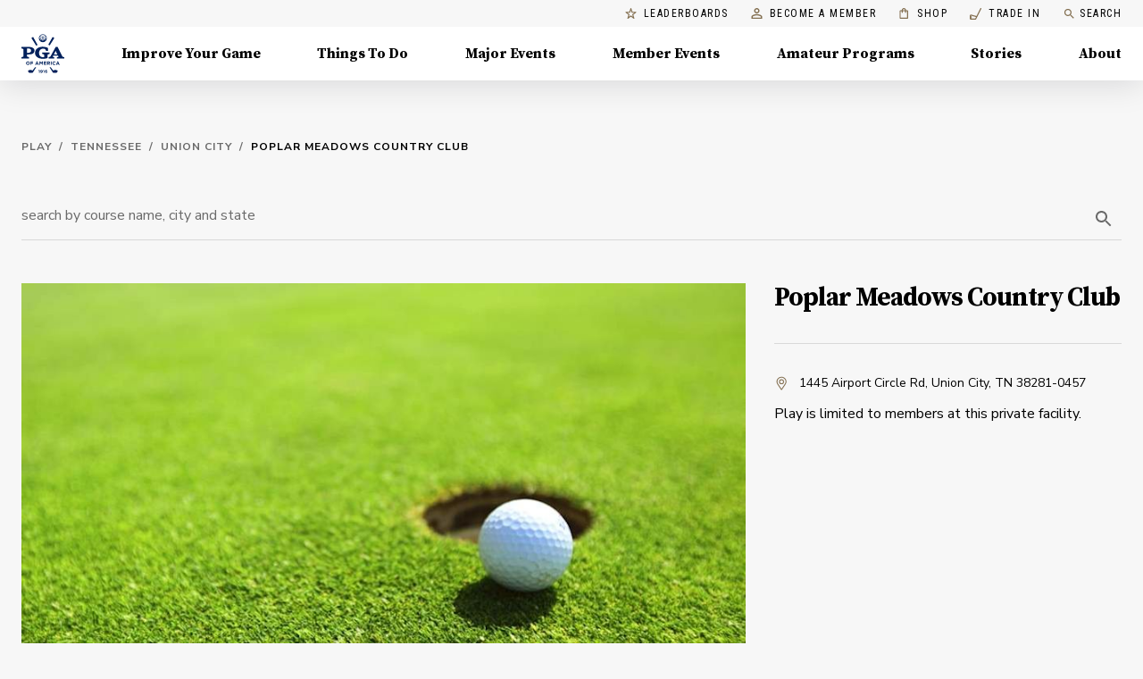

--- FILE ---
content_type: text/html; charset=utf-8
request_url: https://www.pga.com/play/tn/union-city/poplar-meadows-country-club/0686970
body_size: 32714
content:
<!DOCTYPE html><html lang="en"><head><meta charSet="utf-8" data-next-head=""/><meta name="viewport" content="width=device-width" data-next-head=""/><script id="ga" async="" src="https://www.google-analytics.com/analytics.js" data-testid="ga-script"></script><script id="gtm-js" async="" src="https://www.googletagmanager.com/gtm.js?id=GTM-MMT7TW5" data-testid="gtm-script"></script><script async="" type="text/javascript" src="https://www.lightboxcdn.com/vendor/ef302255-ad06-4439-b80f-81ecd804e636/lightbox_inline.js"></script><meta name="theme-color" content="#00234B" data-next-head=""/><title data-next-head="">Poplar Meadows Country Club | Union City, TN | PGA of America</title><meta name="robots" content="index,follow" data-next-head=""/><meta name="googlebot" content="index,follow" data-next-head=""/><meta name="description" content="Play golf at Poplar Meadows Country Club, located at 1445 Airport Circle Rd Union City, TN 38261-8911.
                            Call (731) 885-3650 for more information." data-next-head=""/><meta property="og:title" content="Poplar Meadows Country Club | Union City, TN | PGA of America" data-next-head=""/><meta property="og:description" content="Play golf at Poplar Meadows Country Club, located at 1445 Airport Circle Rd Union City, TN 38261-8911.
                            Call (731) 885-3650 for more information." data-next-head=""/><meta property="og:url" content="https://www.pga.com/play/tn/union-city/poplar-meadows-country-club/0686970" data-next-head=""/><meta property="og:type" content="website" data-next-head=""/><link rel="canonical" href="https://www.pga.com/play/tn/union-city/poplar-meadows-country-club/0686970" data-next-head=""/><link rel="shortcut icon" type="image/x-icon" href="/favicon.ico"/><link data-next-font="" rel="preconnect" href="/" crossorigin="anonymous"/><link rel="preload" href="/_next/static/chunks/9f5ec8e98f629a2d.css" as="style"/><link rel="preload" href="/_next/static/chunks/012115a7d16c7961.css" as="style"/><script type="application/ld+json" data-next-head="">{"@context":"https://schema.org/","@graph":[{"@type":"MobileApplication","name":"MyPGA - Connect, Learn & Play Golf","description":"Swing into fun with PGA of America! Whether you're perfecting your putt with a PGA Coach, cheering on your kid’s PGA Junior League season, or finding your next golf group, MyPGA is your guide to the game.","image":"https://is1-ssl.mzstatic.com/image/thumb/Purple122/v4/13/80/70/1380701a-2f79-2f87-cb26-ec19a479c337/AppIcon-prod-1x_U007emarketing-0-7-0-85-220.png/460x0w.webp","operatingSystem":"iOS","offers":{"@type":"Offer","availability":"https://schema.org/InStock","url":"https://apps.apple.com/us/app/mypga/id1554350218"},"applicationCategory":"https://schema.org/SportsApplication"},{"@type":"MobileApplication","name":"MyPGA - Connect, Learn & Play Golf","description":"Swing into fun with PGA of America! Whether you're perfecting your putt with a PGA Coach, cheering on your kid’s PGA Junior League season, or finding your next golf group, MyPGA is your guide to the game.","image":"https://play-lh.googleusercontent.com/MNsRysu94EVNi4_4f-BG7MvFwuqoCdIhtsP3FeEXcuLrbOOMHwvrJYLlVkqiQLVr_Ofs=w480-h960-rw","operatingSystem":"Android","offers":{"@type":"Offer","availability":"https://schema.org/InStock","url":"https://play.google.com/store/apps/details?id=com.pga.MyPGA.production"},"applicationCategory":"https://schema.org/SportsApplication"},{"@type":"MobileApplication","name":"PGA Coach","description":"Become the Modern Golf Coach with PGA Coach! Created by the PGA of America and built exclusively for PGA Coaches to engage with golfers through an innovative Coaching Platform. I knew it was for me when the first student scheduled through the booking link and I received an immediate confirmation. — Mark Marshall","image":"https://is1-ssl.mzstatic.com/image/thumb/Purple221/v4/29/64/1e/29641e3b-f4bd-8cbe-e586-6c87cade9511/AppIcon-prod-1x_U007emarketing-0-7-0-85-220.png/460x0w.webp","operatingSystem":"iOS","offers":{"@type":"Offer","availability":"https://schema.org/InStock","url":"https://apps.apple.com/us/app/pga-coach/id1448721089"},"applicationCategory":"https://schema.org/SportsApplication"},{"@type":"MobileApplication","name":"PGA Coach","description":"Become the Modern Golf Coach with PGA Coach! Created by the PGA of America and built exclusively for PGA Coaches to engage with golfers through an innovative Coaching Platform. I knew it was for me when the first student scheduled through the booking link and I received an immediate confirmation. — Mark Marshall","image":"https://play-lh.googleusercontent.com/Cx-TLyyEupGQlbTctEjyqFAR8x6La3t-iLeR_hVwxMT6UR1OtntqDBFCI_j5Zw_pDlul=w480-h960-rw","operatingSystem":"Android","offers":{"@type":"Offer","availability":"https://schema.org/InStock","url":"https://play.google.com/store/apps/details?id=com.pga.pgacoach"},"applicationCategory":"https://schema.org/SportsApplication"}]}</script><script type="application/ld+json" data-next-head="">{"@context":"https://schema.org","@type":"BreadcrumbList","itemListElement":[{"@type":"ListItem","position":1,"item":{"@id":"https://www.pga.com/play","name":"Golf Courses"}},{"@type":"ListItem","position":2,"item":{"@id":"https://www.pga.com/play/tn","name":"TN"}},{"@type":"ListItem","position":3,"item":{"@id":"https://www.pga.com/play/tn/union-city","name":"Union City"}},{"@type":"ListItem","position":4,"item":{"@id":"https://www.pga.com/play/tn/union-city/poplar-meadows-country-club/0686970","name":"Poplar Meadows Country Club"}}]}</script><script type="application/ld+json" data-next-head="">{"@context":"https://schema.org","@type":"GolfCourse","name":"Poplar Meadows Country Club","url":"https://www.pga.com/play/tn/union-city/poplar-meadows-country-club/0686970","address":{"@type":"PostalAddress","streetAddress":"1445 Airport Circle Rd","addressLocality":"Union City","addressRegion":"TN","postalCode":"38261-8911","addressCountry":"United States"}}</script><link href="https://fonts.googleapis.com/css?family=Nunito+Sans:400,400i,500,600,700,800|Roboto+Condensed:400,600,700|Source+Serif+Pro:700&amp;display=swap" rel="stylesheet"/><script data-testid="gtm-inline-script">
            window.dataLayer = window.dataLayer || [];
            function gtag(){dataLayer.push(arguments);}
            gtag('js', new Date());
            gtag('config', 'GTM-MMT7TW5');
            </script><script type="text/javascript">
        !function(a,b,c,d,e,f,g,h){a.RaygunObject=e,a[e]=a[e]||function(){
        (a[e].o=a[e].o||[]).push(arguments)},f=b.createElement(c),g=b.getElementsByTagName(c)[0],
        f.async=1,f.src=d,g.parentNode.insertBefore(f,g),h=a.onerror,a.onerror=function(b,c,d,f,g){
        h&&h(b,c,d,f,g),g||(g=new Error(b)),a[e].q=a[e].q||[],a[e].q.push({
        e:g})}}(window,document,"script","//cdn.raygun.io/raygun4js/raygun.min.js","rg4js");
      </script><script>window.__FORECADDIE_API_BASE_URL__ = "https://forecaddie-api.dev.pga.com";</script><script src="https://d1s8hseslq5a60.cloudfront.net/forecaddie-client-v1.0.0.js"></script><link rel="stylesheet" href="/_next/static/chunks/9f5ec8e98f629a2d.css" data-n-g=""/><link rel="stylesheet" href="/_next/static/chunks/012115a7d16c7961.css" data-n-p=""/><noscript data-n-css=""></noscript><script src="/_next/static/chunks/fcf4d4de77efeb1f.js" defer=""></script><script src="/_next/static/chunks/726d4eecef6275d2.js" defer=""></script><script src="/_next/static/chunks/cb3a2c24d49f1279.js" defer=""></script><script src="/_next/static/chunks/d7ca2ab72b8dc345.js" defer=""></script><script src="/_next/static/chunks/e6b78bf49a6268fd.js" defer=""></script><script src="/_next/static/chunks/c81b83f45b4ba160.js" defer=""></script><script src="/_next/static/chunks/6e43397b94c0dd28.js" defer=""></script><script src="/_next/static/chunks/f3586e6653bc591e.js" defer=""></script><script src="/_next/static/chunks/edc2f00448e202b1.js" defer=""></script><script src="/_next/static/chunks/bfcd46e7a36d5f6e.js" defer=""></script><script src="/_next/static/chunks/49c4a31242ebb52e.js" defer=""></script><script src="/_next/static/chunks/4b426caa066cab6c.js" defer=""></script><script src="/_next/static/chunks/04c2af3f9f67f7f7.js" defer=""></script><script src="/_next/static/chunks/e3a7c432aa344a3f.js" defer=""></script><script src="/_next/static/chunks/turbopack-438a284555586ada.js" defer=""></script><script src="/_next/static/chunks/87da2d720cd0453e.js" defer=""></script><script src="/_next/static/chunks/90d1c7efc41c37d6.js" defer=""></script><script src="/_next/static/chunks/461f4d1ffe201c38.js" defer=""></script><script src="/_next/static/chunks/1dd764f3bf885950.js" defer=""></script><script src="/_next/static/chunks/cd7ba56420f60deb.js" defer=""></script><script src="/_next/static/chunks/6daa5effe5d6fa36.js" defer=""></script><script src="/_next/static/chunks/bdc4a2acb01cf6e2.js" defer=""></script><script src="/_next/static/chunks/74e1dfaa5e3552b0.js" defer=""></script><script src="/_next/static/chunks/38ad9c15e185f2a1.js" defer=""></script><script src="/_next/static/chunks/eefd8a9f0d46ef65.js" defer=""></script><script src="/_next/static/chunks/1238c13228397bdf.js" defer=""></script><script src="/_next/static/chunks/41877ebdbbc3e1ca.js" defer=""></script><script src="/_next/static/chunks/6d5183219e5776de.js" defer=""></script><script src="/_next/static/chunks/a3df7c2f08940c96.js" defer=""></script><script src="/_next/static/chunks/9e6529e5af86a5e5.js" defer=""></script><script src="/_next/static/chunks/30aa1b756e488fc3.js" defer=""></script><script src="/_next/static/chunks/turbopack-a2a0f5e37e492d27.js" defer=""></script><script src="/_next/static/DGoQJxq0QtoRm77kTzSCq/_ssgManifest.js" defer=""></script><script src="/_next/static/DGoQJxq0QtoRm77kTzSCq/_buildManifest.js" defer=""></script><style id="jss-server-side">.MuiSvgIcon-root {
  fill: currentColor;
  width: 1em;
  height: 1em;
  display: inline-block;
  font-size: 1.5rem;
  transition: fill 200ms cubic-bezier(0.4, 0, 0.2, 1) 0ms;
  flex-shrink: 0;
  user-select: none;
}
.MuiSvgIcon-colorPrimary {
  color: #AB9157;
}
.MuiSvgIcon-colorSecondary {
  color: #00234B;
}
.MuiSvgIcon-colorAction {
  color: rgba(0, 0, 0, 0.54);
}
.MuiSvgIcon-colorError {
  color: #f44336;
}
.MuiSvgIcon-colorDisabled {
  color: rgba(0, 0, 0, 0.26);
}
.MuiSvgIcon-fontSizeInherit {
  font-size: inherit;
}
.MuiSvgIcon-fontSizeSmall {
  font-size: 1.25rem;
}
.MuiSvgIcon-fontSizeLarge {
  font-size: 2.1875rem;
}
html {
  box-sizing: border-box;
  -webkit-font-smoothing: antialiased;
  -moz-osx-font-smoothing: grayscale;
}
*, *::before, *::after {
  box-sizing: inherit;
}
strong, b {
  font-weight: 700;
}
body {
  color: #000000;
  margin: 0;
  font-size: 14px;
  font-family: Nunito Sans,sans-serif;
  font-weight: 300;
  line-height: 1.75;
  background-color: #F7F7F7;
}
@media print {
  body {
    background-color: #fff;
  }
}
  body::backdrop {
    background-color: #F7F7F7;
  }

  .jss1 {
    padding-top: 0;
  }
  .jss28 {  }
  .jss29 {
    display: flex;
    align-items: center;
    justify-content: flex-end;
  }
  .jss36 {
    height: 100%;
  }
  .jss37 {
    height: 100%;
    display: flex;
    align-items: stretch;
    justify-content: space-between;
  }
  .jss38 {
    display: flex;
  }
  .jss41 {
    padding: 2.5rem;
  }
  .jss42 {
    display: flex;
    justify-content: flex-end;
  }
  .jss43 {  }
  .jss54 {
    max-width: 400px;
    margin-bottom: 32px;
  }
  .jss61 {
    display: flex;
  }
  .jss62 {
    padding: 2.5rem;
  }
  .jss63 {
    display: flex;
    justify-content: flex-end;
  }
  .jss64 {  }
  .jss67 {
    max-width: 400px;
    margin-bottom: 32px;
  }
  .jss76 {
    display: flex;
  }
  .jss77 {
    padding: 2.5rem;
  }
  .jss78 {
    display: flex;
    justify-content: flex-end;
  }
  .jss79 {  }
  .jss82 {
    max-width: 400px;
    margin-bottom: 32px;
  }
  .jss91 {
    display: flex;
  }
  .jss92 {
    padding: 2.5rem;
  }
  .jss93 {
    display: flex;
    justify-content: flex-end;
  }
  .jss94 {  }
  .jss97 {
    max-width: 400px;
    margin-bottom: 32px;
  }
  .jss98 {
    display: flex;
  }
  .jss99 {
    padding: 2.5rem;
  }
  .jss100 {
    display: flex;
    justify-content: flex-end;
  }
  .jss101 {  }
  .jss104 {
    max-width: 400px;
    margin-bottom: 32px;
  }
  .jss105 {
    display: flex;
  }
  .jss106 {
    padding: 2.5rem;
  }
  .jss107 {
    display: flex;
    justify-content: flex-end;
  }
  .jss108 {  }
  .jss111 {
    max-width: 400px;
    margin-bottom: 32px;
  }
  .jss112 {
    display: flex;
  }
  .jss113 {
    padding: 2.5rem;
  }
  .jss114 {
    display: flex;
    justify-content: flex-end;
  }
  .jss115 {  }
  .jss118 {
    max-width: 400px;
    margin-bottom: 32px;
  }
  .jss140 {
    height: 100%;
    display: flex;
    position: relative;
    flex-direction: column;
    justify-content: flex-end;
  }
  .jss141 {
    display: flex;
    flex-direction: column;
    background-color: #fff;
  }
  .jss145 {
    height: 100%;
    display: flex;
    position: relative;
    flex-direction: column;
    justify-content: flex-end;
  }
  .jss146 {
    display: flex;
    flex-direction: column;
    background-color: #fff;
  }
  .jss174 {  }
  .jss175 {
    display: flex;
  }
  .jss189 {
    min-height: calc(100vh - 400px);
  }
  .jss198 {  }
@media (min-width:0px) {
  .jss198 {
    padding-top: 32px;
    padding-bottom: 32px;
  }
}
@media (min-width:600px) {
  .jss198 {
    padding-top: 48px;
    padding-bottom: 48px;
  }
}
@media (min-width:960px) {
  .jss198 {
    padding-top: 64px;
    padding-bottom: 64px;
  }
}
  .jss199 {  }
@media (min-width:0px) {
  .jss199 {
    margin-bottom: 32px;
  }
}
@media (min-width:600px) {
  .jss199 {
    margin-bottom: 32px;
  }
}
@media (min-width:960px) {
  .jss199 {
    margin-bottom: 48px;
  }
}
  .jss203 {
    color: #000000;
  }
  .jss204 {  }
@media (min-width:0px) {
  .jss204 {
    margin-bottom: 32px;
  }
}
@media (min-width:600px) {
  .jss204 {
    margin-bottom: 32px;
  }
}
@media (min-width:960px) {
  .jss204 {
    margin-bottom: 48px;
  }
}
  .jss212 {
    border-top: 1px solid;
    padding-top: 32px;
    border-color: rgba(0, 0, 0, 0.12);
    padding-bottom: 32px;
  }
@media (min-width:0px) {
  .jss212 {
    margin-top: 24px;
  }
}
@media (min-width:600px) {
  .jss212 {
    margin-top: 24px;
  }
}
@media (min-width:960px) {
  .jss212 {
    margin-top: 32px;
  }
}
  .jss215 {  }
  .jss239 {  }
  .jss241 {
    margin-top: 32px;
    padding-top: 32px;
    padding-bottom: 160px;
    background-color: #001123;
  }
  .MuiTypography-root {
    margin: 0;
  }
  .MuiTypography-body2 {
    font-size: 14px;
    font-family: Nunito Sans,sans-serif;
    font-weight: 300;
    line-height: 1.75;
  }
  .MuiTypography-body1 {
    font-size: 16px;
    font-family: Nunito Sans,sans-serif;
    font-weight: 300;
    line-height: 1.75;
  }
  .MuiTypography-caption {
    font-size: 12px;
    font-family: Nunito Sans,sans-serif;
    font-weight: 600;
    line-height: 16px;
    letter-spacing: 0.4px;
  }
  .MuiTypography-button {
    font-size: 14px;
    font-family: Nunito Sans,sans-serif;
    font-weight: 500;
    line-height: 1.75;
    letter-spacing: 0.1px;
    text-transform: uppercase;
  }
  .MuiTypography-h1 {
    font-size: 2.375rem;
    font-family: Source Serif Pro,serif;
    font-weight: 700;
    line-height: 1;
    letter-spacing: -1.5px;
  }
@media (min-width:600px) {
  .MuiTypography-h1 {
    font-size: 3rem;
  }
}
@media (min-width:960px) {
  .MuiTypography-h1 {
    font-size: 3.25rem;
  }
}
@media (min-width:1440px) {
  .MuiTypography-h1 {
    font-size: 3.75rem;
  }
}
  .MuiTypography-h2 {
    font-size: 2.0625rem;
    font-family: Source Serif Pro,serif;
    font-weight: 700;
    line-height: 1.2;
    letter-spacing: -0.5px;
  }
@media (min-width:600px) {
  .MuiTypography-h2 {
    font-size: 2.5rem;
  }
}
@media (min-width:960px) {
  .MuiTypography-h2 {
    font-size: 2.7083rem;
  }
}
@media (min-width:1440px) {
  .MuiTypography-h2 {
    font-size: 3.125rem;
  }
}
  .MuiTypography-h3 {
    font-size: 1.75rem;
    font-family: Source Serif Pro,serif;
    font-weight: 700;
    line-height: 1.3;
    letter-spacing: -1px;
  }
@media (min-width:600px) {
  .MuiTypography-h3 {
    font-size: 2.1154rem;
  }
}
@media (min-width:960px) {
  .MuiTypography-h3 {
    font-size: 2.3077rem;
  }
}
@media (min-width:1440px) {
  .MuiTypography-h3 {
    font-size: 2.5rem;
  }
}
  .MuiTypography-h4 {
    font-size: 1.5rem;
    font-family: Source Serif Pro,serif;
    font-weight: 700;
    line-height: 1.25;
    letter-spacing: -1px;
  }
@media (min-width:600px) {
  .MuiTypography-h4 {
    font-size: 1.8rem;
  }
}
@media (min-width:960px) {
  .MuiTypography-h4 {
    font-size: 1.8rem;
  }
}
@media (min-width:1440px) {
  .MuiTypography-h4 {
    font-size: 2rem;
  }
}
  .MuiTypography-h5 {
    font-size: 1.25rem;
    font-family: Source Serif Pro,serif;
    font-weight: 700;
    line-height: 1.16;
    letter-spacing: 0;
  }
@media (min-width:600px) {
  .MuiTypography-h5 {
    font-size: 1.2931rem;
  }
}
@media (min-width:960px) {
  .MuiTypography-h5 {
    font-size: 1.5086rem;
  }
}
@media (min-width:1440px) {
  .MuiTypography-h5 {
    font-size: 1.5086rem;
  }
}
  .MuiTypography-h6 {
    font-size: 1.0625rem;
    font-family: Source Serif Pro,serif;
    font-weight: 700;
    line-height: 1.3;
    letter-spacing: 0;
  }
@media (min-width:600px) {
  .MuiTypography-h6 {
    font-size: 1.1538rem;
  }
}
@media (min-width:960px) {
  .MuiTypography-h6 {
    font-size: 1.1538rem;
  }
}
@media (min-width:1440px) {
  .MuiTypography-h6 {
    font-size: 1.1538rem;
  }
}
  .MuiTypography-subtitle1 {
    font-size: 16px;
    font-family: Nunito Sans,sans-serif;
    font-weight: 700;
    line-height: 20px;
    letter-spacing: 0.1px;
  }
  .MuiTypography-subtitle2 {
    font-size: 14px;
    font-family: Nunito Sans,sans-serif;
    font-weight: 700;
    line-height: 20px;
    letter-spacing: 0.1px;
  }
  .MuiTypography-overline {
    display: block;
    font-size: 14px;
    font-family: Roboto Condensed,sans-serif;
    font-weight: bold;
    line-height: 2.66;
    letter-spacing: 1.5px;
    text-transform: uppercase;
  }
  .MuiTypography-srOnly {
    width: 1px;
    height: 1px;
    overflow: hidden;
    position: absolute;
  }
  .MuiTypography-alignLeft {
    text-align: left;
  }
  .MuiTypography-alignCenter {
    text-align: center;
  }
  .MuiTypography-alignRight {
    text-align: right;
  }
  .MuiTypography-alignJustify {
    text-align: justify;
  }
  .MuiTypography-noWrap {
    overflow: hidden;
    white-space: nowrap;
    text-overflow: ellipsis;
  }
  .MuiTypography-gutterBottom {
    margin-bottom: 0.35em;
  }
  .MuiTypography-paragraph {
    margin-bottom: 16px;
  }
  .MuiTypography-colorInherit {
    color: inherit;
  }
  .MuiTypography-colorPrimary {
    color: #AB9157;
  }
  .MuiTypography-colorSecondary {
    color: #00234B;
  }
  .MuiTypography-colorTextPrimary {
    color: #000000;
  }
  .MuiTypography-colorTextSecondary {
    color: rgba(0, 0, 0, 0.54);
  }
  .MuiTypography-colorError {
    color: #f44336;
  }
  .MuiTypography-displayInline {
    display: inline;
  }
  .MuiTypography-displayBlock {
    display: block;
  }
  .jss51 {
    transition: 0.1s ease-in-out;
  }
  .jss52 {
    transform: ;
  }
  .jss53 {
    transform: ;
  }
  .jss55 {
    transform: ;
  }
  .jss56 {
    transform: ;
  }
  .jss57 {
    transform: ;
  }
  .jss58 {
    transform: ;
  }
  .jss59 {
    transform: ;
  }
  .jss60 {
    transform: ;
  }
  .jss65 {
    transform: ;
  }
  .jss66 {
    transform: ;
  }
  .jss68 {
    transform: ;
  }
  .jss69 {
    transform: ;
  }
  .jss70 {
    transform: ;
  }
  .jss71 {
    transform: ;
  }
  .jss72 {
    transform: ;
  }
  .jss73 {
    transform: ;
  }
  .jss74 {
    transform: ;
  }
  .jss75 {
    transform: ;
  }
  .jss80 {
    transform: ;
  }
  .jss81 {
    transform: ;
  }
  .jss83 {
    transform: ;
  }
  .jss84 {
    transform: ;
  }
  .jss85 {
    transform: ;
  }
  .jss86 {
    transform: ;
  }
  .jss87 {
    transform: ;
  }
  .jss88 {
    transform: ;
  }
  .jss89 {
    transform: ;
  }
  .jss90 {
    transform: ;
  }
  .jss95 {
    transform: ;
  }
  .jss96 {
    transform: ;
  }
  .jss102 {
    transform: ;
  }
  .jss103 {
    transform: ;
  }
  .jss109 {
    transform: ;
  }
  .jss110 {
    transform: ;
  }
  .jss116 {
    transform: ;
  }
  .jss117 {
    transform: ;
  }
  .jss119 {
    transform: ;
  }
  .jss120 {
    transform: ;
  }
  .jss121 {
    transform: ;
  }
  .jss122 {
    transform: ;
  }
  .jss123 {
    transform: ;
  }
  .jss124 {
    transform: ;
  }
  .jss125 {
    transform: ;
  }
  .jss126 {
    transform: ;
  }
  .jss127 {
    transform: ;
  }
  .jss128 {
    transform: ;
  }
  .jss129 {
    transform: ;
  }
  .jss130 {
    transform: ;
  }
  .jss131 {
    transform: ;
  }
  .jss132 {
    transform: ;
  }
  .jss142 {
    transform: ;
  }
  .jss143 {
    transform: ;
  }
  .jss147 {
    transform: ;
  }
  .jss148 {
    transform: ;
  }
  .jss35 {
    top: auto;
    left: -10000px;
    width: 1px;
    height: 1px;
    overflow: hidden;
    position: absolute;
  }
  .jss32 {
    display: block;
  }
  .jss32 > * {
    border: 1px solid rgba(0, 0, 0, 0.12);
    border-radius: 4px;
  }
  .jss32:hover, .jss32 a:hover {
    color: #000;
    box-shadow: 0px 4px 16px rgba(0,0,0,0.06);
    text-decoration: none;
  }
  .jss33 {
    color: #757575;
    box-shadow: 0 2px 0 #AB9157;
    text-decoration: none;
  }
  .jss33:hover {
    color: #836F50;
    box-shadow: none;
    background-color: rgba(171,	145,	87, 0.25);
  }
  .jss34 > * {
    border: none;
    border-radius: 4px;
  }
  .MuiPaper-root {
    color: #000000;
    transition: box-shadow 300ms cubic-bezier(0.4, 0, 0.2, 1) 0ms;
    background-color: #fff;
  }
  .MuiPaper-rounded {
    border-radius: 0;
  }
  .MuiPaper-outlined {
    border: 1px solid rgba(0, 0, 0, 0.12);
  }
  .MuiPaper-elevation0 {
    box-shadow: none;
  }
  .MuiPaper-elevation1 {
    box-shadow: 0px 2px 1px -1px rgba(0,0,0,0.2),0px 1px 1px 0px rgba(0,0,0,0.14),0px 1px 3px 0px rgba(0,0,0,0.12);
  }
  .MuiPaper-elevation2 {
    box-shadow: 0px 3px 1px -2px rgba(0,0,0,0.2),0px 2px 2px 0px rgba(0,0,0,0.14),0px 1px 5px 0px rgba(0,0,0,0.12);
  }
  .MuiPaper-elevation3 {
    box-shadow: 0px 3px 3px -2px rgba(0,0,0,0.2),0px 3px 4px 0px rgba(0,0,0,0.14),0px 1px 8px 0px rgba(0,0,0,0.12);
  }
  .MuiPaper-elevation4 {
    box-shadow: 0px 2px 4px -1px rgba(0,0,0,0.2),0px 4px 5px 0px rgba(0,0,0,0.14),0px 1px 10px 0px rgba(0,0,0,0.12);
  }
  .MuiPaper-elevation5 {
    box-shadow: 0px 3px 5px -1px rgba(0,0,0,0.2),0px 5px 8px 0px rgba(0,0,0,0.14),0px 1px 14px 0px rgba(0,0,0,0.12);
  }
  .MuiPaper-elevation6 {
    box-shadow: 0px 3px 5px -1px rgba(0,0,0,0.2),0px 6px 10px 0px rgba(0,0,0,0.14),0px 1px 18px 0px rgba(0,0,0,0.12);
  }
  .MuiPaper-elevation7 {
    box-shadow: 0px 4px 5px -2px rgba(0,0,0,0.2),0px 7px 10px 1px rgba(0,0,0,0.14),0px 2px 16px 1px rgba(0,0,0,0.12);
  }
  .MuiPaper-elevation8 {
    box-shadow: 0px 5px 5px -3px rgba(0,0,0,0.2),0px 8px 10px 1px rgba(0,0,0,0.14),0px 3px 14px 2px rgba(0,0,0,0.12);
  }
  .MuiPaper-elevation9 {
    box-shadow: 0px 5px 6px -3px rgba(0,0,0,0.2),0px 9px 12px 1px rgba(0,0,0,0.14),0px 3px 16px 2px rgba(0,0,0,0.12);
  }
  .MuiPaper-elevation10 {
    box-shadow: 0px 6px 6px -3px rgba(0,0,0,0.2),0px 10px 14px 1px rgba(0,0,0,0.14),0px 4px 18px 3px rgba(0,0,0,0.12);
  }
  .MuiPaper-elevation11 {
    box-shadow: 0px 6px 7px -4px rgba(0,0,0,0.2),0px 11px 15px 1px rgba(0,0,0,0.14),0px 4px 20px 3px rgba(0,0,0,0.12);
  }
  .MuiPaper-elevation12 {
    box-shadow: 0px 7px 8px -4px rgba(0,0,0,0.2),0px 12px 17px 2px rgba(0,0,0,0.14),0px 5px 22px 4px rgba(0,0,0,0.12);
  }
  .MuiPaper-elevation13 {
    box-shadow: 0px 7px 8px -4px rgba(0,0,0,0.2),0px 13px 19px 2px rgba(0,0,0,0.14),0px 5px 24px 4px rgba(0,0,0,0.12);
  }
  .MuiPaper-elevation14 {
    box-shadow: 0px 7px 9px -4px rgba(0,0,0,0.2),0px 14px 21px 2px rgba(0,0,0,0.14),0px 5px 26px 4px rgba(0,0,0,0.12);
  }
  .MuiPaper-elevation15 {
    box-shadow: 0px 8px 9px -5px rgba(0,0,0,0.2),0px 15px 22px 2px rgba(0,0,0,0.14),0px 6px 28px 5px rgba(0,0,0,0.12);
  }
  .MuiPaper-elevation16 {
    box-shadow: 0px 8px 10px -5px rgba(0,0,0,0.2),0px 16px 24px 2px rgba(0,0,0,0.14),0px 6px 30px 5px rgba(0,0,0,0.12);
  }
  .MuiPaper-elevation17 {
    box-shadow: 0px 8px 11px -5px rgba(0,0,0,0.2),0px 17px 26px 2px rgba(0,0,0,0.14),0px 6px 32px 5px rgba(0,0,0,0.12);
  }
  .MuiPaper-elevation18 {
    box-shadow: 0px 9px 11px -5px rgba(0,0,0,0.2),0px 18px 28px 2px rgba(0,0,0,0.14),0px 7px 34px 6px rgba(0,0,0,0.12);
  }
  .MuiPaper-elevation19 {
    box-shadow: 0px 9px 12px -6px rgba(0,0,0,0.2),0px 19px 29px 2px rgba(0,0,0,0.14),0px 7px 36px 6px rgba(0,0,0,0.12);
  }
  .MuiPaper-elevation20 {
    box-shadow: 0px 10px 13px -6px rgba(0,0,0,0.2),0px 20px 31px 3px rgba(0,0,0,0.14),0px 8px 38px 7px rgba(0,0,0,0.12);
  }
  .MuiPaper-elevation21 {
    box-shadow: 0px 10px 13px -6px rgba(0,0,0,0.2),0px 21px 33px 3px rgba(0,0,0,0.14),0px 8px 40px 7px rgba(0,0,0,0.12);
  }
  .MuiPaper-elevation22 {
    box-shadow: 0px 10px 14px -6px rgba(0,0,0,0.2),0px 22px 35px 3px rgba(0,0,0,0.14),0px 8px 42px 7px rgba(0,0,0,0.12);
  }
  .MuiPaper-elevation23 {
    box-shadow: 0px 11px 14px -7px rgba(0,0,0,0.2),0px 23px 36px 3px rgba(0,0,0,0.14),0px 9px 44px 8px rgba(0,0,0,0.12);
  }
  .MuiPaper-elevation24 {
    box-shadow: 0px 11px 15px -7px rgba(0,0,0,0.2),0px 24px 38px 3px rgba(0,0,0,0.14),0px 9px 46px 8px rgba(0,0,0,0.12);
  }
  .MuiAppBar-root {
    width: 100%;
    display: flex;
    z-index: 1100;
    box-sizing: border-box;
    flex-shrink: 0;
    flex-direction: column;
  }
  .MuiAppBar-positionFixed {
    top: 0;
    left: auto;
    right: 0;
    position: fixed;
  }
@media print {
  .MuiAppBar-positionFixed {
    position: absolute;
  }
}
  .MuiAppBar-positionAbsolute {
    top: 0;
    left: auto;
    right: 0;
    position: absolute;
  }
  .MuiAppBar-positionSticky {
    top: 0;
    left: auto;
    right: 0;
    position: sticky;
  }
  .MuiAppBar-positionStatic {
    position: static;
  }
  .MuiAppBar-positionRelative {
    position: relative;
  }
  .MuiAppBar-colorDefault {
    color: rgba(0, 0, 0, 0.87);
    background-color: #f5f5f5;
  }
  .MuiAppBar-colorPrimary {
    color: #FFFFFF;
    background-color: #AB9157;
  }
  .MuiAppBar-colorSecondary {
    color: #FFFFFF;
    background-color: #00234B;
  }
  .MuiAppBar-colorInherit {
    color: inherit;
  }
  .MuiAppBar-colorTransparent {
    color: inherit;
    background-color: transparent;
  }
  .MuiContainer-root {
    width: 100%;
    display: block;
    box-sizing: border-box;
    margin-left: auto;
    margin-right: auto;
    padding-left: 16px;
    padding-right: 16px;
  }
@media (min-width:600px) {
  .MuiContainer-root {
    padding-left: 24px;
    padding-right: 24px;
  }
}
  .MuiContainer-disableGutters {
    padding-left: 0;
    padding-right: 0;
  }
@media (min-width:1920px) {
  .MuiContainer-fixed {
    max-width: 1920px;
  }
}
@media (min-width:1440px) {
  .MuiContainer-fixed {
    max-width: 1440px;
  }
}
@media (min-width:1024px) {
  .MuiContainer-fixed {
    max-width: 1024px;
  }
}
@media (min-width:960px) {
  .MuiContainer-fixed {
    max-width: 960px;
  }
}
@media (min-width:600px) {
  .MuiContainer-fixed {
    max-width: 600px;
  }
}
@media (min-width:0px) {
  .MuiContainer-maxWidthXs {
    max-width: 444px;
  }
}
@media (min-width:600px) {
  .MuiContainer-maxWidthSm {
    max-width: 600px;
  }
}
@media (min-width:960px) {
  .MuiContainer-maxWidthMd {
    max-width: 960px;
  }
}
@media (min-width:1440px) {
  .MuiContainer-maxWidthLg {
    max-width: 1440px;
  }
}
@media (min-width:1920px) {
  .MuiContainer-maxWidthXl {
    max-width: 1920px;
  }
}
  .MuiToolbar-root {
    display: flex;
    position: relative;
    align-items: center;
  }
  .MuiToolbar-gutters {
    padding-left: 16px;
    padding-right: 16px;
  }
@media (min-width:600px) {
  .MuiToolbar-gutters {
    padding-left: 24px;
    padding-right: 24px;
  }
}
  .MuiToolbar-regular {
    min-height: 56px;
  }
@media (min-width:0px) and (orientation: landscape) {
  .MuiToolbar-regular {
    min-height: 48px;
  }
}
@media (min-width:600px) {
  .MuiToolbar-regular {
    min-height: 64px;
  }
}
  .MuiToolbar-dense {
    min-height: 48px;
  }
@keyframes jss149 {
  from {
    opacity: 0;
  }
  to {
    opacity: 1;
  }
}
  .jss150 {
    z-index: 10;
    box-shadow: 0px 4px 36px rgba(0, 10, 22, 0.13);
  }
  .jss151 {
    height: 45px;
    min-height: initial;
  }
  .jss152 {
    background: white;
    box-shadow: 0px 10px 20px 0px rgba(0, 0, 0, .05);
  }
@media (min-width:960px) {
  .jss152 {
    display: none;
  }
}
  .jss153 {
    background: linear-gradient(180deg, rgba(0,0,0,0.45) 0%, rgba(0,0,0,0.2) 50%, rgba(0,0,0,0.1) 75%, rgba(0,0,0,0) 100%);
    box-shadow: none;
  }
  .jss153 a, .jss153 button {
    color: white;
  }
  .jss154 {
    background-color: transparent;
  }
  .jss155 {
    color: #000;
    border: none;
    cursor: pointer;
    display: flex;
    position: relative;
    align-items: center;
    background-color: transparent;
  }
  .jss155:focus {
    outline: none;
  }
  .jss156 {
    color: #000;
    background: transparent;
  }
@media (min-width:600px) {
  .jss156 {
    margin-left: -8px;
  }
}
  .jss157 {
    top: 0;
    left: 0;
    width: 100vw;
    height: 100vh;
    z-index: 1100;
    position: fixed;
    overflow-x: hidden;
    overflow-y: auto;
    transition: 225ms transform;
    padding-top: 48px;
    background-size: cover;
    background-color: #00234B;
    background-position: center;
  }
  .jss158 .MuiDrawer-paper {
    background-size: cover;
    background-color: #00234B;
  }
  .jss159 {
    width: 24px;
    height: 24px;
  }
  .jss160 {
    display: flex;
    padding-top: 16px;
    padding-left: 32px;
    padding-right: 32px;
    flex-direction: row;
  }
  .jss161 {
    padding-top: 8px;
  }
@media (min-width:600px) {
  .jss161 {
    width: 50%;
  }
}
  .jss162 {
    width: 240px;
  }
  .jss163 {
    width: 180px;
    position: relative;
  }
  .jss164 {
    border: none;
    margin: 8px 0;
    display: inline-block;
    opacity: 0.6;
    outline: none;
    padding: 8px 0;
    background: transparent;
    box-sizing: border-box;
  }
  .jss164:hover {
    color: #FFFFFF;
    opacity: 0.3;
  }
  .jss164.is-selected {
    opacity: 1;
  }
  .jss164 svg {
    top: 2px;
    position: relative;
  }
@media (min-width:0px) and (max-width:599.95px) {
  .jss164 svg {
    top: 4px;
  }
}
  .jss165 {
    top: -6px;
    left: 8px;
    opacity: 0.7;
    z-index: 1;
    position: relative;
  }
  .jss165:hover {
    opacity: 1;
  }
  .jss165.is-selected {
    opacity: 1;
  }
@media (min-width:0px) and (max-width:599.95px) {
  .jss166 {
    display: none;
  }
}
  .jss167 {
    padding-top: 96px;
    padding-left: 24px;
    animation-name: jss149;
    animation-duration: 225ms;
  }
@media (min-width:0px) and (max-width:599.95px) {
  .jss167 {
    width: 240px;
    padding-top: 16px;
    padding-left: 0;
  }
}
  .jss168 {
    left: -16px;
    position: relative;
    margin-bottom: 16px;
  }
@media (min-width:600px) {
  .jss168 {
    display: none;
  }
}
  .jss169 {
    margin-bottom: 32px;
  }
  .jss169 a {
    display: block;
    padding: 2px 0;
  }
  .jss170 {
    display: block;
  }
  .jss171 {
    display: block;
    margin-bottom: 24px;
  }
  .jss172 {
    color: white;
    font-size: 24px;
    font-family: Source Serif Pro,serif;
    border-bottom: 1px solid rgba(255, 255, 255, 0.5);
  }
  .jss172 button {
    padding: 0;
  }
  .jss172 .MuiInputBase-root {
    color: white;
  }
  .jss173 {
    color: rgba(255, 255, 255, 0.5);
    margin-bottom: 24px;
  }
  .MuiButtonBase-root {
    color: inherit;
    border: 0;
    cursor: pointer;
    margin: 0;
    display: inline-flex;
    outline: 0;
    padding: 0;
    position: relative;
    align-items: center;
    user-select: none;
    border-radius: 0;
    vertical-align: middle;
    -moz-appearance: none;
    justify-content: center;
    text-decoration: none;
    background-color: transparent;
    -webkit-appearance: none;
    -webkit-tap-highlight-color: transparent;
  }
  .MuiButtonBase-root::-moz-focus-inner {
    border-style: none;
  }
  .MuiButtonBase-root.Mui-disabled {
    cursor: default;
    pointer-events: none;
  }
@media print {
  .MuiButtonBase-root {
    color-adjust: exact;
  }
}
  .MuiButtonBase-root:focus {
    outline: solid;
  }
  .MuiIconButton-root {
    flex: 0 0 auto;
    color: rgba(0, 0, 0, 0.54);
    padding: 12px;
    overflow: visible;
    font-size: 1.5rem;
    text-align: center;
    transition: background-color 150ms cubic-bezier(0.4, 0, 0.2, 1) 0ms;
    border-radius: 50%;
  }
  .MuiIconButton-root:hover {
    background-color: rgba(0, 0, 0, 0.04);
  }
  .MuiIconButton-root.Mui-disabled {
    color: rgba(0, 0, 0, 0.26);
    background-color: transparent;
  }
@media (hover: none) {
  .MuiIconButton-root:hover {
    background-color: transparent;
  }
}
  .MuiIconButton-edgeStart {
    margin-left: -12px;
  }
  .MuiIconButton-sizeSmall.MuiIconButton-edgeStart {
    margin-left: -3px;
  }
  .MuiIconButton-edgeEnd {
    margin-right: -12px;
  }
  .MuiIconButton-sizeSmall.MuiIconButton-edgeEnd {
    margin-right: -3px;
  }
  .MuiIconButton-colorInherit {
    color: inherit;
  }
  .MuiIconButton-colorPrimary {
    color: #AB9157;
  }
  .MuiIconButton-colorPrimary:hover {
    background-color: rgba(171, 145, 87, 0.04);
  }
@media (hover: none) {
  .MuiIconButton-colorPrimary:hover {
    background-color: transparent;
  }
}
  .MuiIconButton-colorSecondary {
    color: #00234B;
  }
  .MuiIconButton-colorSecondary:hover {
    background-color: rgba(0, 35, 75, 0.04);
  }
@media (hover: none) {
  .MuiIconButton-colorSecondary:hover {
    background-color: transparent;
  }
}
  .MuiIconButton-sizeSmall {
    padding: 3px;
    font-size: 1.125rem;
  }
  .MuiIconButton-label {
    width: 100%;
    display: flex;
    align-items: inherit;
    justify-content: inherit;
  }
@keyframes mui-auto-fill {}
@keyframes mui-auto-fill-cancel {}
  .MuiInputBase-root {
    color: #000000;
    cursor: text;
    display: inline-flex;
    position: relative;
    font-size: 16px;
    box-sizing: border-box;
    align-items: center;
    font-family: Nunito Sans,sans-serif;
    font-weight: 300;
    line-height: 1.1876em;
  }
  .MuiInputBase-root.Mui-disabled {
    color: rgba(0, 0, 0, 0.38);
    cursor: default;
  }
  .MuiInputBase-multiline {
    padding: 6px 0 7px;
  }
  .MuiInputBase-multiline.MuiInputBase-marginDense {
    padding-top: 3px;
  }
  .MuiInputBase-fullWidth {
    width: 100%;
  }
  .MuiInputBase-input {
    font: inherit;
    color: currentColor;
    width: 100%;
    border: 0;
    height: 1.1876em;
    margin: 0;
    display: block;
    padding: 6px 0 7px;
    min-width: 0;
    background: none;
    box-sizing: content-box;
    animation-name: mui-auto-fill-cancel;
    letter-spacing: inherit;
    animation-duration: 10ms;
    -webkit-tap-highlight-color: transparent;
  }
  .MuiInputBase-input::-webkit-input-placeholder {
    color: currentColor;
    opacity: 0.42;
    transition: opacity 200ms cubic-bezier(0.4, 0, 0.2, 1) 0ms;
  }
  .MuiInputBase-input::-moz-placeholder {
    color: currentColor;
    opacity: 0.42;
    transition: opacity 200ms cubic-bezier(0.4, 0, 0.2, 1) 0ms;
  }
  .MuiInputBase-input:-ms-input-placeholder {
    color: currentColor;
    opacity: 0.42;
    transition: opacity 200ms cubic-bezier(0.4, 0, 0.2, 1) 0ms;
  }
  .MuiInputBase-input::-ms-input-placeholder {
    color: currentColor;
    opacity: 0.42;
    transition: opacity 200ms cubic-bezier(0.4, 0, 0.2, 1) 0ms;
  }
  .MuiInputBase-input:focus {
    outline: 0;
  }
  .MuiInputBase-input:invalid {
    box-shadow: none;
  }
  .MuiInputBase-input::-webkit-search-decoration {
    -webkit-appearance: none;
  }
  .MuiInputBase-input.Mui-disabled {
    opacity: 1;
  }
  .MuiInputBase-input:-webkit-autofill {
    animation-name: mui-auto-fill;
    animation-duration: 5000s;
  }
  label[data-shrink=false] + .MuiInputBase-formControl .MuiInputBase-input::-webkit-input-placeholder {
    opacity: 0 !important;
  }
  label[data-shrink=false] + .MuiInputBase-formControl .MuiInputBase-input::-moz-placeholder {
    opacity: 0 !important;
  }
  label[data-shrink=false] + .MuiInputBase-formControl .MuiInputBase-input:-ms-input-placeholder {
    opacity: 0 !important;
  }
  label[data-shrink=false] + .MuiInputBase-formControl .MuiInputBase-input::-ms-input-placeholder {
    opacity: 0 !important;
  }
  label[data-shrink=false] + .MuiInputBase-formControl .MuiInputBase-input:focus::-webkit-input-placeholder {
    opacity: 0.42;
  }
  label[data-shrink=false] + .MuiInputBase-formControl .MuiInputBase-input:focus::-moz-placeholder {
    opacity: 0.42;
  }
  label[data-shrink=false] + .MuiInputBase-formControl .MuiInputBase-input:focus:-ms-input-placeholder {
    opacity: 0.42;
  }
  label[data-shrink=false] + .MuiInputBase-formControl .MuiInputBase-input:focus::-ms-input-placeholder {
    opacity: 0.42;
  }
  .MuiInputBase-inputMarginDense {
    padding-top: 3px;
  }
  .MuiInputBase-inputMultiline {
    height: auto;
    resize: none;
    padding: 0;
  }
  .MuiInputBase-inputTypeSearch {
    -moz-appearance: textfield;
    -webkit-appearance: textfield;
  }
  .MuiGrid-container {
    width: 100%;
    display: flex;
    flex-wrap: wrap;
    box-sizing: border-box;
  }
  .MuiGrid-item {
    margin: 0;
    box-sizing: border-box;
  }
  .MuiGrid-zeroMinWidth {
    min-width: 0;
  }
  .MuiGrid-direction-xs-column {
    flex-direction: column;
  }
  .MuiGrid-direction-xs-column-reverse {
    flex-direction: column-reverse;
  }
  .MuiGrid-direction-xs-row-reverse {
    flex-direction: row-reverse;
  }
  .MuiGrid-wrap-xs-nowrap {
    flex-wrap: nowrap;
  }
  .MuiGrid-wrap-xs-wrap-reverse {
    flex-wrap: wrap-reverse;
  }
  .MuiGrid-align-items-xs-center {
    align-items: center;
  }
  .MuiGrid-align-items-xs-flex-start {
    align-items: flex-start;
  }
  .MuiGrid-align-items-xs-flex-end {
    align-items: flex-end;
  }
  .MuiGrid-align-items-xs-baseline {
    align-items: baseline;
  }
  .MuiGrid-align-content-xs-center {
    align-content: center;
  }
  .MuiGrid-align-content-xs-flex-start {
    align-content: flex-start;
  }
  .MuiGrid-align-content-xs-flex-end {
    align-content: flex-end;
  }
  .MuiGrid-align-content-xs-space-between {
    align-content: space-between;
  }
  .MuiGrid-align-content-xs-space-around {
    align-content: space-around;
  }
  .MuiGrid-justify-content-xs-center {
    justify-content: center;
  }
  .MuiGrid-justify-content-xs-flex-end {
    justify-content: flex-end;
  }
  .MuiGrid-justify-content-xs-space-between {
    justify-content: space-between;
  }
  .MuiGrid-justify-content-xs-space-around {
    justify-content: space-around;
  }
  .MuiGrid-justify-content-xs-space-evenly {
    justify-content: space-evenly;
  }
  .MuiGrid-spacing-xs-1 {
    width: calc(100% + 8px);
    margin: -4px;
  }
  .MuiGrid-spacing-xs-1 > .MuiGrid-item {
    padding: 4px;
  }
  .MuiGrid-spacing-xs-2 {
    width: calc(100% + 16px);
    margin: -8px;
  }
  .MuiGrid-spacing-xs-2 > .MuiGrid-item {
    padding: 8px;
  }
  .MuiGrid-spacing-xs-3 {
    width: calc(100% + 24px);
    margin: -12px;
  }
  .MuiGrid-spacing-xs-3 > .MuiGrid-item {
    padding: 12px;
  }
  .MuiGrid-spacing-xs-4 {
    width: calc(100% + 32px);
    margin: -16px;
  }
  .MuiGrid-spacing-xs-4 > .MuiGrid-item {
    padding: 16px;
  }
  .MuiGrid-spacing-xs-5 {
    width: calc(100% + 40px);
    margin: -20px;
  }
  .MuiGrid-spacing-xs-5 > .MuiGrid-item {
    padding: 20px;
  }
  .MuiGrid-spacing-xs-6 {
    width: calc(100% + 48px);
    margin: -24px;
  }
  .MuiGrid-spacing-xs-6 > .MuiGrid-item {
    padding: 24px;
  }
  .MuiGrid-spacing-xs-7 {
    width: calc(100% + 56px);
    margin: -28px;
  }
  .MuiGrid-spacing-xs-7 > .MuiGrid-item {
    padding: 28px;
  }
  .MuiGrid-spacing-xs-8 {
    width: calc(100% + 64px);
    margin: -32px;
  }
  .MuiGrid-spacing-xs-8 > .MuiGrid-item {
    padding: 32px;
  }
  .MuiGrid-spacing-xs-9 {
    width: calc(100% + 72px);
    margin: -36px;
  }
  .MuiGrid-spacing-xs-9 > .MuiGrid-item {
    padding: 36px;
  }
  .MuiGrid-spacing-xs-10 {
    width: calc(100% + 80px);
    margin: -40px;
  }
  .MuiGrid-spacing-xs-10 > .MuiGrid-item {
    padding: 40px;
  }
  .MuiGrid-grid-xs-auto {
    flex-grow: 0;
    max-width: none;
    flex-basis: auto;
  }
  .MuiGrid-grid-xs-true {
    flex-grow: 1;
    max-width: 100%;
    flex-basis: 0;
  }
  .MuiGrid-grid-xs-1 {
    flex-grow: 0;
    max-width: 8.333333%;
    flex-basis: 8.333333%;
  }
  .MuiGrid-grid-xs-2 {
    flex-grow: 0;
    max-width: 16.666667%;
    flex-basis: 16.666667%;
  }
  .MuiGrid-grid-xs-3 {
    flex-grow: 0;
    max-width: 25%;
    flex-basis: 25%;
  }
  .MuiGrid-grid-xs-4 {
    flex-grow: 0;
    max-width: 33.333333%;
    flex-basis: 33.333333%;
  }
  .MuiGrid-grid-xs-5 {
    flex-grow: 0;
    max-width: 41.666667%;
    flex-basis: 41.666667%;
  }
  .MuiGrid-grid-xs-6 {
    flex-grow: 0;
    max-width: 50%;
    flex-basis: 50%;
  }
  .MuiGrid-grid-xs-7 {
    flex-grow: 0;
    max-width: 58.333333%;
    flex-basis: 58.333333%;
  }
  .MuiGrid-grid-xs-8 {
    flex-grow: 0;
    max-width: 66.666667%;
    flex-basis: 66.666667%;
  }
  .MuiGrid-grid-xs-9 {
    flex-grow: 0;
    max-width: 75%;
    flex-basis: 75%;
  }
  .MuiGrid-grid-xs-10 {
    flex-grow: 0;
    max-width: 83.333333%;
    flex-basis: 83.333333%;
  }
  .MuiGrid-grid-xs-11 {
    flex-grow: 0;
    max-width: 91.666667%;
    flex-basis: 91.666667%;
  }
  .MuiGrid-grid-xs-12 {
    flex-grow: 0;
    max-width: 100%;
    flex-basis: 100%;
  }
@media (min-width:600px) {
  .MuiGrid-grid-sm-auto {
    flex-grow: 0;
    max-width: none;
    flex-basis: auto;
  }
  .MuiGrid-grid-sm-true {
    flex-grow: 1;
    max-width: 100%;
    flex-basis: 0;
  }
  .MuiGrid-grid-sm-1 {
    flex-grow: 0;
    max-width: 8.333333%;
    flex-basis: 8.333333%;
  }
  .MuiGrid-grid-sm-2 {
    flex-grow: 0;
    max-width: 16.666667%;
    flex-basis: 16.666667%;
  }
  .MuiGrid-grid-sm-3 {
    flex-grow: 0;
    max-width: 25%;
    flex-basis: 25%;
  }
  .MuiGrid-grid-sm-4 {
    flex-grow: 0;
    max-width: 33.333333%;
    flex-basis: 33.333333%;
  }
  .MuiGrid-grid-sm-5 {
    flex-grow: 0;
    max-width: 41.666667%;
    flex-basis: 41.666667%;
  }
  .MuiGrid-grid-sm-6 {
    flex-grow: 0;
    max-width: 50%;
    flex-basis: 50%;
  }
  .MuiGrid-grid-sm-7 {
    flex-grow: 0;
    max-width: 58.333333%;
    flex-basis: 58.333333%;
  }
  .MuiGrid-grid-sm-8 {
    flex-grow: 0;
    max-width: 66.666667%;
    flex-basis: 66.666667%;
  }
  .MuiGrid-grid-sm-9 {
    flex-grow: 0;
    max-width: 75%;
    flex-basis: 75%;
  }
  .MuiGrid-grid-sm-10 {
    flex-grow: 0;
    max-width: 83.333333%;
    flex-basis: 83.333333%;
  }
  .MuiGrid-grid-sm-11 {
    flex-grow: 0;
    max-width: 91.666667%;
    flex-basis: 91.666667%;
  }
  .MuiGrid-grid-sm-12 {
    flex-grow: 0;
    max-width: 100%;
    flex-basis: 100%;
  }
}
@media (min-width:960px) {
  .MuiGrid-grid-md-auto {
    flex-grow: 0;
    max-width: none;
    flex-basis: auto;
  }
  .MuiGrid-grid-md-true {
    flex-grow: 1;
    max-width: 100%;
    flex-basis: 0;
  }
  .MuiGrid-grid-md-1 {
    flex-grow: 0;
    max-width: 8.333333%;
    flex-basis: 8.333333%;
  }
  .MuiGrid-grid-md-2 {
    flex-grow: 0;
    max-width: 16.666667%;
    flex-basis: 16.666667%;
  }
  .MuiGrid-grid-md-3 {
    flex-grow: 0;
    max-width: 25%;
    flex-basis: 25%;
  }
  .MuiGrid-grid-md-4 {
    flex-grow: 0;
    max-width: 33.333333%;
    flex-basis: 33.333333%;
  }
  .MuiGrid-grid-md-5 {
    flex-grow: 0;
    max-width: 41.666667%;
    flex-basis: 41.666667%;
  }
  .MuiGrid-grid-md-6 {
    flex-grow: 0;
    max-width: 50%;
    flex-basis: 50%;
  }
  .MuiGrid-grid-md-7 {
    flex-grow: 0;
    max-width: 58.333333%;
    flex-basis: 58.333333%;
  }
  .MuiGrid-grid-md-8 {
    flex-grow: 0;
    max-width: 66.666667%;
    flex-basis: 66.666667%;
  }
  .MuiGrid-grid-md-9 {
    flex-grow: 0;
    max-width: 75%;
    flex-basis: 75%;
  }
  .MuiGrid-grid-md-10 {
    flex-grow: 0;
    max-width: 83.333333%;
    flex-basis: 83.333333%;
  }
  .MuiGrid-grid-md-11 {
    flex-grow: 0;
    max-width: 91.666667%;
    flex-basis: 91.666667%;
  }
  .MuiGrid-grid-md-12 {
    flex-grow: 0;
    max-width: 100%;
    flex-basis: 100%;
  }
}
@media (min-width:1440px) {
  .MuiGrid-grid-lg-auto {
    flex-grow: 0;
    max-width: none;
    flex-basis: auto;
  }
  .MuiGrid-grid-lg-true {
    flex-grow: 1;
    max-width: 100%;
    flex-basis: 0;
  }
  .MuiGrid-grid-lg-1 {
    flex-grow: 0;
    max-width: 8.333333%;
    flex-basis: 8.333333%;
  }
  .MuiGrid-grid-lg-2 {
    flex-grow: 0;
    max-width: 16.666667%;
    flex-basis: 16.666667%;
  }
  .MuiGrid-grid-lg-3 {
    flex-grow: 0;
    max-width: 25%;
    flex-basis: 25%;
  }
  .MuiGrid-grid-lg-4 {
    flex-grow: 0;
    max-width: 33.333333%;
    flex-basis: 33.333333%;
  }
  .MuiGrid-grid-lg-5 {
    flex-grow: 0;
    max-width: 41.666667%;
    flex-basis: 41.666667%;
  }
  .MuiGrid-grid-lg-6 {
    flex-grow: 0;
    max-width: 50%;
    flex-basis: 50%;
  }
  .MuiGrid-grid-lg-7 {
    flex-grow: 0;
    max-width: 58.333333%;
    flex-basis: 58.333333%;
  }
  .MuiGrid-grid-lg-8 {
    flex-grow: 0;
    max-width: 66.666667%;
    flex-basis: 66.666667%;
  }
  .MuiGrid-grid-lg-9 {
    flex-grow: 0;
    max-width: 75%;
    flex-basis: 75%;
  }
  .MuiGrid-grid-lg-10 {
    flex-grow: 0;
    max-width: 83.333333%;
    flex-basis: 83.333333%;
  }
  .MuiGrid-grid-lg-11 {
    flex-grow: 0;
    max-width: 91.666667%;
    flex-basis: 91.666667%;
  }
  .MuiGrid-grid-lg-12 {
    flex-grow: 0;
    max-width: 100%;
    flex-basis: 100%;
  }
}
@media (min-width:1920px) {
  .MuiGrid-grid-xl-auto {
    flex-grow: 0;
    max-width: none;
    flex-basis: auto;
  }
  .MuiGrid-grid-xl-true {
    flex-grow: 1;
    max-width: 100%;
    flex-basis: 0;
  }
  .MuiGrid-grid-xl-1 {
    flex-grow: 0;
    max-width: 8.333333%;
    flex-basis: 8.333333%;
  }
  .MuiGrid-grid-xl-2 {
    flex-grow: 0;
    max-width: 16.666667%;
    flex-basis: 16.666667%;
  }
  .MuiGrid-grid-xl-3 {
    flex-grow: 0;
    max-width: 25%;
    flex-basis: 25%;
  }
  .MuiGrid-grid-xl-4 {
    flex-grow: 0;
    max-width: 33.333333%;
    flex-basis: 33.333333%;
  }
  .MuiGrid-grid-xl-5 {
    flex-grow: 0;
    max-width: 41.666667%;
    flex-basis: 41.666667%;
  }
  .MuiGrid-grid-xl-6 {
    flex-grow: 0;
    max-width: 50%;
    flex-basis: 50%;
  }
  .MuiGrid-grid-xl-7 {
    flex-grow: 0;
    max-width: 58.333333%;
    flex-basis: 58.333333%;
  }
  .MuiGrid-grid-xl-8 {
    flex-grow: 0;
    max-width: 66.666667%;
    flex-basis: 66.666667%;
  }
  .MuiGrid-grid-xl-9 {
    flex-grow: 0;
    max-width: 75%;
    flex-basis: 75%;
  }
  .MuiGrid-grid-xl-10 {
    flex-grow: 0;
    max-width: 83.333333%;
    flex-basis: 83.333333%;
  }
  .MuiGrid-grid-xl-11 {
    flex-grow: 0;
    max-width: 91.666667%;
    flex-basis: 91.666667%;
  }
  .MuiGrid-grid-xl-12 {
    flex-grow: 0;
    max-width: 100%;
    flex-basis: 100%;
  }
}
  .jss176 {
    left: 0;
    right: 0;
    bottom: calc(-1 * 100vh + 100% + 0px);
    height: calc(100vh - 100% - 0px);
    z-index: 1;
    overflow: auto;
    position: absolute;
    background-color: #F7F7F7;
  }
  .jss177 {
    display: flex;
    padding-top: 1.25rem;
    flex-direction: column;
  }
  .jss178 {
    width: 24px;
    height: 24px;
  }
  .jss179 {
    font-size: .875rem;
  }
  .jss180 {
    color: #043362;
    font-size: 1.0625rem;
    font-family: Source Serif Pro,serif;
    font-weight: 700;
    line-height: 1.3;
    margin-bottom: .8125rem;
    letter-spacing: 0;
  }
@media (min-width:600px) {
  .jss180 {
    font-size: 1.1538rem;
  }
}
@media (min-width:960px) {
  .jss180 {
    font-size: 1.1538rem;
  }
}
@media (min-width:1440px) {
  .jss180 {
    font-size: 1.1538rem;
  }
}
  .jss181 {
    background: transparent;
    box-shadow: none;
  }
  .jss181:before {
    opacity: 1;
    transition: none;
    background-color: #D8D8D8;
  }
  .jss181.Mui-expanded {
    margin: 0;
  }
  .jss181.Mui-expanded:before {
    opacity: 1;
  }
  .jss182 {
    padding: 0;
  }
  .jss182.Mui-expanded {
    min-height: initial;
  }
  .jss182 .MuiAccordionSummary-content {
    margin: 1.125rem 0;
    display: flex;
    align-items: center;
    justify-content: space-between;
  }
  .jss182:focus {
    outline: none;
  }
  .jss183 {
    font-size: 1.125rem;
    transition-duration: 150ms;
    transition-property: color;
    transition-timing-function: cubic-bezier(0.4, 0, 0.2, 1);
  }
  .jss183.expanded {
    color: #836F50;
  }
  .jss184 {
    display: flex;
    padding-left: 0;
    padding-right: 0;
    flex-direction: column;
  }
  .jss185 {
    font-size: .875rem;
    margin-bottom: 1.5625rem;
  }
  .jss186 {
    transition-duration: 150ms;
    transition-property: transform;
    transition-timing-function: cubic-bezier(0.4, 0, 0.2, 1);
  }
  .jss186.expanded {
    transform: rotate(-180deg);
  }
@media (min-width:600px) {
  .jss187 {
    flex-direction: row;
  }
}
  .jss188 {
    display: block;
  }
  .jss30 {
    color: #000;
    display: flex;
    font-size: .75rem;
    align-items: center;
    font-family: Roboto Condensed,sans-serif;
    font-weight: 400;
    line-height: 0;
    margin-left: 1.5625rem;
    letter-spacing: 1.5px;
    text-transform: uppercase;
  }
  .jss30:hover, .jss30:active, .jss30:focus {
    color: #000;
    text-decoration: underline;
    text-underline-offset: 3px;
  }
  .jss31 {
    margin-right: .5rem;
  }
  .jss135 {
    width: 100%;
    height: auto;
    max-height: 150px;
    object-fit: cover;
    border-top-left-radius: 8px;
    border-top-right-radius: 8px;
  }
  .jss136 {
    height: 125px;
    padding: 1.25rem 2rem 1.65rem;
    border-bottom-left-radius: 8px;
    border-bottom-right-radius: 8px;
  }
  .jss137 {
    color: #043362;
    width: 100%;
    height: 2.5em;
    display: -webkit-box;
    overflow: hidden;
    box-orient: vertical;
    line-clamp: 2;
    line-height: 1.25em;
    margin-bottom: .25rem;
    text-overflow: ellipsis;
  }
  .jss138 {
    color: #3268A7;
    font-weight: 700;
    line-height: 1.75;
  }
  .jss139 {
    display: block;
    box-shadow: 0px 4px 36px rgba(0, 10, 22, 0.13);
    border-radius: 8px;
  }
  .jss144 {
    display: block;
    box-shadow: 0px 4px 36px rgba(0, 10, 22, 0.13);
    border-radius: 8px;
  }
  .jss2 {
    background: #fff;
    box-shadow: none;
  }
@media (max-width:959.95px) {
  .jss2 {
    display: none;
  }
}
  .jss3 {
    top: 0;
    left: 0;
    right: 0;
    height: 100%;
    z-index: 5;
    position: absolute;
    box-shadow: 0px 4px 36px rgba(0, 10, 22, 0.13);
    background-color: transparent;
  }
  .jss4 {
    display: flex;
    outline: none;
    z-index: 10;
    align-items: center;
  }
  .jss4:visited {
    outline: none;
  }
  .jss4:focus {
    outline: none;
  }
  .jss5 {
    height: 60px;
  }
  .jss12 {
    display: flex;
    padding-left: 24px;
    padding-right: 24px;
    flex-direction: column;
  }
  .jss12 h5 {
    padding-bottom: 16px;
  }
  .jss15 {
    color: #000000;
    margin: 8px 0;
    display: inline-block;
    opacity: 0.75;
    outline: none;
    padding: 8px 0;
    font-size: 14px;
    background: transparent;
    box-sizing: border-box;
    transition: opacity .3s ease, color .2s linear;
    font-weight: bold;
    line-height: 1.75;
    border-bottom: 3px solid transparent;
    letter-spacing: 1.25px;
    text-transform: uppercase;
  }
  .jss15:hover {
    color: black;
    opacity: 1;
  }
  .jss15.is-hovered {
    opacity: 1;
    border-bottom: 3px solid #043362;
  }
  .jss15.is-selected {
    opacity: 1;
    line-height: 10px;
    border-bottom: 2px solid #AB9157;
  }
  .jss15 svg {
    top: 2px;
    position: relative;
  }
@media (min-width:0px) and (max-width:599.95px) {
  .jss15 svg {
    top: 4px;
  }
}
  .jss16 {
    opacity: 0.75;
  }
  .jss16:hover {
    opacity: 1;
  }
  .jss16 .MuiSvgIcon-root {
    color: #000000;
  }
  .jss17 {
    display: flex;
  }
  .jss17 li {
    align-items: flex-start;
  }
  .jss17 li:not(:last-child) {
    border-right: 1px solid #D8D8D8;
  }
  .jss17 li button {
    padding-left: 0;
  }
  .jss17 li:hover {
    cursor: auto;
  }
  .jss18 {  }
  .jss18 button.chosen-link {
    border-bottom: 3px solid #043362;
  }
  .jss19 {
    color: white;
    font-size: 1rem;
    padding-bottom: 8px;
  }
  .jss20 {
    color: initial;
    display: flex;
    font-size: 24px;
    font-family: Source Serif Pro,serif;
    margin-left: 32px;
    border-bottom: 1px solid rgba(0, 0, 0, 0.5);
  }
  .jss20 button {
    padding: 0;
  }
  .jss20 .MuiInputBase-root {
    color: #00234B;
  }
  .jss21 {
    color: white;
  }
  .jss22 {
    opacity: 0.90;
    padding-top: 16px;
    padding-bottom: 16px;
    background-color: #043362F5;
  }
  .jss44 {
    margin: auto;
    max-width: 900px;
  }
  .jss45 {
    color: #043362;
    font-size: 1.5rem;
    font-family: Source Serif Pro,serif;
    font-weight: 700;
    line-height: 1.25;
    margin-bottom: .625rem;
    letter-spacing: -1px;
  }
@media (min-width:600px) {
  .jss45 {
    font-size: 1.8rem;
  }
}
@media (min-width:960px) {
  .jss45 {
    font-size: 1.8rem;
  }
}
@media (min-width:1440px) {
  .jss45 {
    font-size: 2rem;
  }
}
  .jss46 {
    display: block;
  }
  .jss47 {
    font-size: 1.125rem;
    line-height: 1.4375rem;
    margin-bottom: 1.875rem;
  }
  .jss48 {
    font-size: 1.0625rem;
    font-family: Source Serif Pro,serif;
    font-weight: 700;
    line-height: 1.3;
    letter-spacing: 0;
  }
@media (min-width:600px) {
  .jss48 {
    font-size: 1.1538rem;
  }
}
@media (min-width:960px) {
  .jss48 {
    font-size: 1.1538rem;
  }
}
@media (min-width:1440px) {
  .jss48 {
    font-size: 1.1538rem;
  }
}
  .jss49 {
    display: block;
  }
  .jss40 {
    left: 0;
    right: 0;
    bottom: calc(-1 * 100vh + 100% + 50px);
    height: calc(100vh - 100% - 50px);
    z-index: 1;
    overflow: auto;
    position: absolute;
    background-color: #F7F7F7;
  }
  .jss39 {
    border: 0;
    cursor: pointer;
    padding: 0;
    z-index: 10;
    position: relative;
    font-size: 16px;
    font-family: Source Serif Pro,serif;
    font-weight: 700;
    line-height: 1.253125;
    background-color: transparent;
  }
  .jss39:hover, .jss39:active, .jss39:focus, .jss39.open {
    color: #043362;
    outline: none;
  }
  .jss39:hover:after, .jss39:active:after, .jss39:focus:after, .jss39.open:after {
    left: 0;
    right: 0;
    bottom: 0;
    height: 5px;
    content: "";
    position: absolute;
    background-color: currentColor;
  }
  .jss23 {
    z-index: 20;
    background-color: #F7F7F7;
  }
  .jss24 {
    height: 30px;
  }
  .jss25 {
    color: #000;
    display: flex;
    font-size: .75rem;
    align-items: center;
    font-family: Roboto Condensed,sans-serif;
    font-weight: 400;
    line-height: 0;
    margin-left: 1.5625rem;
    letter-spacing: 1.5px;
    text-transform: uppercase;
  }
  .jss25:hover, .jss25:active, .jss25:focus {
    color: #000;
    text-decoration: underline;
    text-underline-offset: 3px;
  }
  .jss26 {
    border: none;
    cursor: pointer;
    padding: 0;
    background-color: transparent;
  }
  .jss26 .MuiSvgIcon-root {
    color: #836F50;
    width: 15px;
    height: 15px;
    margin-right: .25rem;
  }
  .jss27 {
    margin-right: .25rem;
  }
  .jss240 {
    margin-bottom: 32px;
  }
  .jss240 a {
    display: block;
    padding: 2px 0;
  }
  .jss216 {
    z-index: 2;
    position: relative;
    padding-top: 48px;
    background-color: #090909;
  }
@media (min-width:960px) {
  .jss216 {
    padding-top: 72px;
  }
}
  .jss217 {
    order: 1;
  }
@media (max-width:959.95px) {
  .jss217 {
    order: 2;
  }
}
  .jss218 {
    order: 2;
  }
@media (max-width:959.95px) {
  .jss218 {
    order: 1;
  }
}
  .jss219 {
    display: inline-block;
    margin-bottom: 32px;
  }
  .jss219 svg {
    color: #fff;
  }
  .jss219:hover svg {
    fill: #AB9157;
  }
  .jss220 {
    max-width: 300px;
  }
  .jss221 {
    color: #fff;
    margin-bottom: 16px;
  }
  .jss222 {
    color: #fff;
    display: block;
    position: relative;
    line-height: 1.125rem;
  }
@media (min-width:960px) {
  .jss222 {
    display: inline-block;
    padding-left: 32px;
  }
  .jss222:not(:first-of-type):before {
    left: 16px;
    width: 1px;
    height: 100%;
    content: "";
    position: absolute;
    background: #fff;
  }
}
@media (max-width:1439.95px) {
  .jss223 {
    justify-content: flex-start;
  }
}
@media (max-width:959.95px) {
  .jss224 {
    margin-bottom: 16px;
  }
}
@media (max-width:959.95px) {
  .jss225 {
    display: none;
  }
}
  .jss226 {
    color: #fff;
    max-width: 18.75rem;
    margin-bottom: 3rem;
  }
  .jss227 {
    padding-right: 1rem;
  }
  .jss227 .MuiTypography-overline {
    color: #AB9157;
    font-size: 16px;
    font-family: Source Serif Pro,serif;
    font-weight: 700;
    line-height: 1.253125;
    margin-bottom: 16px;
    letter-spacing: normal;
    text-transform: capitalize;
  }
  .jss227 a {
    color: #fff;
    font-weight: 600;
    line-height: 1.25;
    margin-bottom: 16px;
  }
  .jss227 a:hover {
    text-decoration: underline;
    text-underline-offset: 2px;
  }
  .jss228 {
    gap: .75rem;
    display: flex;
  }
@media (max-width:599.95px) {
  .jss228 {
    gap: 0;
    justify-content: space-between;
  }
}
  .jss229 {
    color: #fff;
    display: block;
    font-size: 1rem;
    margin-bottom: 1.25rem;
  }
  .jss230 {
    margin-bottom: .3125rem;
  }
  .jss231 {
    width: 2.5rem;
    height: 2.5rem;
    display: inline-flex;
    text-align: center;
    align-items: center;
    border-radius: 50%;
    justify-content: center;
    background-color: #AB9157;
  }
  .jss231:hover {
    background-color: #836F50;
  }
  .jss231:focus {
    outline: 3px solid white;
  }
  .jss232 {
    color: #fff;
    width: 16px;
    margin: 0 auto;
  }
  .jss233 {
    color: #fff;
  }
  .jss234 {
    gap: 1.5rem;
  }
@media (max-width:959.95px) {
  .jss234 {
    gap: 2.5rem;
    flex-direction: column;
  }
}
  .jss235 {
    gap: 1.25rem;
    order: 3;
    display: flex;
    align-items: center;
    justify-content: center;
  }
@media (max-width:1439.95px) {
  .jss235 {
    order: 3;
  }
}
@media (max-width:959.95px) {
  .jss235 {
    order: 1;
    flex-direction: column;
  }
}
  .jss236 {
    order: 2;
  }
@media (min-width:1440px) {
  .jss236 {
    flex: 1;
  }
}
@media (max-width:1439.95px) {
  .jss236 {
    order: 1;
    display: flex;
    justify-content: center;
  }
}
@media (max-width:959.95px) {
  .jss236 {
    gap: .9375rem;
    flex: 1;
    order: 2;
    display: flex;
    align-items: center;
    flex-direction: column;
    justify-content: center;
  }
}
  .jss237 {
    order: 1;
  }
@media (max-width:1439.95px) {
  .jss237 {
    order: 2;
    flex-grow: 1;
  }
}
@media (max-width:959.95px) {
  .jss237 {
    order: 3;
    flex-grow: 1;
    text-align: center;
  }
}
  .jss238 {
    gap: 16px;
  }
@media (min-width:960px) {
  .jss238 {
    gap: 24px;
  }
}
  *:focus {
    outline: solid;
  }
  a {
    color: #000;
    text-decoration: none;
  }
  a:hover {
    color: #6A6A6A;
  }
  p {
    margin: 0 0 32px;
  }
@media (min-width:960px) {
  p {
    font-size: 16px;
  }
}
  .MuiBreadcrumbs-ol {
    margin: 0;
    display: flex;
    padding: 0;
    flex-wrap: wrap;
    list-style: none;
    align-items: center;
  }
  .MuiBreadcrumbs-separator {
    color: #9e9e9e;
    display: flex;
    margin-left: 8px;
    user-select: none;
    margin-right: 8px;
  }

  .jss201 {
    font-size: 12px;
    font-weight: bold;
    letter-spacing: 1px;
    text-transform: uppercase;
  }
  .jss201 a {
    color: #6A6A6A;
    text-decoration: none;
  }
  .jss201 .MuiBreadcrumbs-separator {
    color: #6A6A6A;
  }
  .jss202 {
    font-size: 12px;
    font-weight: bold;
    letter-spacing: 1px;
    text-transform: uppercase;
  }
  .jss202 a {
    color: #6A6A6A;
    text-decoration: none;
  }
  .jss202 .MuiBreadcrumbs-separator {
    color: #6A6A6A;
  }
  .jss205 {
    width: 100%;
    display: flex;
    align-items: center;
    border-bottom: 1px solid #fff;
  }
  .jss205.theme-dark {
    border-bottom: 1px solid #D8D8D8;
  }
  .jss206 {
    flex: 1;
    color: #fff;
    font-size: 20px;
    font-family: Source Serif Pro,serif;
    padding-bottom: 8px;
  }
  .jss206 > input::placeholder {
    opacity: 1;
    font-size: 16px;
    font-family: Nunito Sans,sans-serif;
  }
  .jss206 :-ms-input-placeholder {
    opacity: 1;
  }
  .theme-dark .jss206 {
    color: #000;
  }
  .theme-dark .jss206 > input::placeholder {
    color: #6A6A6A;
  }
  .jss207 {
    color: #fff;
    padding: 8px;
  }
  .theme-dark .jss207 {
    color: #6A6A6A;
  }
  .jss208 {
    border: 1px solid #D8D8D8;
    box-shadow: 0 8px 20px 0 rgba(0, 0, 0, 0.12);
  }
  .jss209 {
    margin-top: 8px;
  }
  .jss190 {
    margin-bottom: 24px;
    padding-bottom: 32px;
  }
  .jss191 {
    display: flex;
    flex-direction: row;
  }
  .jss192 {
    width: 80px;
    height: 80px;
    flex-shrink: 0;
    margin-right: 24px;
    border-radius: 50%;
    margin-bottom: 16px;
    background-size: cover;
    background-color: #D8D8D8;
    background-position: center;
  }
  .jss193 {
    line-height: 1.5;
  }
  .jss194 {
    font-size: 20px;
    margin-bottom: 8px;
  }
  .jss195 {
    color: #6A6A6A;
  }
  .jss196 {
    display: flex;
    align-items: center;
  }
@media (min-width:0px) and (max-width:599.95px) {
  .jss197 {
    justify-content: center;
  }
}

  .jss214 {
    display: flex;
    align-items: center;
    line-height: 20px;
    margin-bottom: 8px;
  }
  .jss214 svg {
    margin-left: -4px;
    margin-right: 8px;
  }

  .jss211 {
    display: block;
    max-width: 100%;
  }
@media (max-width:959.95px) {
  .jss211 {
    margin-bottom: -16px;
  }
}</style></head><body><noscript><iframe title="gtm" src="https://www.googletagmanager.com/ns.html?id=GTM-MMT7TW5" height="0" width="0" style="display:none;visibility:hidden"></iframe></noscript><link rel="preload" as="image" href="https://images.ctfassets.net/56u5qdsjym8c/41ekBHNikZNh7EZEz7KymF/cb8e3220fd9ae4b12f84ba4811c25297/star-sharp.svg"/><link rel="preload" as="image" href="https://images.ctfassets.net/56u5qdsjym8c/7plhdJUELyitYK2nNVKic6/45ff935575f52c761ebe5de2d4f23f7e/Person-Outline.svg"/><link rel="preload" as="image" href="https://images.ctfassets.net/56u5qdsjym8c/4O4wTDHZDiz2dFmgaLFkJl/62536aede6c89b7389da800a10653749/Shopping-Icon.svg"/><link rel="preload" as="image" href="https://images.ctfassets.net/56u5qdsjym8c/7qAR5Uy2hlSHjWyKluPHQa/4e299e0f6eddefe7c666509820483f74/Golf_Club_Icon.svg"/><link rel="preload" as="image" href="https://images.ctfassets.net/56u5qdsjym8c/5FAPO5Rl2LRgCloJZ0S0es/d391312fd43b1d8a2484eae366134cae/GettyImages-1257629-1.jpg?h=295&amp;w=600&amp;fit=fill"/><link rel="preload" as="image" href="https://images.ctfassets.net/56u5qdsjym8c/5fQXtpGMmZ17JmuthhWHrJ/9bfd4c247f63c3ccc30022144575bf1e/lead2.png?h=295&amp;w=600&amp;fit=fill"/><link rel="preload" as="image" href="https://images.ctfassets.net/56u5qdsjym8c/6kQFDyNM3Vb6eEbABGNFaf/a4c5170032ba4294784b9675c006edec/golf-grass-green-riot-2.jpg?h=600&amp;w=900&amp;fit=fill&amp;fl=progressive&amp;q=80"/><link rel="preload" as="image" href="/images/logo-white.png"/><link rel="preload" as="image" href="https://images.ctfassets.net/56u5qdsjym8c/5a2ygTJUzUkHUZH0onwiBf/b568e9da9d45e4a8f676a53f2aafa25e/capTechLogo.svg?fl=progressive&amp;q=80&amp;w=81&amp;h=25"/><div id="__next"><div class="MuiBox-root jss1"><header class="MuiPaper-root MuiAppBar-root MuiAppBar-positionSticky MuiAppBar-colorPrimary jss2 MuiPaper-elevation4"><div class="MuiBox-root jss28 jss23"><div class="MuiContainer-root MuiContainer-maxWidthLg" style="height:100%"><div class="MuiBox-root jss29 jss24"><a href="/leaderboards" data-gtm-content-type="UtilityNavigationLink" class="  jss30 undefined"><img width="13" height="13" src="https://images.ctfassets.net/56u5qdsjym8c/41ekBHNikZNh7EZEz7KymF/cb8e3220fd9ae4b12f84ba4811c25297/star-sharp.svg" alt="Leaderboards icon" class="jss31"/>Leaderboards<!-- --> </a><a href="/workingolf" data-gtm-content-type="UtilityNavigationLink" class="  jss30 undefined"><img width="13" height="13" src="https://images.ctfassets.net/56u5qdsjym8c/7plhdJUELyitYK2nNVKic6/45ff935575f52c761ebe5de2d4f23f7e/Person-Outline.svg" alt="Become a Member icon" class="jss31"/>Become a Member<!-- --> </a><a href="https://shop.pga.com/?utm_source=Partner&amp;utm_medium=Referral&amp;utm_campaign=2024-Homepage-PGA-of-America-Shop-Navigation" data-gtm-content-type="UtilityNavigationLink" class="  jss30 undefined" target="_blank"><img width="13" height="13" src="https://images.ctfassets.net/56u5qdsjym8c/4O4wTDHZDiz2dFmgaLFkJl/62536aede6c89b7389da800a10653749/Shopping-Icon.svg" alt="Shop icon" class="jss31"/>Shop<!-- --> <span class="jss35">, external link</span></a><a href="https://valueguide.pga.com/?utm_source=pga&amp;utm_medium=pgahp&amp;utm_campaign=2022" data-gtm-content-type="UtilityNavigationLink" class="  jss30 undefined" target="_blank"><img width="13" height="13" src="https://images.ctfassets.net/56u5qdsjym8c/7qAR5Uy2hlSHjWyKluPHQa/4e299e0f6eddefe7c666509820483f74/Golf_Club_Icon.svg" alt="Trade In icon" class="jss31"/>Trade In<!-- --> <span class="jss35">, external link</span></a><button type="button" class="jss25 jss26" aria-label="search" aria-haspopup="true" data-gtm-header-search="true"><svg class="MuiSvgIcon-root" focusable="false" viewBox="0 0 24 24" aria-hidden="true"><path d="M15.5 14h-.79l-.28-.27C15.41 12.59 16 11.11 16 9.5 16 5.91 13.09 3 9.5 3S3 5.91 3 9.5 5.91 16 9.5 16c1.61 0 3.09-.59 4.23-1.57l.27.28v.79l5 4.99L20.49 19l-4.99-5zm-6 0C7.01 14 5 11.99 5 9.5S7.01 5 9.5 5 14 7.01 14 9.5 11.99 14 9.5 14z"></path></svg>Search</button></div></div></div><nav class="jss5"><div class="MuiContainer-root MuiContainer-maxWidthLg" style="height:100%"><div class="MuiBox-root jss36"><div class="jss3"></div><div class="MuiBox-root jss37"><a title="PGA Home Page" class="jss4" data-gtm-nav-item="main" href="/"><svg width="48" height="48" fill="none" viewBox="0 0 262 237" xmlns="http://www.w3.org/2000/svg"><path d="M46.0984 176.969V176.906C46.0984 173.313 43.4706 170.312 39.748 170.312C36.0253 170.312 33.4602 173.25 33.4602 176.844V176.906C33.4602 180.5 36.0879 183.5 39.8106 183.5C43.5332 183.5 46.0984 180.563 46.0984 176.969ZM28.6113 176.969V176.906C28.6113 170.938 33.335 166.062 39.8106 166.062C46.2861 166.062 50.9472 170.875 50.9472 176.844V176.906C50.9472 182.875 46.2235 187.75 39.748 187.75C33.2725 187.781 28.6113 182.938 28.6113 176.969Z" fill="#00205B"></path><path d="M55.6396 166.438H71.6251V170.625H60.2695V175.094H70.28V179.281H60.2695V187.406H55.6396V166.438Z" fill="#00205B"></path><path d="M98.0907 178.688L95.3065 171.875L92.5223 178.688H98.0907ZM93.2418 166.344H97.4963L106.506 187.469H101.688L99.7799 182.75H90.8956L88.9874 187.469H84.2637L93.2418 166.344Z" fill="#00205B"></path><path d="M110.354 166.438H115.327L120.833 175.312L126.37 166.438H131.344V187.406H126.746V173.719L120.833 182.688H120.708L114.858 173.812V187.406H110.354V166.438Z" fill="#00205B"></path><path d="M136.506 166.438H152.335V170.531H141.104V174.781H150.99V178.906H141.104V183.312H152.491V187.406H136.506V166.438Z" fill="#00205B"></path><path d="M166.506 176.625C168.758 176.625 170.041 175.437 170.041 173.656V173.594C170.041 171.625 168.664 170.594 166.412 170.594H161.813V176.625H166.506ZM157.215 166.438H166.819C169.478 166.438 171.542 167.187 172.95 168.562C174.108 169.719 174.733 171.375 174.733 173.344V173.406C174.733 176.781 172.919 178.906 170.228 179.906L175.359 187.406H169.947L165.442 180.687H161.813V187.406H157.215V166.438Z" fill="#00205B"></path><path d="M179.707 166.438H184.337V187.406H179.707V166.438Z" fill="#00205B"></path><path d="M189.248 176.969V176.906C189.248 170.938 193.753 166.062 200.197 166.062C204.17 166.062 206.516 167.375 208.487 169.313L205.546 172.688C203.92 171.219 202.262 170.312 200.166 170.312C196.631 170.312 194.066 173.25 194.066 176.844V176.906C194.066 180.5 196.568 183.5 200.166 183.5C202.574 183.5 204.045 182.531 205.671 181.031L208.612 184C206.454 186.313 204.045 187.75 200.009 187.75C193.847 187.781 189.248 183 189.248 176.969Z" fill="#00205B"></path><path d="M225.005 178.688L222.221 171.875L219.436 178.688H225.005ZM220.125 166.344H224.379L233.389 187.469H228.571L226.663 182.75H217.778L215.87 187.469H211.178L220.125 166.344Z" fill="#00205B"></path><path d="M164.848 122.438L171.793 120.406V111.719H126.683V120.406L133.628 122.438C138.571 123.938 138.758 124.5 138.758 128.437V140.281C136.256 140.781 131.563 140.812 128.529 140.375C112.231 138 107.726 126 107.726 113.406C107.726 106.344 110.103 99.9062 115.515 94.6875C119.363 90.9687 125.276 87.5937 134.254 87.9062C138.164 88.0625 142.669 89.9062 144.202 91C148.675 94.0937 149.707 97.75 150.896 102.281H162.44L162.377 84.5625C162.377 84.5625 150.708 76.5938 130.594 76.5938C114.608 76.5938 83.1377 83.25 83.1377 114.469C83.1377 133.656 99.2483 148.625 127.309 150.031C146.642 151 159.749 145.312 159.749 145.312L159.718 128.437C159.718 124.531 159.906 123.969 164.848 122.438Z" fill="#00205B"></path><path d="M54.9516 109.719C53.7003 110.875 50.8535 112.281 48.5386 112.844C42.2195 114.438 34.1173 113.812 33.8044 113.812V87.0312C39.1538 87.0312 48.5073 86.2187 54.5136 90.5312C57.4855 92.6562 59.206 96.0312 59.2999 100.406C59.3624 103.531 58.2363 106.906 54.9516 109.719ZM53.2623 78.2812C49.9151 77.9062 40.1548 77.8125 40.1548 77.8125L0.488281 77.8438V86.5L7.15151 88.5625C12.5634 90.3125 12.5634 90.8125 12.5634 94.7812L12.5947 132.469C12.5947 136.437 12.5947 136.688 7.18279 138.406L0.550846 140.312V149.031H45.8483V140.312L39.2163 138.406C33.8044 136.688 33.8044 136.437 33.8044 132.469L33.8357 123.375H44.5657C54.4198 123.219 62.4282 122.594 69.5294 118.562C76.3177 114.719 80.0404 107.594 80.0404 100.156C80.0091 88.1562 70.5304 80.0625 53.2623 78.2812Z" fill="#00205B"></path><path d="M198.038 124.563C202.606 115.875 209.05 103.438 209.488 102.531C209.926 103.563 215.807 115.688 220.124 124.563H198.038ZM255.349 138.594C251.313 137.094 250.406 136.375 249.248 133.844L221.094 77.875H209.425L177.924 134.906C176.797 137.063 175.765 137.563 173.106 138.5L165.942 140.688V149.031H200.885V140.5L193.127 138.5C191.469 138.094 191.532 137 191.938 136.25C191.938 136.25 192.939 134.312 194.472 131.406H223.722C225.286 134.344 225.692 134.938 226.193 136C226.944 137.563 225.505 138.25 223.659 138.781L216.652 140.719V149.062H261.511V140.875C261.511 140.813 255.349 138.594 255.349 138.594Z" fill="#00205B"></path><path d="M107.851 222.656L104.816 223.406L104.034 220.281L109.008 218.812H111.605V236.281H107.851V222.656Z" fill="#00205B"></path><path d="M125.713 224.594V224.531C125.713 223 124.587 221.875 122.648 221.875C120.771 221.875 119.707 222.969 119.707 224.5V224.562C119.707 226.094 120.833 227.156 122.742 227.156C124.65 227.156 125.713 226.094 125.713 224.594ZM116.297 234.5L118.299 231.594C119.551 232.625 120.646 233.094 122.085 233.094C124.212 233.094 125.369 231.469 125.62 229.156C124.775 229.875 123.617 230.344 122.085 230.344C118.299 230.344 115.891 228.25 115.891 224.75V224.687C115.891 221.187 118.581 218.625 122.523 218.625C124.869 218.625 126.214 219.188 127.528 220.5C128.779 221.75 129.592 223.625 129.592 227.031V227.094C129.592 232.719 126.933 236.562 121.991 236.562C119.488 236.562 117.768 235.719 116.297 234.5Z" fill="#00205B"></path><path d="M135.974 222.656L132.939 223.406L132.157 220.281L137.131 218.812H139.759V236.281H135.974V222.656Z" fill="#00205B"></path><path d="M153.899 230.75V230.687C153.899 229.219 152.773 228.156 150.865 228.156C148.988 228.156 147.893 229.188 147.893 230.656V230.719C147.893 232.188 149.019 233.312 150.927 233.312C152.804 233.312 153.899 232.219 153.899 230.75ZM146.047 234.719C144.796 233.469 143.982 231.594 143.982 228.156V228.094C143.982 222.75 146.422 218.625 151.615 218.625C153.962 218.625 155.526 219.312 157.059 220.531L155.057 223.469C153.93 222.594 152.992 222.094 151.522 222.094C149.363 222.094 148.268 223.844 148.018 226.125C148.894 225.562 149.895 225 151.615 225C155.057 225 157.716 226.906 157.716 230.531V230.594C157.716 234.125 154.869 236.594 151.084 236.594C148.8 236.562 147.267 235.938 146.047 234.719Z" fill="#00205B"></path><g><path d="M142.199 14.9688C139.884 15.1562 138.821 17.875 139.259 20.5625C141.887 20.2812 144.327 19.8125 146.548 19.125C146.297 18.125 145.891 17.2187 145.265 16.5C144.608 15.7187 143.607 14.8438 142.199 14.9688ZM120.051 15.0625C118.8 14.7188 117.611 15.3438 116.954 15.9375C116.078 16.75 115.484 17.9062 115.171 19.125C117.423 19.7812 119.832 20.2812 122.46 20.5625C122.804 18.125 121.991 15.6563 120.051 15.0625ZM130.687 14.9063C128.842 15.0313 127.34 15.7188 126.276 16.7812C125.275 17.7813 124.618 19.1562 124.462 20.75C128.466 21.1875 133.221 21.125 137.194 20.7813C137.006 19 136.318 17.625 135.192 16.5938C134.254 15.75 132.533 14.7813 130.687 14.9063ZM147.361 29.375C147.298 28.3125 147.017 27.4375 146.485 26.7188C145.985 26.0313 145.265 25.4688 144.233 25.4375C142.512 25.4062 141.417 26.625 140.76 27.6875C139.978 28.9375 139.54 30.4375 139.634 32.1562C138.946 32.2812 138.195 32.4688 137.507 32.5313C137.444 30.5938 136.662 29.1563 135.536 28.125C134.441 27.0938 132.908 26.375 130.875 26.375C128.842 26.375 127.371 27.125 126.245 28.125C125.088 29.1563 124.337 30.625 124.243 32.5313C123.492 32.4375 122.773 32.3125 122.116 32.125C122.21 29.2187 121.084 26.9687 119.238 25.875C118.112 25.2187 116.704 25.3125 115.828 26.0938C115.015 26.8125 114.514 27.9062 114.452 29.3125C114.358 29.3437 111.448 26.8125 110.76 25.9062C110.76 25.9062 110.76 25.9062 110.76 25.875C110.729 25.4687 110.698 25.0312 110.698 24.5938C110.698 13.4688 119.77 4.40625 130.906 4.40625C142.043 4.40625 151.115 13.4688 151.115 24.5938C151.115 24.9062 151.115 25.25 151.084 25.5625C150.583 26.375 149.52 27.875 147.361 29.375ZM146.141 33.6875C145.422 34.75 144.389 35.8125 142.856 35.9375C142.106 35.9688 141.355 35.6875 140.854 35.2187C140.103 34.5312 139.759 33.5313 139.603 32.1875C142.45 31.5938 145.046 30.7187 147.267 29.4687C147.298 29.4687 147.298 29.5 147.298 29.5C147.361 30.9688 146.954 32.5 146.141 33.6875ZM135.505 37.0312C134.379 38.0625 132.877 38.8125 130.844 38.8125C128.81 38.8125 127.278 38.0625 126.183 37.0312C125.056 36 124.243 34.5625 124.212 32.6562C124.212 32.625 124.212 32.5625 124.243 32.5625C128.216 33.25 133.534 33.1875 137.444 32.5938C137.444 34.5625 136.631 36 135.505 37.0312ZM119.019 35.9062C117.517 35.9062 116.36 34.7812 115.672 33.75C114.89 32.5938 114.358 31.1562 114.389 29.4687V29.4062C116.61 30.6562 119.207 31.5312 122.053 32.1562C121.897 34.0938 120.927 35.875 119.019 35.9062ZM130.844 0.4375C117.486 0.4375 106.6 11.3125 106.6 24.6562C106.6 38 117.486 48.875 130.844 48.875C144.201 48.875 155.088 38.0312 155.088 24.6562C155.088 11.2812 144.233 0.4375 130.844 0.4375Z" fill="#00205B"></path></g><g><path d="M209.489 218.531C207.33 218.281 205.985 218.281 201.324 219.125C197.32 220 195.005 220.906 193.597 221.656C192.721 220.438 185.307 210.625 178.425 201.469H171.699L192.502 234.625L192.815 234.844C193.128 235.031 195.881 236.594 203.827 236.438C208.801 236.344 215.151 235.063 215.495 234.969C218.874 234.094 220.844 227.312 221.533 224.438L221.783 223.406L220.97 222.719C220.813 222.562 216.59 219.094 209.489 218.531Z" fill="#00205B"></path></g><g><path d="M52.5119 218.531C54.6704 218.281 56.0156 218.281 60.6767 219.125C64.6809 220 66.9959 220.906 68.4036 221.656C69.2795 220.438 76.6935 210.625 83.5757 201.469H90.2702L69.4672 234.625L69.1544 234.844C68.8415 235.031 66.0887 236.594 58.1428 236.438C53.1689 236.344 46.8185 235.063 46.4744 234.969C43.0958 234.094 41.125 227.312 40.4368 224.438L40.1865 223.406L40.9999 222.719C41.1876 222.562 45.4107 219.094 52.5119 218.531Z" fill="#00205B"></path></g><path d="M172.732 68.4375L200.573 24.25C200.573 24.25 199.51 21 196.256 19.2812C193.097 17.5937 189.687 18.3125 189.687 18.3125L164.129 64.3125C168.102 65.875 171.011 67.4062 172.732 68.4375Z" fill="#00205B"></path><path d="M98.6844 65.5937L72.4069 18.2812C72.4069 18.2812 68.9971 17.5625 65.8375 19.25C62.6154 20.9687 61.5205 24.2187 61.5205 24.2187L90.4258 70.125C93.0535 68.4375 95.8064 66.9062 98.6844 65.5937Z" fill="#00205B"></path></svg></a><div class="MuiBox-root jss38"><button type="button" class="jss39 " data-testid="navbutton-Improve Your Game" aria-label="Improve Your Game, Menu with 4 items, closed" data-gtm-nav-item="main">Improve Your Game</button><div class="MuiBox-root jss41 jss40" style="transition:transform 500ms cubic-bezier(0, 0, 0.2, 1) 0ms;transform:translateX(-100%);visibility:hidden" data-testid="desktop-sidebar-Improve Your Game"><div class="MuiContainer-root MuiContainer-maxWidthLg"><div class="MuiBox-root jss42"><button class="MuiButtonBase-root MuiIconButton-root" tabindex="0" type="button" aria-label="Close Menu"><span class="MuiIconButton-label"><svg width="18" height="18" fill="none" xmlns="http://www.w3.org/2000/svg" viewBox="0 0 18 18"><path d="M17 1L1 17" stroke="black"></path><path d="M1 1L17 17" stroke="black"></path></svg></span></button></div><div class="MuiBox-root jss43" style="opacity:0;visibility:hidden"><div class="MuiGrid-root jss44 MuiGrid-container MuiGrid-spacing-xs-3"><div class="MuiGrid-root MuiGrid-item MuiGrid-grid-xs-6"><a href="/coach" data-gtm-content-type="NavLink" data-gtm-headline="Find a Coach" class="  jss46" data-gtm-nav-item="primary"><h2 class="MuiTypography-root jss50 jss45 MuiTypography-h2" data-testid="cta-text-new">Find a <span style="display:inline-flex;align-items:center;white-space:nowrap">Coach<svg width="18" height="12" viewBox="0 0 18 12" fill="none" xmlns="http://www.w3.org/2000/svg" class="jss51 jss53 " style="margin-left:.5rem" data-testid="cta-arrow-new"><path d="M15.4531 6.89929H0.71875C0.511111 6.89929 0.33941 6.81361 0.203646 6.64225C0.067882 6.47089 0 6.25416 0 5.99208C0 5.73 0.067882 5.51327 0.203646 5.34191C0.33941 5.17055 0.511111 5.08487 0.71875 5.08487H15.4771L13.4167 2.48419C13.2889 2.32291 13.225 2.1213 13.225 1.87938C13.225 1.63746 13.2969 1.42577 13.4406 1.24433C13.5844 1.06289 13.7521 0.972168 13.9438 0.972168C14.1354 0.972168 14.3031 1.06289 14.4469 1.24433L17.7052 5.35703C17.7851 5.45783 17.841 5.55863 17.8729 5.65944C17.9049 5.76024 17.9208 5.87112 17.9208 5.99208C17.9208 6.11304 17.9049 6.22392 17.8729 6.32473C17.841 6.42553 17.7851 6.52633 17.7052 6.62713L14.4469 10.7398C14.2872 10.9414 14.1155 11.0372 13.9318 11.0271C13.7481 11.017 13.5844 10.9213 13.4406 10.7398C13.2969 10.5584 13.225 10.3417 13.225 10.0897C13.225 9.83766 13.2889 9.63101 13.4167 9.46973L15.4531 6.89929Z" fill="currentColor"></path></svg></span></h2> </a><div class="MuiBox-root jss54"><p class="MuiTypography-root MuiTypography-body1 MuiTypography-colorTextPrimary">Get started on your journey with a PGA Coach who specializes in your experience and needs. You&#x27;ll discover it&#x27;s more than just a golf lesson. </p></div><ul style="padding:0;margin:0;list-style:none"><li class="jss47"><a href="/coaching-tips" data-gtm-content-type="NavLink" class="  jss49" data-gtm-nav-item="secondary"><h3 class="MuiTypography-root jss50 jss48 MuiTypography-h3" data-testid="cta-text-new">Coaching <span style="display:inline-flex;align-items:center;white-space:nowrap">Tips<svg width="18" height="12" viewBox="0 0 18 12" fill="none" xmlns="http://www.w3.org/2000/svg" class="jss51 jss56 " style="margin-left:.5rem" data-testid="cta-arrow-new"><path d="M15.4531 6.89929H0.71875C0.511111 6.89929 0.33941 6.81361 0.203646 6.64225C0.067882 6.47089 0 6.25416 0 5.99208C0 5.73 0.067882 5.51327 0.203646 5.34191C0.33941 5.17055 0.511111 5.08487 0.71875 5.08487H15.4771L13.4167 2.48419C13.2889 2.32291 13.225 2.1213 13.225 1.87938C13.225 1.63746 13.2969 1.42577 13.4406 1.24433C13.5844 1.06289 13.7521 0.972168 13.9438 0.972168C14.1354 0.972168 14.3031 1.06289 14.4469 1.24433L17.7052 5.35703C17.7851 5.45783 17.841 5.55863 17.8729 5.65944C17.9049 5.76024 17.9208 5.87112 17.9208 5.99208C17.9208 6.11304 17.9049 6.22392 17.8729 6.32473C17.841 6.42553 17.7851 6.52633 17.7052 6.62713L14.4469 10.7398C14.2872 10.9414 14.1155 11.0372 13.9318 11.0271C13.7481 11.017 13.5844 10.9213 13.4406 10.7398C13.2969 10.5584 13.225 10.3417 13.225 10.0897C13.225 9.83766 13.2889 9.63101 13.4167 9.46973L15.4531 6.89929Z" fill="currentColor"></path></svg></span></h3> </a></li><li class="jss47"><a href="/pga-coaching-center-at-pga-frisco" data-gtm-content-type="NavLink" class="  jss49" data-gtm-nav-item="secondary"><h3 class="MuiTypography-root jss50 jss48 MuiTypography-h3" data-testid="cta-text-new">PGA Coaching Center at PGA <span style="display:inline-flex;align-items:center;white-space:nowrap">Frisco<svg width="18" height="12" viewBox="0 0 18 12" fill="none" xmlns="http://www.w3.org/2000/svg" class="jss51 jss58 " style="margin-left:.5rem" data-testid="cta-arrow-new"><path d="M15.4531 6.89929H0.71875C0.511111 6.89929 0.33941 6.81361 0.203646 6.64225C0.067882 6.47089 0 6.25416 0 5.99208C0 5.73 0.067882 5.51327 0.203646 5.34191C0.33941 5.17055 0.511111 5.08487 0.71875 5.08487H15.4771L13.4167 2.48419C13.2889 2.32291 13.225 2.1213 13.225 1.87938C13.225 1.63746 13.2969 1.42577 13.4406 1.24433C13.5844 1.06289 13.7521 0.972168 13.9438 0.972168C14.1354 0.972168 14.3031 1.06289 14.4469 1.24433L17.7052 5.35703C17.7851 5.45783 17.841 5.55863 17.8729 5.65944C17.9049 5.76024 17.9208 5.87112 17.9208 5.99208C17.9208 6.11304 17.9049 6.22392 17.8729 6.32473C17.841 6.42553 17.7851 6.52633 17.7052 6.62713L14.4469 10.7398C14.2872 10.9414 14.1155 11.0372 13.9318 11.0271C13.7481 11.017 13.5844 10.9213 13.4406 10.7398C13.2969 10.5584 13.225 10.3417 13.225 10.0897C13.225 9.83766 13.2889 9.63101 13.4167 9.46973L15.4531 6.89929Z" fill="currentColor"></path></svg></span></h3> </a></li><li class="jss47"><a href="/adm" data-gtm-content-type="NavLink" class="  jss49" data-gtm-nav-item="secondary"><h3 class="MuiTypography-root jss50 jss48 MuiTypography-h3" data-testid="cta-text-new">Start With the American Development <span style="display:inline-flex;align-items:center;white-space:nowrap">Model<svg width="18" height="12" viewBox="0 0 18 12" fill="none" xmlns="http://www.w3.org/2000/svg" class="jss51 jss60 " style="margin-left:.5rem" data-testid="cta-arrow-new"><path d="M15.4531 6.89929H0.71875C0.511111 6.89929 0.33941 6.81361 0.203646 6.64225C0.067882 6.47089 0 6.25416 0 5.99208C0 5.73 0.067882 5.51327 0.203646 5.34191C0.33941 5.17055 0.511111 5.08487 0.71875 5.08487H15.4771L13.4167 2.48419C13.2889 2.32291 13.225 2.1213 13.225 1.87938C13.225 1.63746 13.2969 1.42577 13.4406 1.24433C13.5844 1.06289 13.7521 0.972168 13.9438 0.972168C14.1354 0.972168 14.3031 1.06289 14.4469 1.24433L17.7052 5.35703C17.7851 5.45783 17.841 5.55863 17.8729 5.65944C17.9049 5.76024 17.9208 5.87112 17.9208 5.99208C17.9208 6.11304 17.9049 6.22392 17.8729 6.32473C17.841 6.42553 17.7851 6.52633 17.7052 6.62713L14.4469 10.7398C14.2872 10.9414 14.1155 11.0372 13.9318 11.0271C13.7481 11.017 13.5844 10.9213 13.4406 10.7398C13.2969 10.5584 13.225 10.3417 13.225 10.0897C13.225 9.83766 13.2889 9.63101 13.4167 9.46973L15.4531 6.89929Z" fill="currentColor"></path></svg></span></h3> </a></li></ul></div><div class="MuiGrid-root MuiGrid-container MuiGrid-spacing-xs-3 MuiGrid-item MuiGrid-direction-xs-column MuiGrid-grid-xs-6"></div></div></div></div></div></div><div class="MuiBox-root jss61"><button type="button" class="jss39 " data-testid="navbutton-Things To Do" aria-label="Things To Do, Menu with 5 items, closed" data-gtm-nav-item="main">Things To Do</button><div class="MuiBox-root jss62 jss40" style="transition:transform 500ms cubic-bezier(0, 0, 0.2, 1) 0ms;transform:translateX(-100%);visibility:hidden" data-testid="desktop-sidebar-Things To Do"><div class="MuiContainer-root MuiContainer-maxWidthLg"><div class="MuiBox-root jss63"><button class="MuiButtonBase-root MuiIconButton-root" tabindex="0" type="button" aria-label="Close Menu"><span class="MuiIconButton-label"><svg width="18" height="18" fill="none" xmlns="http://www.w3.org/2000/svg" viewBox="0 0 18 18"><path d="M17 1L1 17" stroke="black"></path><path d="M1 1L17 17" stroke="black"></path></svg></span></button></div><div class="MuiBox-root jss64" style="opacity:0;visibility:hidden"><div class="MuiGrid-root jss44 MuiGrid-container MuiGrid-spacing-xs-3"><div class="MuiGrid-root MuiGrid-item MuiGrid-grid-xs-6"><a href="/things-to-do" data-gtm-content-type="NavLink" data-gtm-headline="All Things To Do" class="  jss46" data-gtm-nav-item="primary"><h2 class="MuiTypography-root jss50 jss45 MuiTypography-h2" data-testid="cta-text-new">All Things To <span style="display:inline-flex;align-items:center;white-space:nowrap">Do<svg width="18" height="12" viewBox="0 0 18 12" fill="none" xmlns="http://www.w3.org/2000/svg" class="jss51 jss66 " style="margin-left:.5rem" data-testid="cta-arrow-new"><path d="M15.4531 6.89929H0.71875C0.511111 6.89929 0.33941 6.81361 0.203646 6.64225C0.067882 6.47089 0 6.25416 0 5.99208C0 5.73 0.067882 5.51327 0.203646 5.34191C0.33941 5.17055 0.511111 5.08487 0.71875 5.08487H15.4771L13.4167 2.48419C13.2889 2.32291 13.225 2.1213 13.225 1.87938C13.225 1.63746 13.2969 1.42577 13.4406 1.24433C13.5844 1.06289 13.7521 0.972168 13.9438 0.972168C14.1354 0.972168 14.3031 1.06289 14.4469 1.24433L17.7052 5.35703C17.7851 5.45783 17.841 5.55863 17.8729 5.65944C17.9049 5.76024 17.9208 5.87112 17.9208 5.99208C17.9208 6.11304 17.9049 6.22392 17.8729 6.32473C17.841 6.42553 17.7851 6.52633 17.7052 6.62713L14.4469 10.7398C14.2872 10.9414 14.1155 11.0372 13.9318 11.0271C13.7481 11.017 13.5844 10.9213 13.4406 10.7398C13.2969 10.5584 13.225 10.3417 13.225 10.0897C13.225 9.83766 13.2889 9.63101 13.4167 9.46973L15.4531 6.89929Z" fill="currentColor"></path></svg></span></h2> </a><div class="MuiBox-root jss67"><p class="MuiTypography-root MuiTypography-body1 MuiTypography-colorTextPrimary">Discover golf near you. Search for fun things to do in your area led by PGA Professionals. </p></div><ul style="padding:0;margin:0;list-style:none"><li class="jss47"><a href="/things-to-do" data-gtm-content-type="NavLink" class="  jss49" data-gtm-nav-item="secondary"><h3 class="MuiTypography-root jss50 jss48 MuiTypography-h3" data-testid="cta-text-new">Search by <span style="display:inline-flex;align-items:center;white-space:nowrap">Location/Event<svg width="18" height="12" viewBox="0 0 18 12" fill="none" xmlns="http://www.w3.org/2000/svg" class="jss51 jss69 " style="margin-left:.5rem" data-testid="cta-arrow-new"><path d="M15.4531 6.89929H0.71875C0.511111 6.89929 0.33941 6.81361 0.203646 6.64225C0.067882 6.47089 0 6.25416 0 5.99208C0 5.73 0.067882 5.51327 0.203646 5.34191C0.33941 5.17055 0.511111 5.08487 0.71875 5.08487H15.4771L13.4167 2.48419C13.2889 2.32291 13.225 2.1213 13.225 1.87938C13.225 1.63746 13.2969 1.42577 13.4406 1.24433C13.5844 1.06289 13.7521 0.972168 13.9438 0.972168C14.1354 0.972168 14.3031 1.06289 14.4469 1.24433L17.7052 5.35703C17.7851 5.45783 17.841 5.55863 17.8729 5.65944C17.9049 5.76024 17.9208 5.87112 17.9208 5.99208C17.9208 6.11304 17.9049 6.22392 17.8729 6.32473C17.841 6.42553 17.7851 6.52633 17.7052 6.62713L14.4469 10.7398C14.2872 10.9414 14.1155 11.0372 13.9318 11.0271C13.7481 11.017 13.5844 10.9213 13.4406 10.7398C13.2969 10.5584 13.225 10.3417 13.225 10.0897C13.225 9.83766 13.2889 9.63101 13.4167 9.46973L15.4531 6.89929Z" fill="currentColor"></path></svg></span></h3> </a></li><li class="jss47"><a href="/things-to-do/search?refinementList%5Btags%5D%5B0%5D=PGA%20HOPE" data-gtm-content-type="NavLink" class="  jss49" data-gtm-nav-item="secondary"><h3 class="MuiTypography-root jss50 jss48 MuiTypography-h3" data-testid="cta-text-new">PGA <span style="display:inline-flex;align-items:center;white-space:nowrap">HOPE<svg width="18" height="12" viewBox="0 0 18 12" fill="none" xmlns="http://www.w3.org/2000/svg" class="jss51 jss71 " style="margin-left:.5rem" data-testid="cta-arrow-new"><path d="M15.4531 6.89929H0.71875C0.511111 6.89929 0.33941 6.81361 0.203646 6.64225C0.067882 6.47089 0 6.25416 0 5.99208C0 5.73 0.067882 5.51327 0.203646 5.34191C0.33941 5.17055 0.511111 5.08487 0.71875 5.08487H15.4771L13.4167 2.48419C13.2889 2.32291 13.225 2.1213 13.225 1.87938C13.225 1.63746 13.2969 1.42577 13.4406 1.24433C13.5844 1.06289 13.7521 0.972168 13.9438 0.972168C14.1354 0.972168 14.3031 1.06289 14.4469 1.24433L17.7052 5.35703C17.7851 5.45783 17.841 5.55863 17.8729 5.65944C17.9049 5.76024 17.9208 5.87112 17.9208 5.99208C17.9208 6.11304 17.9049 6.22392 17.8729 6.32473C17.841 6.42553 17.7851 6.52633 17.7052 6.62713L14.4469 10.7398C14.2872 10.9414 14.1155 11.0372 13.9318 11.0271C13.7481 11.017 13.5844 10.9213 13.4406 10.7398C13.2969 10.5584 13.225 10.3417 13.225 10.0897C13.225 9.83766 13.2889 9.63101 13.4167 9.46973L15.4531 6.89929Z" fill="currentColor"></path></svg></span></h3> </a></li><li class="jss47"><a href="https://www.pga.com/workingolf" data-gtm-content-type="NavLink" class="  jss49" target="_blank" data-gtm-nav-item="secondary"><h3 class="MuiTypography-root jss50 jss48 MuiTypography-h3" data-testid="cta-text-new">Work in <span style="display:inline-flex;align-items:center;white-space:nowrap">Golf<svg width="18" height="12" viewBox="0 0 18 12" fill="none" xmlns="http://www.w3.org/2000/svg" class="jss51 jss73 " style="margin-left:.5rem" data-testid="cta-arrow-new"><path d="M15.4531 6.89929H0.71875C0.511111 6.89929 0.33941 6.81361 0.203646 6.64225C0.067882 6.47089 0 6.25416 0 5.99208C0 5.73 0.067882 5.51327 0.203646 5.34191C0.33941 5.17055 0.511111 5.08487 0.71875 5.08487H15.4771L13.4167 2.48419C13.2889 2.32291 13.225 2.1213 13.225 1.87938C13.225 1.63746 13.2969 1.42577 13.4406 1.24433C13.5844 1.06289 13.7521 0.972168 13.9438 0.972168C14.1354 0.972168 14.3031 1.06289 14.4469 1.24433L17.7052 5.35703C17.7851 5.45783 17.841 5.55863 17.8729 5.65944C17.9049 5.76024 17.9208 5.87112 17.9208 5.99208C17.9208 6.11304 17.9049 6.22392 17.8729 6.32473C17.841 6.42553 17.7851 6.52633 17.7052 6.62713L14.4469 10.7398C14.2872 10.9414 14.1155 11.0372 13.9318 11.0271C13.7481 11.017 13.5844 10.9213 13.4406 10.7398C13.2969 10.5584 13.225 10.3417 13.225 10.0897C13.225 9.83766 13.2889 9.63101 13.4167 9.46973L15.4531 6.89929Z" fill="currentColor"></path></svg></span></h3> <span class="jss35">, external link</span></a></li><li class="jss47"><a href="/partner/premier-golf" data-gtm-content-type="NavLink" class="  jss49" data-gtm-nav-item="secondary"><h3 class="MuiTypography-root jss50 jss48 MuiTypography-h3" data-testid="cta-text-new">Discover Golf <span style="display:inline-flex;align-items:center;white-space:nowrap">Destinations<svg width="18" height="12" viewBox="0 0 18 12" fill="none" xmlns="http://www.w3.org/2000/svg" class="jss51 jss75 " style="margin-left:.5rem" data-testid="cta-arrow-new"><path d="M15.4531 6.89929H0.71875C0.511111 6.89929 0.33941 6.81361 0.203646 6.64225C0.067882 6.47089 0 6.25416 0 5.99208C0 5.73 0.067882 5.51327 0.203646 5.34191C0.33941 5.17055 0.511111 5.08487 0.71875 5.08487H15.4771L13.4167 2.48419C13.2889 2.32291 13.225 2.1213 13.225 1.87938C13.225 1.63746 13.2969 1.42577 13.4406 1.24433C13.5844 1.06289 13.7521 0.972168 13.9438 0.972168C14.1354 0.972168 14.3031 1.06289 14.4469 1.24433L17.7052 5.35703C17.7851 5.45783 17.841 5.55863 17.8729 5.65944C17.9049 5.76024 17.9208 5.87112 17.9208 5.99208C17.9208 6.11304 17.9049 6.22392 17.8729 6.32473C17.841 6.42553 17.7851 6.52633 17.7052 6.62713L14.4469 10.7398C14.2872 10.9414 14.1155 11.0372 13.9318 11.0271C13.7481 11.017 13.5844 10.9213 13.4406 10.7398C13.2969 10.5584 13.225 10.3417 13.225 10.0897C13.225 9.83766 13.2889 9.63101 13.4167 9.46973L15.4531 6.89929Z" fill="currentColor"></path></svg></span></h3> </a></li></ul></div><div class="MuiGrid-root MuiGrid-container MuiGrid-spacing-xs-3 MuiGrid-item MuiGrid-direction-xs-column MuiGrid-grid-xs-6"></div></div></div></div></div></div><div class="MuiBox-root jss76"><button type="button" class="jss39 " data-testid="navbutton-Major Events" aria-label="Major Events, Menu with 5 items, closed" data-gtm-nav-item="main">Major Events</button><div class="MuiBox-root jss77 jss40" style="transition:transform 500ms cubic-bezier(0, 0, 0.2, 1) 0ms;transform:translateX(-100%);visibility:hidden" data-testid="desktop-sidebar-Major Events"><div class="MuiContainer-root MuiContainer-maxWidthLg"><div class="MuiBox-root jss78"><button class="MuiButtonBase-root MuiIconButton-root" tabindex="0" type="button" aria-label="Close Menu"><span class="MuiIconButton-label"><svg width="18" height="18" fill="none" xmlns="http://www.w3.org/2000/svg" viewBox="0 0 18 18"><path d="M17 1L1 17" stroke="black"></path><path d="M1 1L17 17" stroke="black"></path></svg></span></button></div><div class="MuiBox-root jss79" style="opacity:0;visibility:hidden"><div class="MuiGrid-root jss44 MuiGrid-container MuiGrid-spacing-xs-3"><div class="MuiGrid-root MuiGrid-item MuiGrid-grid-xs-6"><a href="/major-events" data-gtm-content-type="NavLink" data-gtm-headline="All Major Events" class="  jss46" data-gtm-nav-item="primary"><h2 class="MuiTypography-root jss50 jss45 MuiTypography-h2" data-testid="cta-text-new">All Major <span style="display:inline-flex;align-items:center;white-space:nowrap">Events<svg width="18" height="12" viewBox="0 0 18 12" fill="none" xmlns="http://www.w3.org/2000/svg" class="jss51 jss81 " style="margin-left:.5rem" data-testid="cta-arrow-new"><path d="M15.4531 6.89929H0.71875C0.511111 6.89929 0.33941 6.81361 0.203646 6.64225C0.067882 6.47089 0 6.25416 0 5.99208C0 5.73 0.067882 5.51327 0.203646 5.34191C0.33941 5.17055 0.511111 5.08487 0.71875 5.08487H15.4771L13.4167 2.48419C13.2889 2.32291 13.225 2.1213 13.225 1.87938C13.225 1.63746 13.2969 1.42577 13.4406 1.24433C13.5844 1.06289 13.7521 0.972168 13.9438 0.972168C14.1354 0.972168 14.3031 1.06289 14.4469 1.24433L17.7052 5.35703C17.7851 5.45783 17.841 5.55863 17.8729 5.65944C17.9049 5.76024 17.9208 5.87112 17.9208 5.99208C17.9208 6.11304 17.9049 6.22392 17.8729 6.32473C17.841 6.42553 17.7851 6.52633 17.7052 6.62713L14.4469 10.7398C14.2872 10.9414 14.1155 11.0372 13.9318 11.0271C13.7481 11.017 13.5844 10.9213 13.4406 10.7398C13.2969 10.5584 13.225 10.3417 13.225 10.0897C13.225 9.83766 13.2889 9.63101 13.4167 9.46973L15.4531 6.89929Z" fill="currentColor"></path></svg></span></h2> </a><div class="MuiBox-root jss82"><p class="MuiTypography-root MuiTypography-body1 MuiTypography-colorTextPrimary">All the latest stories &amp; news from the Major PGA Championships. </p></div><ul style="padding:0;margin:0;list-style:none"><li class="jss47"><a data-gtm-content-type="Event" data-gtm-headline="2026 PGA Championship " class="  jss49" data-gtm-nav-item="secondary" href="/events/pga-championship"><h3 class="MuiTypography-root jss50 jss48 MuiTypography-h3" data-testid="cta-text-new">2026 PGA Championship <span style="display:inline-flex;align-items:center;white-space:nowrap"><svg width="18" height="12" viewBox="0 0 18 12" fill="none" xmlns="http://www.w3.org/2000/svg" class="jss51 jss84 " style="margin-left:.5rem" data-testid="cta-arrow-new"><path d="M15.4531 6.89929H0.71875C0.511111 6.89929 0.33941 6.81361 0.203646 6.64225C0.067882 6.47089 0 6.25416 0 5.99208C0 5.73 0.067882 5.51327 0.203646 5.34191C0.33941 5.17055 0.511111 5.08487 0.71875 5.08487H15.4771L13.4167 2.48419C13.2889 2.32291 13.225 2.1213 13.225 1.87938C13.225 1.63746 13.2969 1.42577 13.4406 1.24433C13.5844 1.06289 13.7521 0.972168 13.9438 0.972168C14.1354 0.972168 14.3031 1.06289 14.4469 1.24433L17.7052 5.35703C17.7851 5.45783 17.841 5.55863 17.8729 5.65944C17.9049 5.76024 17.9208 5.87112 17.9208 5.99208C17.9208 6.11304 17.9049 6.22392 17.8729 6.32473C17.841 6.42553 17.7851 6.52633 17.7052 6.62713L14.4469 10.7398C14.2872 10.9414 14.1155 11.0372 13.9318 11.0271C13.7481 11.017 13.5844 10.9213 13.4406 10.7398C13.2969 10.5584 13.225 10.3417 13.225 10.0897C13.225 9.83766 13.2889 9.63101 13.4167 9.46973L15.4531 6.89929Z" fill="currentColor"></path></svg></span></h3></a></li><li class="jss47"><a data-gtm-content-type="Event" data-gtm-headline="Senior PGA Championship " class="  jss49" data-gtm-nav-item="secondary" href="/events/senior-pga-championship"><h3 class="MuiTypography-root jss50 jss48 MuiTypography-h3" data-testid="cta-text-new">Senior PGA Championship <span style="display:inline-flex;align-items:center;white-space:nowrap"><svg width="18" height="12" viewBox="0 0 18 12" fill="none" xmlns="http://www.w3.org/2000/svg" class="jss51 jss86 " style="margin-left:.5rem" data-testid="cta-arrow-new"><path d="M15.4531 6.89929H0.71875C0.511111 6.89929 0.33941 6.81361 0.203646 6.64225C0.067882 6.47089 0 6.25416 0 5.99208C0 5.73 0.067882 5.51327 0.203646 5.34191C0.33941 5.17055 0.511111 5.08487 0.71875 5.08487H15.4771L13.4167 2.48419C13.2889 2.32291 13.225 2.1213 13.225 1.87938C13.225 1.63746 13.2969 1.42577 13.4406 1.24433C13.5844 1.06289 13.7521 0.972168 13.9438 0.972168C14.1354 0.972168 14.3031 1.06289 14.4469 1.24433L17.7052 5.35703C17.7851 5.45783 17.841 5.55863 17.8729 5.65944C17.9049 5.76024 17.9208 5.87112 17.9208 5.99208C17.9208 6.11304 17.9049 6.22392 17.8729 6.32473C17.841 6.42553 17.7851 6.52633 17.7052 6.62713L14.4469 10.7398C14.2872 10.9414 14.1155 11.0372 13.9318 11.0271C13.7481 11.017 13.5844 10.9213 13.4406 10.7398C13.2969 10.5584 13.225 10.3417 13.225 10.0897C13.225 9.83766 13.2889 9.63101 13.4167 9.46973L15.4531 6.89929Z" fill="currentColor"></path></svg></span></h3></a></li><li class="jss47"><a data-gtm-content-type="Event" data-gtm-headline="KPMG Women&#x27;s PGA Championship" class="  jss49" data-gtm-nav-item="secondary" href="/events/kpmg-womens-pga-championship"><h3 class="MuiTypography-root jss50 jss48 MuiTypography-h3" data-testid="cta-text-new">KPMG Women&#x27;s PGA <span style="display:inline-flex;align-items:center;white-space:nowrap">Championship<svg width="18" height="12" viewBox="0 0 18 12" fill="none" xmlns="http://www.w3.org/2000/svg" class="jss51 jss88 " style="margin-left:.5rem" data-testid="cta-arrow-new"><path d="M15.4531 6.89929H0.71875C0.511111 6.89929 0.33941 6.81361 0.203646 6.64225C0.067882 6.47089 0 6.25416 0 5.99208C0 5.73 0.067882 5.51327 0.203646 5.34191C0.33941 5.17055 0.511111 5.08487 0.71875 5.08487H15.4771L13.4167 2.48419C13.2889 2.32291 13.225 2.1213 13.225 1.87938C13.225 1.63746 13.2969 1.42577 13.4406 1.24433C13.5844 1.06289 13.7521 0.972168 13.9438 0.972168C14.1354 0.972168 14.3031 1.06289 14.4469 1.24433L17.7052 5.35703C17.7851 5.45783 17.841 5.55863 17.8729 5.65944C17.9049 5.76024 17.9208 5.87112 17.9208 5.99208C17.9208 6.11304 17.9049 6.22392 17.8729 6.32473C17.841 6.42553 17.7851 6.52633 17.7052 6.62713L14.4469 10.7398C14.2872 10.9414 14.1155 11.0372 13.9318 11.0271C13.7481 11.017 13.5844 10.9213 13.4406 10.7398C13.2969 10.5584 13.225 10.3417 13.225 10.0897C13.225 9.83766 13.2889 9.63101 13.4167 9.46973L15.4531 6.89929Z" fill="currentColor"></path></svg></span></h3></a></li><li class="jss47"><a data-gtm-content-type="Event" data-gtm-headline="2027 Ryder Cup" class="  jss49" data-gtm-nav-item="secondary" href="/events/ryder-cup"><h3 class="MuiTypography-root jss50 jss48 MuiTypography-h3" data-testid="cta-text-new">2027 Ryder <span style="display:inline-flex;align-items:center;white-space:nowrap">Cup<svg width="18" height="12" viewBox="0 0 18 12" fill="none" xmlns="http://www.w3.org/2000/svg" class="jss51 jss90 " style="margin-left:.5rem" data-testid="cta-arrow-new"><path d="M15.4531 6.89929H0.71875C0.511111 6.89929 0.33941 6.81361 0.203646 6.64225C0.067882 6.47089 0 6.25416 0 5.99208C0 5.73 0.067882 5.51327 0.203646 5.34191C0.33941 5.17055 0.511111 5.08487 0.71875 5.08487H15.4771L13.4167 2.48419C13.2889 2.32291 13.225 2.1213 13.225 1.87938C13.225 1.63746 13.2969 1.42577 13.4406 1.24433C13.5844 1.06289 13.7521 0.972168 13.9438 0.972168C14.1354 0.972168 14.3031 1.06289 14.4469 1.24433L17.7052 5.35703C17.7851 5.45783 17.841 5.55863 17.8729 5.65944C17.9049 5.76024 17.9208 5.87112 17.9208 5.99208C17.9208 6.11304 17.9049 6.22392 17.8729 6.32473C17.841 6.42553 17.7851 6.52633 17.7052 6.62713L14.4469 10.7398C14.2872 10.9414 14.1155 11.0372 13.9318 11.0271C13.7481 11.017 13.5844 10.9213 13.4406 10.7398C13.2969 10.5584 13.225 10.3417 13.225 10.0897C13.225 9.83766 13.2889 9.63101 13.4167 9.46973L15.4531 6.89929Z" fill="currentColor"></path></svg></span></h3></a></li></ul></div><div class="MuiGrid-root MuiGrid-container MuiGrid-spacing-xs-3 MuiGrid-item MuiGrid-direction-xs-column MuiGrid-grid-xs-6"></div></div></div></div></div></div><div class="MuiBox-root jss91"><button type="button" class="jss39 " data-testid="navbutton-Member Events" aria-label="Member Events, Menu with 1 items, closed" data-gtm-nav-item="main">Member Events</button><div class="MuiBox-root jss92 jss40" style="transition:transform 500ms cubic-bezier(0, 0, 0.2, 1) 0ms;transform:translateX(-100%);visibility:hidden" data-testid="desktop-sidebar-Member Events"><div class="MuiContainer-root MuiContainer-maxWidthLg"><div class="MuiBox-root jss93"><button class="MuiButtonBase-root MuiIconButton-root" tabindex="0" type="button" aria-label="Close Menu"><span class="MuiIconButton-label"><svg width="18" height="18" fill="none" xmlns="http://www.w3.org/2000/svg" viewBox="0 0 18 18"><path d="M17 1L1 17" stroke="black"></path><path d="M1 1L17 17" stroke="black"></path></svg></span></button></div><div class="MuiBox-root jss94" style="opacity:0;visibility:hidden"><div class="MuiGrid-root jss44 MuiGrid-container MuiGrid-spacing-xs-3 MuiGrid-direction-xs-column"><div class="MuiGrid-root MuiGrid-item MuiGrid-grid-xs-12"><a href="/member-events" data-gtm-content-type="NavLink" data-gtm-headline="All Member Events" class="  jss46" data-gtm-nav-item="primary"><h2 class="MuiTypography-root jss50 jss45 MuiTypography-h2" data-testid="cta-text-new">All Member <span style="display:inline-flex;align-items:center;white-space:nowrap">Events<svg width="18" height="12" viewBox="0 0 18 12" fill="none" xmlns="http://www.w3.org/2000/svg" class="jss51 jss96 " style="margin-left:.5rem" data-testid="cta-arrow-new"><path d="M15.4531 6.89929H0.71875C0.511111 6.89929 0.33941 6.81361 0.203646 6.64225C0.067882 6.47089 0 6.25416 0 5.99208C0 5.73 0.067882 5.51327 0.203646 5.34191C0.33941 5.17055 0.511111 5.08487 0.71875 5.08487H15.4771L13.4167 2.48419C13.2889 2.32291 13.225 2.1213 13.225 1.87938C13.225 1.63746 13.2969 1.42577 13.4406 1.24433C13.5844 1.06289 13.7521 0.972168 13.9438 0.972168C14.1354 0.972168 14.3031 1.06289 14.4469 1.24433L17.7052 5.35703C17.7851 5.45783 17.841 5.55863 17.8729 5.65944C17.9049 5.76024 17.9208 5.87112 17.9208 5.99208C17.9208 6.11304 17.9049 6.22392 17.8729 6.32473C17.841 6.42553 17.7851 6.52633 17.7052 6.62713L14.4469 10.7398C14.2872 10.9414 14.1155 11.0372 13.9318 11.0271C13.7481 11.017 13.5844 10.9213 13.4406 10.7398C13.2969 10.5584 13.225 10.3417 13.225 10.0897C13.225 9.83766 13.2889 9.63101 13.4167 9.46973L15.4531 6.89929Z" fill="currentColor"></path></svg></span></h2> </a><div class="MuiBox-root jss97"><p class="MuiTypography-root MuiTypography-body1 MuiTypography-colorTextPrimary">The latest news &amp; stories from PGA Member Events. </p></div></div><div class="MuiGrid-root MuiGrid-container MuiGrid-spacing-xs-3 MuiGrid-item MuiGrid-grid-xs-12"></div></div></div></div></div></div><div class="MuiBox-root jss98"><button type="button" class="jss39 " data-testid="navbutton-Amateur Programs " aria-label="Amateur Programs , Menu with 1 items, closed" data-gtm-nav-item="main">Amateur Programs </button><div class="MuiBox-root jss99 jss40" style="transition:transform 500ms cubic-bezier(0, 0, 0.2, 1) 0ms;transform:translateX(-100%);visibility:hidden" data-testid="desktop-sidebar-Amateur Programs "><div class="MuiContainer-root MuiContainer-maxWidthLg"><div class="MuiBox-root jss100"><button class="MuiButtonBase-root MuiIconButton-root" tabindex="0" type="button" aria-label="Close Menu"><span class="MuiIconButton-label"><svg width="18" height="18" fill="none" xmlns="http://www.w3.org/2000/svg" viewBox="0 0 18 18"><path d="M17 1L1 17" stroke="black"></path><path d="M1 1L17 17" stroke="black"></path></svg></span></button></div><div class="MuiBox-root jss101" style="opacity:0;visibility:hidden"><div class="MuiGrid-root jss44 MuiGrid-container MuiGrid-spacing-xs-3 MuiGrid-direction-xs-column"><div class="MuiGrid-root MuiGrid-item MuiGrid-grid-xs-12"><a href="/amateur-programs" data-gtm-content-type="NavLink" data-gtm-headline="All Amateur Programs " class="  jss46" data-gtm-nav-item="primary"><h2 class="MuiTypography-root jss50 jss45 MuiTypography-h2" data-testid="cta-text-new">All Amateur Programs <span style="display:inline-flex;align-items:center;white-space:nowrap"><svg width="18" height="12" viewBox="0 0 18 12" fill="none" xmlns="http://www.w3.org/2000/svg" class="jss51 jss103 " style="margin-left:.5rem" data-testid="cta-arrow-new"><path d="M15.4531 6.89929H0.71875C0.511111 6.89929 0.33941 6.81361 0.203646 6.64225C0.067882 6.47089 0 6.25416 0 5.99208C0 5.73 0.067882 5.51327 0.203646 5.34191C0.33941 5.17055 0.511111 5.08487 0.71875 5.08487H15.4771L13.4167 2.48419C13.2889 2.32291 13.225 2.1213 13.225 1.87938C13.225 1.63746 13.2969 1.42577 13.4406 1.24433C13.5844 1.06289 13.7521 0.972168 13.9438 0.972168C14.1354 0.972168 14.3031 1.06289 14.4469 1.24433L17.7052 5.35703C17.7851 5.45783 17.841 5.55863 17.8729 5.65944C17.9049 5.76024 17.9208 5.87112 17.9208 5.99208C17.9208 6.11304 17.9049 6.22392 17.8729 6.32473C17.841 6.42553 17.7851 6.52633 17.7052 6.62713L14.4469 10.7398C14.2872 10.9414 14.1155 11.0372 13.9318 11.0271C13.7481 11.017 13.5844 10.9213 13.4406 10.7398C13.2969 10.5584 13.225 10.3417 13.225 10.0897C13.225 9.83766 13.2889 9.63101 13.4167 9.46973L15.4531 6.89929Z" fill="currentColor"></path></svg></span></h2> </a><div class="MuiBox-root jss104"><p class="MuiTypography-root MuiTypography-body1 MuiTypography-colorTextPrimary">The latest news &amp; stories from PGA Amateur Programs. </p></div></div><div class="MuiGrid-root MuiGrid-container MuiGrid-spacing-xs-3 MuiGrid-item MuiGrid-grid-xs-12"></div></div></div></div></div></div><div class="MuiBox-root jss105"><button type="button" class="jss39 " data-testid="navbutton-Stories" aria-label="Stories, Menu with 1 items, closed" data-gtm-nav-item="main">Stories</button><div class="MuiBox-root jss106 jss40" style="transition:transform 500ms cubic-bezier(0, 0, 0.2, 1) 0ms;transform:translateX(-100%);visibility:hidden" data-testid="desktop-sidebar-Stories"><div class="MuiContainer-root MuiContainer-maxWidthLg"><div class="MuiBox-root jss107"><button class="MuiButtonBase-root MuiIconButton-root" tabindex="0" type="button" aria-label="Close Menu"><span class="MuiIconButton-label"><svg width="18" height="18" fill="none" xmlns="http://www.w3.org/2000/svg" viewBox="0 0 18 18"><path d="M17 1L1 17" stroke="black"></path><path d="M1 1L17 17" stroke="black"></path></svg></span></button></div><div class="MuiBox-root jss108" style="opacity:0;visibility:hidden"><div class="MuiGrid-root jss44 MuiGrid-container MuiGrid-spacing-xs-3 MuiGrid-direction-xs-column"><div class="MuiGrid-root MuiGrid-item MuiGrid-grid-xs-12"><a href="/stories/all" data-gtm-content-type="NavLink" data-gtm-headline="Feature Stories" class="  jss46" data-gtm-nav-item="primary"><h2 class="MuiTypography-root jss50 jss45 MuiTypography-h2" data-testid="cta-text-new">Feature <span style="display:inline-flex;align-items:center;white-space:nowrap">Stories<svg width="18" height="12" viewBox="0 0 18 12" fill="none" xmlns="http://www.w3.org/2000/svg" class="jss51 jss110 " style="margin-left:.5rem" data-testid="cta-arrow-new"><path d="M15.4531 6.89929H0.71875C0.511111 6.89929 0.33941 6.81361 0.203646 6.64225C0.067882 6.47089 0 6.25416 0 5.99208C0 5.73 0.067882 5.51327 0.203646 5.34191C0.33941 5.17055 0.511111 5.08487 0.71875 5.08487H15.4771L13.4167 2.48419C13.2889 2.32291 13.225 2.1213 13.225 1.87938C13.225 1.63746 13.2969 1.42577 13.4406 1.24433C13.5844 1.06289 13.7521 0.972168 13.9438 0.972168C14.1354 0.972168 14.3031 1.06289 14.4469 1.24433L17.7052 5.35703C17.7851 5.45783 17.841 5.55863 17.8729 5.65944C17.9049 5.76024 17.9208 5.87112 17.9208 5.99208C17.9208 6.11304 17.9049 6.22392 17.8729 6.32473C17.841 6.42553 17.7851 6.52633 17.7052 6.62713L14.4469 10.7398C14.2872 10.9414 14.1155 11.0372 13.9318 11.0271C13.7481 11.017 13.5844 10.9213 13.4406 10.7398C13.2969 10.5584 13.225 10.3417 13.225 10.0897C13.225 9.83766 13.2889 9.63101 13.4167 9.46973L15.4531 6.89929Z" fill="currentColor"></path></svg></span></h2> </a><div class="MuiBox-root jss111"><p class="MuiTypography-root MuiTypography-body1 MuiTypography-colorTextPrimary">Read the latest feature stories from the PGA of America to learn how the game is growing on and off the course. </p></div></div><div class="MuiGrid-root MuiGrid-container MuiGrid-spacing-xs-3 MuiGrid-item MuiGrid-grid-xs-12"></div></div></div></div></div></div><div class="MuiBox-root jss112"><button type="button" class="jss39 " data-testid="navbutton-About" aria-label="About, Menu with 8 items, closed" data-gtm-nav-item="main">About</button><div class="MuiBox-root jss113 jss40" style="transition:transform 500ms cubic-bezier(0, 0, 0.2, 1) 0ms;transform:translateX(-100%);visibility:hidden" data-testid="desktop-sidebar-About"><div class="MuiContainer-root MuiContainer-maxWidthLg"><div class="MuiBox-root jss114"><button class="MuiButtonBase-root MuiIconButton-root" tabindex="0" type="button" aria-label="Close Menu"><span class="MuiIconButton-label"><svg width="18" height="18" fill="none" xmlns="http://www.w3.org/2000/svg" viewBox="0 0 18 18"><path d="M17 1L1 17" stroke="black"></path><path d="M1 1L17 17" stroke="black"></path></svg></span></button></div><div class="MuiBox-root jss115" style="opacity:0;visibility:hidden"><div class="MuiGrid-root jss44 MuiGrid-container MuiGrid-spacing-xs-3"><div class="MuiGrid-root MuiGrid-item MuiGrid-grid-xs-6"><a href="/pga-of-america/about" data-gtm-content-type="NavLink" data-gtm-headline="About Us" class="  jss46" data-gtm-nav-item="primary"><h2 class="MuiTypography-root jss50 jss45 MuiTypography-h2" data-testid="cta-text-new">About <span style="display:inline-flex;align-items:center;white-space:nowrap">Us<svg width="18" height="12" viewBox="0 0 18 12" fill="none" xmlns="http://www.w3.org/2000/svg" class="jss51 jss117 " style="margin-left:.5rem" data-testid="cta-arrow-new"><path d="M15.4531 6.89929H0.71875C0.511111 6.89929 0.33941 6.81361 0.203646 6.64225C0.067882 6.47089 0 6.25416 0 5.99208C0 5.73 0.067882 5.51327 0.203646 5.34191C0.33941 5.17055 0.511111 5.08487 0.71875 5.08487H15.4771L13.4167 2.48419C13.2889 2.32291 13.225 2.1213 13.225 1.87938C13.225 1.63746 13.2969 1.42577 13.4406 1.24433C13.5844 1.06289 13.7521 0.972168 13.9438 0.972168C14.1354 0.972168 14.3031 1.06289 14.4469 1.24433L17.7052 5.35703C17.7851 5.45783 17.841 5.55863 17.8729 5.65944C17.9049 5.76024 17.9208 5.87112 17.9208 5.99208C17.9208 6.11304 17.9049 6.22392 17.8729 6.32473C17.841 6.42553 17.7851 6.52633 17.7052 6.62713L14.4469 10.7398C14.2872 10.9414 14.1155 11.0372 13.9318 11.0271C13.7481 11.017 13.5844 10.9213 13.4406 10.7398C13.2969 10.5584 13.225 10.3417 13.225 10.0897C13.225 9.83766 13.2889 9.63101 13.4167 9.46973L15.4531 6.89929Z" fill="currentColor"></path></svg></span></h2> </a><div class="MuiBox-root jss118"><p class="MuiTypography-root MuiTypography-body1 MuiTypography-colorTextPrimary">The PGA of America is made up of more than 30,000 PGA of America Golf Professionals who love the game, are expert coaches, operators and business leaders, and work daily to drive interest, participation and inclusion in the sport. </p></div><ul style="padding:0;margin:0;list-style:none"><li class="jss47"><a href="/welovethisgame" data-gtm-content-type="NavLink" class="  jss49" data-gtm-nav-item="secondary"><h3 class="MuiTypography-root jss50 jss48 MuiTypography-h3" data-testid="cta-text-new">We Love this <span style="display:inline-flex;align-items:center;white-space:nowrap">Game<svg width="18" height="12" viewBox="0 0 18 12" fill="none" xmlns="http://www.w3.org/2000/svg" class="jss51 jss120 " style="margin-left:.5rem" data-testid="cta-arrow-new"><path d="M15.4531 6.89929H0.71875C0.511111 6.89929 0.33941 6.81361 0.203646 6.64225C0.067882 6.47089 0 6.25416 0 5.99208C0 5.73 0.067882 5.51327 0.203646 5.34191C0.33941 5.17055 0.511111 5.08487 0.71875 5.08487H15.4771L13.4167 2.48419C13.2889 2.32291 13.225 2.1213 13.225 1.87938C13.225 1.63746 13.2969 1.42577 13.4406 1.24433C13.5844 1.06289 13.7521 0.972168 13.9438 0.972168C14.1354 0.972168 14.3031 1.06289 14.4469 1.24433L17.7052 5.35703C17.7851 5.45783 17.841 5.55863 17.8729 5.65944C17.9049 5.76024 17.9208 5.87112 17.9208 5.99208C17.9208 6.11304 17.9049 6.22392 17.8729 6.32473C17.841 6.42553 17.7851 6.52633 17.7052 6.62713L14.4469 10.7398C14.2872 10.9414 14.1155 11.0372 13.9318 11.0271C13.7481 11.017 13.5844 10.9213 13.4406 10.7398C13.2969 10.5584 13.225 10.3417 13.225 10.0897C13.225 9.83766 13.2889 9.63101 13.4167 9.46973L15.4531 6.89929Z" fill="currentColor"></path></svg></span></h3> </a></li><li class="jss47"><a href="/workingolf" data-gtm-content-type="NavLink" class="  jss49" data-gtm-nav-item="secondary"><h3 class="MuiTypography-root jss50 jss48 MuiTypography-h3" data-testid="cta-text-new">Work in <span style="display:inline-flex;align-items:center;white-space:nowrap">Golf<svg width="18" height="12" viewBox="0 0 18 12" fill="none" xmlns="http://www.w3.org/2000/svg" class="jss51 jss122 " style="margin-left:.5rem" data-testid="cta-arrow-new"><path d="M15.4531 6.89929H0.71875C0.511111 6.89929 0.33941 6.81361 0.203646 6.64225C0.067882 6.47089 0 6.25416 0 5.99208C0 5.73 0.067882 5.51327 0.203646 5.34191C0.33941 5.17055 0.511111 5.08487 0.71875 5.08487H15.4771L13.4167 2.48419C13.2889 2.32291 13.225 2.1213 13.225 1.87938C13.225 1.63746 13.2969 1.42577 13.4406 1.24433C13.5844 1.06289 13.7521 0.972168 13.9438 0.972168C14.1354 0.972168 14.3031 1.06289 14.4469 1.24433L17.7052 5.35703C17.7851 5.45783 17.841 5.55863 17.8729 5.65944C17.9049 5.76024 17.9208 5.87112 17.9208 5.99208C17.9208 6.11304 17.9049 6.22392 17.8729 6.32473C17.841 6.42553 17.7851 6.52633 17.7052 6.62713L14.4469 10.7398C14.2872 10.9414 14.1155 11.0372 13.9318 11.0271C13.7481 11.017 13.5844 10.9213 13.4406 10.7398C13.2969 10.5584 13.225 10.3417 13.225 10.0897C13.225 9.83766 13.2889 9.63101 13.4167 9.46973L15.4531 6.89929Z" fill="currentColor"></path></svg></span></h3> </a></li><li class="jss47"><a href="/pga-of-america/pga-reach" data-gtm-content-type="NavLink" class="  jss49" data-gtm-nav-item="secondary"><h3 class="MuiTypography-root jss50 jss48 MuiTypography-h3" data-testid="cta-text-new">PGA <span style="display:inline-flex;align-items:center;white-space:nowrap">REACH<svg width="18" height="12" viewBox="0 0 18 12" fill="none" xmlns="http://www.w3.org/2000/svg" class="jss51 jss124 " style="margin-left:.5rem" data-testid="cta-arrow-new"><path d="M15.4531 6.89929H0.71875C0.511111 6.89929 0.33941 6.81361 0.203646 6.64225C0.067882 6.47089 0 6.25416 0 5.99208C0 5.73 0.067882 5.51327 0.203646 5.34191C0.33941 5.17055 0.511111 5.08487 0.71875 5.08487H15.4771L13.4167 2.48419C13.2889 2.32291 13.225 2.1213 13.225 1.87938C13.225 1.63746 13.2969 1.42577 13.4406 1.24433C13.5844 1.06289 13.7521 0.972168 13.9438 0.972168C14.1354 0.972168 14.3031 1.06289 14.4469 1.24433L17.7052 5.35703C17.7851 5.45783 17.841 5.55863 17.8729 5.65944C17.9049 5.76024 17.9208 5.87112 17.9208 5.99208C17.9208 6.11304 17.9049 6.22392 17.8729 6.32473C17.841 6.42553 17.7851 6.52633 17.7052 6.62713L14.4469 10.7398C14.2872 10.9414 14.1155 11.0372 13.9318 11.0271C13.7481 11.017 13.5844 10.9213 13.4406 10.7398C13.2969 10.5584 13.225 10.3417 13.225 10.0897C13.225 9.83766 13.2889 9.63101 13.4167 9.46973L15.4531 6.89929Z" fill="currentColor"></path></svg></span></h3> </a></li><li class="jss47"><a data-gtm-content-type="Page" data-gtm-headline="PGA of America Sections" class="  jss49" data-gtm-nav-item="secondary" href="/pga-of-america/pga-sections"><h3 class="MuiTypography-root jss50 jss48 MuiTypography-h3" data-testid="cta-text-new">PGA of America <span style="display:inline-flex;align-items:center;white-space:nowrap">Sections<svg width="18" height="12" viewBox="0 0 18 12" fill="none" xmlns="http://www.w3.org/2000/svg" class="jss51 jss126 " style="margin-left:.5rem" data-testid="cta-arrow-new"><path d="M15.4531 6.89929H0.71875C0.511111 6.89929 0.33941 6.81361 0.203646 6.64225C0.067882 6.47089 0 6.25416 0 5.99208C0 5.73 0.067882 5.51327 0.203646 5.34191C0.33941 5.17055 0.511111 5.08487 0.71875 5.08487H15.4771L13.4167 2.48419C13.2889 2.32291 13.225 2.1213 13.225 1.87938C13.225 1.63746 13.2969 1.42577 13.4406 1.24433C13.5844 1.06289 13.7521 0.972168 13.9438 0.972168C14.1354 0.972168 14.3031 1.06289 14.4469 1.24433L17.7052 5.35703C17.7851 5.45783 17.841 5.55863 17.8729 5.65944C17.9049 5.76024 17.9208 5.87112 17.9208 5.99208C17.9208 6.11304 17.9049 6.22392 17.8729 6.32473C17.841 6.42553 17.7851 6.52633 17.7052 6.62713L14.4469 10.7398C14.2872 10.9414 14.1155 11.0372 13.9318 11.0271C13.7481 11.017 13.5844 10.9213 13.4406 10.7398C13.2969 10.5584 13.225 10.3417 13.225 10.0897C13.225 9.83766 13.2889 9.63101 13.4167 9.46973L15.4531 6.89929Z" fill="currentColor"></path></svg></span></h3></a></li><li class="jss47"><a href="http://www.pga.org" data-gtm-content-type="NavLink" class="  jss49" target="_blank" data-gtm-nav-item="secondary"><h3 class="MuiTypography-root jss50 jss48 MuiTypography-h3" data-testid="cta-text-new">PGA Member <span style="display:inline-flex;align-items:center;white-space:nowrap">Site<svg width="18" height="12" viewBox="0 0 18 12" fill="none" xmlns="http://www.w3.org/2000/svg" class="jss51 jss128 " style="margin-left:.5rem" data-testid="cta-arrow-new"><path d="M15.4531 6.89929H0.71875C0.511111 6.89929 0.33941 6.81361 0.203646 6.64225C0.067882 6.47089 0 6.25416 0 5.99208C0 5.73 0.067882 5.51327 0.203646 5.34191C0.33941 5.17055 0.511111 5.08487 0.71875 5.08487H15.4771L13.4167 2.48419C13.2889 2.32291 13.225 2.1213 13.225 1.87938C13.225 1.63746 13.2969 1.42577 13.4406 1.24433C13.5844 1.06289 13.7521 0.972168 13.9438 0.972168C14.1354 0.972168 14.3031 1.06289 14.4469 1.24433L17.7052 5.35703C17.7851 5.45783 17.841 5.55863 17.8729 5.65944C17.9049 5.76024 17.9208 5.87112 17.9208 5.99208C17.9208 6.11304 17.9049 6.22392 17.8729 6.32473C17.841 6.42553 17.7851 6.52633 17.7052 6.62713L14.4469 10.7398C14.2872 10.9414 14.1155 11.0372 13.9318 11.0271C13.7481 11.017 13.5844 10.9213 13.4406 10.7398C13.2969 10.5584 13.225 10.3417 13.225 10.0897C13.225 9.83766 13.2889 9.63101 13.4167 9.46973L15.4531 6.89929Z" fill="currentColor"></path></svg></span></h3> <span class="jss35">, external link</span></a></li><li class="jss47"><a data-gtm-content-type="Page" data-gtm-headline="PGA of America Diversity, Equity &amp; Inclusion" class="  jss49" data-gtm-nav-item="secondary" href="/pga-of-america/pga-of-america-diversity-equity-and-inclusion"><h3 class="MuiTypography-root jss50 jss48 MuiTypography-h3" data-testid="cta-text-new">PGA of America Diversity, Equity &amp; <span style="display:inline-flex;align-items:center;white-space:nowrap">Inclusion<svg width="18" height="12" viewBox="0 0 18 12" fill="none" xmlns="http://www.w3.org/2000/svg" class="jss51 jss130 " style="margin-left:.5rem" data-testid="cta-arrow-new"><path d="M15.4531 6.89929H0.71875C0.511111 6.89929 0.33941 6.81361 0.203646 6.64225C0.067882 6.47089 0 6.25416 0 5.99208C0 5.73 0.067882 5.51327 0.203646 5.34191C0.33941 5.17055 0.511111 5.08487 0.71875 5.08487H15.4771L13.4167 2.48419C13.2889 2.32291 13.225 2.1213 13.225 1.87938C13.225 1.63746 13.2969 1.42577 13.4406 1.24433C13.5844 1.06289 13.7521 0.972168 13.9438 0.972168C14.1354 0.972168 14.3031 1.06289 14.4469 1.24433L17.7052 5.35703C17.7851 5.45783 17.841 5.55863 17.8729 5.65944C17.9049 5.76024 17.9208 5.87112 17.9208 5.99208C17.9208 6.11304 17.9049 6.22392 17.8729 6.32473C17.841 6.42553 17.7851 6.52633 17.7052 6.62713L14.4469 10.7398C14.2872 10.9414 14.1155 11.0372 13.9318 11.0271C13.7481 11.017 13.5844 10.9213 13.4406 10.7398C13.2969 10.5584 13.225 10.3417 13.225 10.0897C13.225 9.83766 13.2889 9.63101 13.4167 9.46973L15.4531 6.89929Z" fill="currentColor"></path></svg></span></h3></a></li><li class="jss47"><a href="http://www.makegolfyourthing.org" data-gtm-content-type="NavLink" class="  jss49" target="_blank" data-gtm-nav-item="secondary"><h3 class="MuiTypography-root jss50 jss48 MuiTypography-h3" data-testid="cta-text-new"><span style="display:inline-flex;align-items:center;white-space:nowrap">#MakeGolfYourThing<svg width="18" height="12" viewBox="0 0 18 12" fill="none" xmlns="http://www.w3.org/2000/svg" class="jss51 jss132 " style="margin-left:.5rem" data-testid="cta-arrow-new"><path d="M15.4531 6.89929H0.71875C0.511111 6.89929 0.33941 6.81361 0.203646 6.64225C0.067882 6.47089 0 6.25416 0 5.99208C0 5.73 0.067882 5.51327 0.203646 5.34191C0.33941 5.17055 0.511111 5.08487 0.71875 5.08487H15.4771L13.4167 2.48419C13.2889 2.32291 13.225 2.1213 13.225 1.87938C13.225 1.63746 13.2969 1.42577 13.4406 1.24433C13.5844 1.06289 13.7521 0.972168 13.9438 0.972168C14.1354 0.972168 14.3031 1.06289 14.4469 1.24433L17.7052 5.35703C17.7851 5.45783 17.841 5.55863 17.8729 5.65944C17.9049 5.76024 17.9208 5.87112 17.9208 5.99208C17.9208 6.11304 17.9049 6.22392 17.8729 6.32473C17.841 6.42553 17.7851 6.52633 17.7052 6.62713L14.4469 10.7398C14.2872 10.9414 14.1155 11.0372 13.9318 11.0271C13.7481 11.017 13.5844 10.9213 13.4406 10.7398C13.2969 10.5584 13.225 10.3417 13.225 10.0897C13.225 9.83766 13.2889 9.63101 13.4167 9.46973L15.4531 6.89929Z" fill="currentColor"></path></svg></span></h3> <span class="jss35">, external link</span></a></li></ul></div><div class="MuiGrid-root MuiGrid-container MuiGrid-spacing-xs-3 MuiGrid-item MuiGrid-direction-xs-column MuiGrid-grid-xs-6"><div class="MuiGrid-root MuiGrid-item MuiGrid-grid-xs-true" style="flex-grow:0.5"><a data-gtm-content-type="Story" data-gtm-headline="April 10, 1916: The Day The PGA of America Was Born" data-gtm-category="Game Changers" class="  jss133 jss139" data-gtm-nav-item="tertiary" href="/story/april-10-1916-the-day-the-pga-of-america-was-born"><div class="MuiBox-root jss140 jss134"><img style="width:100%;height:auto" src="https://images.ctfassets.net/56u5qdsjym8c/5FAPO5Rl2LRgCloJZ0S0es/d391312fd43b1d8a2484eae366134cae/GettyImages-1257629-1.jpg?h=295&amp;w=600&amp;fit=fill" alt="image for April 10, 1916: The Day The PGA of America Was Born" class="jss135"/><div class="MuiBox-root jss141 jss136"><h6 class="MuiTypography-root jss137 MuiTypography-h6">April 10, 1916: The Day The PGA of America Was Born</h6><h6 class="MuiTypography-root jss50 jss138 MuiTypography-subtitle2" data-testid="cta-text-new">Read <span style="display:inline-flex;align-items:center;white-space:nowrap">More<svg width="18" height="12" viewBox="0 0 18 12" fill="none" xmlns="http://www.w3.org/2000/svg" class="jss51 jss143 " style="margin-left:.5rem" data-testid="cta-arrow-new"><path d="M15.4531 6.89929H0.71875C0.511111 6.89929 0.33941 6.81361 0.203646 6.64225C0.067882 6.47089 0 6.25416 0 5.99208C0 5.73 0.067882 5.51327 0.203646 5.34191C0.33941 5.17055 0.511111 5.08487 0.71875 5.08487H15.4771L13.4167 2.48419C13.2889 2.32291 13.225 2.1213 13.225 1.87938C13.225 1.63746 13.2969 1.42577 13.4406 1.24433C13.5844 1.06289 13.7521 0.972168 13.9438 0.972168C14.1354 0.972168 14.3031 1.06289 14.4469 1.24433L17.7052 5.35703C17.7851 5.45783 17.841 5.55863 17.8729 5.65944C17.9049 5.76024 17.9208 5.87112 17.9208 5.99208C17.9208 6.11304 17.9049 6.22392 17.8729 6.32473C17.841 6.42553 17.7851 6.52633 17.7052 6.62713L14.4469 10.7398C14.2872 10.9414 14.1155 11.0372 13.9318 11.0271C13.7481 11.017 13.5844 10.9213 13.4406 10.7398C13.2969 10.5584 13.225 10.3417 13.225 10.0897C13.225 9.83766 13.2889 9.63101 13.4167 9.46973L15.4531 6.89929Z" fill="currentColor"></path></svg></span></h6></div></div></a></div><div class="MuiGrid-root MuiGrid-item MuiGrid-grid-xs-true" style="flex-grow:0.5"><a data-gtm-content-type="Story" data-gtm-headline="PGA of America Inclusion Statement" data-gtm-category="From the PGA" class="  jss133 jss144" data-gtm-nav-item="tertiary" href="/story/pga-of-america-inclusion-statement"><div class="MuiBox-root jss145 jss134"><img style="width:100%;height:auto" src="https://images.ctfassets.net/56u5qdsjym8c/5fQXtpGMmZ17JmuthhWHrJ/9bfd4c247f63c3ccc30022144575bf1e/lead2.png?h=295&amp;w=600&amp;fit=fill" alt="image for PGA of America Inclusion Statement" class="jss135"/><div class="MuiBox-root jss146 jss136"><h6 class="MuiTypography-root jss137 MuiTypography-h6">PGA of America Inclusion Statement</h6><h6 class="MuiTypography-root jss50 jss138 MuiTypography-subtitle2" data-testid="cta-text-new">Read <span style="display:inline-flex;align-items:center;white-space:nowrap">More<svg width="18" height="12" viewBox="0 0 18 12" fill="none" xmlns="http://www.w3.org/2000/svg" class="jss51 jss148 " style="margin-left:.5rem" data-testid="cta-arrow-new"><path d="M15.4531 6.89929H0.71875C0.511111 6.89929 0.33941 6.81361 0.203646 6.64225C0.067882 6.47089 0 6.25416 0 5.99208C0 5.73 0.067882 5.51327 0.203646 5.34191C0.33941 5.17055 0.511111 5.08487 0.71875 5.08487H15.4771L13.4167 2.48419C13.2889 2.32291 13.225 2.1213 13.225 1.87938C13.225 1.63746 13.2969 1.42577 13.4406 1.24433C13.5844 1.06289 13.7521 0.972168 13.9438 0.972168C14.1354 0.972168 14.3031 1.06289 14.4469 1.24433L17.7052 5.35703C17.7851 5.45783 17.841 5.55863 17.8729 5.65944C17.9049 5.76024 17.9208 5.87112 17.9208 5.99208C17.9208 6.11304 17.9049 6.22392 17.8729 6.32473C17.841 6.42553 17.7851 6.52633 17.7052 6.62713L14.4469 10.7398C14.2872 10.9414 14.1155 11.0372 13.9318 11.0271C13.7481 11.017 13.5844 10.9213 13.4406 10.7398C13.2969 10.5584 13.225 10.3417 13.225 10.0897C13.225 9.83766 13.2889 9.63101 13.4167 9.46973L15.4531 6.89929Z" fill="currentColor"></path></svg></span></h6></div></div></a></div></div></div></div></div></div></div></div></div></div></nav></header><header class="MuiPaper-root MuiAppBar-root MuiAppBar-positionSticky MuiAppBar-colorPrimary jss152 MuiPaper-elevation4"><div class="MuiBox-root jss174 jss150"><div class="MuiContainer-root MuiContainer-maxWidthLg"><div class="MuiToolbar-root MuiToolbar-regular jss151" style="justify-content:space-between"><a title="PGA Home Page" style="display:flex" data-gtm-nav-item="main" href="/"><svg width="48" height="48" fill="none" viewBox="0 0 262 237" xmlns="http://www.w3.org/2000/svg"><path d="M46.0984 176.969V176.906C46.0984 173.313 43.4706 170.312 39.748 170.312C36.0253 170.312 33.4602 173.25 33.4602 176.844V176.906C33.4602 180.5 36.0879 183.5 39.8106 183.5C43.5332 183.5 46.0984 180.563 46.0984 176.969ZM28.6113 176.969V176.906C28.6113 170.938 33.335 166.062 39.8106 166.062C46.2861 166.062 50.9472 170.875 50.9472 176.844V176.906C50.9472 182.875 46.2235 187.75 39.748 187.75C33.2725 187.781 28.6113 182.938 28.6113 176.969Z" fill="#00205B"></path><path d="M55.6396 166.438H71.6251V170.625H60.2695V175.094H70.28V179.281H60.2695V187.406H55.6396V166.438Z" fill="#00205B"></path><path d="M98.0907 178.688L95.3065 171.875L92.5223 178.688H98.0907ZM93.2418 166.344H97.4963L106.506 187.469H101.688L99.7799 182.75H90.8956L88.9874 187.469H84.2637L93.2418 166.344Z" fill="#00205B"></path><path d="M110.354 166.438H115.327L120.833 175.312L126.37 166.438H131.344V187.406H126.746V173.719L120.833 182.688H120.708L114.858 173.812V187.406H110.354V166.438Z" fill="#00205B"></path><path d="M136.506 166.438H152.335V170.531H141.104V174.781H150.99V178.906H141.104V183.312H152.491V187.406H136.506V166.438Z" fill="#00205B"></path><path d="M166.506 176.625C168.758 176.625 170.041 175.437 170.041 173.656V173.594C170.041 171.625 168.664 170.594 166.412 170.594H161.813V176.625H166.506ZM157.215 166.438H166.819C169.478 166.438 171.542 167.187 172.95 168.562C174.108 169.719 174.733 171.375 174.733 173.344V173.406C174.733 176.781 172.919 178.906 170.228 179.906L175.359 187.406H169.947L165.442 180.687H161.813V187.406H157.215V166.438Z" fill="#00205B"></path><path d="M179.707 166.438H184.337V187.406H179.707V166.438Z" fill="#00205B"></path><path d="M189.248 176.969V176.906C189.248 170.938 193.753 166.062 200.197 166.062C204.17 166.062 206.516 167.375 208.487 169.313L205.546 172.688C203.92 171.219 202.262 170.312 200.166 170.312C196.631 170.312 194.066 173.25 194.066 176.844V176.906C194.066 180.5 196.568 183.5 200.166 183.5C202.574 183.5 204.045 182.531 205.671 181.031L208.612 184C206.454 186.313 204.045 187.75 200.009 187.75C193.847 187.781 189.248 183 189.248 176.969Z" fill="#00205B"></path><path d="M225.005 178.688L222.221 171.875L219.436 178.688H225.005ZM220.125 166.344H224.379L233.389 187.469H228.571L226.663 182.75H217.778L215.87 187.469H211.178L220.125 166.344Z" fill="#00205B"></path><path d="M164.848 122.438L171.793 120.406V111.719H126.683V120.406L133.628 122.438C138.571 123.938 138.758 124.5 138.758 128.437V140.281C136.256 140.781 131.563 140.812 128.529 140.375C112.231 138 107.726 126 107.726 113.406C107.726 106.344 110.103 99.9062 115.515 94.6875C119.363 90.9687 125.276 87.5937 134.254 87.9062C138.164 88.0625 142.669 89.9062 144.202 91C148.675 94.0937 149.707 97.75 150.896 102.281H162.44L162.377 84.5625C162.377 84.5625 150.708 76.5938 130.594 76.5938C114.608 76.5938 83.1377 83.25 83.1377 114.469C83.1377 133.656 99.2483 148.625 127.309 150.031C146.642 151 159.749 145.312 159.749 145.312L159.718 128.437C159.718 124.531 159.906 123.969 164.848 122.438Z" fill="#00205B"></path><path d="M54.9516 109.719C53.7003 110.875 50.8535 112.281 48.5386 112.844C42.2195 114.438 34.1173 113.812 33.8044 113.812V87.0312C39.1538 87.0312 48.5073 86.2187 54.5136 90.5312C57.4855 92.6562 59.206 96.0312 59.2999 100.406C59.3624 103.531 58.2363 106.906 54.9516 109.719ZM53.2623 78.2812C49.9151 77.9062 40.1548 77.8125 40.1548 77.8125L0.488281 77.8438V86.5L7.15151 88.5625C12.5634 90.3125 12.5634 90.8125 12.5634 94.7812L12.5947 132.469C12.5947 136.437 12.5947 136.688 7.18279 138.406L0.550846 140.312V149.031H45.8483V140.312L39.2163 138.406C33.8044 136.688 33.8044 136.437 33.8044 132.469L33.8357 123.375H44.5657C54.4198 123.219 62.4282 122.594 69.5294 118.562C76.3177 114.719 80.0404 107.594 80.0404 100.156C80.0091 88.1562 70.5304 80.0625 53.2623 78.2812Z" fill="#00205B"></path><path d="M198.038 124.563C202.606 115.875 209.05 103.438 209.488 102.531C209.926 103.563 215.807 115.688 220.124 124.563H198.038ZM255.349 138.594C251.313 137.094 250.406 136.375 249.248 133.844L221.094 77.875H209.425L177.924 134.906C176.797 137.063 175.765 137.563 173.106 138.5L165.942 140.688V149.031H200.885V140.5L193.127 138.5C191.469 138.094 191.532 137 191.938 136.25C191.938 136.25 192.939 134.312 194.472 131.406H223.722C225.286 134.344 225.692 134.938 226.193 136C226.944 137.563 225.505 138.25 223.659 138.781L216.652 140.719V149.062H261.511V140.875C261.511 140.813 255.349 138.594 255.349 138.594Z" fill="#00205B"></path><path d="M107.851 222.656L104.816 223.406L104.034 220.281L109.008 218.812H111.605V236.281H107.851V222.656Z" fill="#00205B"></path><path d="M125.713 224.594V224.531C125.713 223 124.587 221.875 122.648 221.875C120.771 221.875 119.707 222.969 119.707 224.5V224.562C119.707 226.094 120.833 227.156 122.742 227.156C124.65 227.156 125.713 226.094 125.713 224.594ZM116.297 234.5L118.299 231.594C119.551 232.625 120.646 233.094 122.085 233.094C124.212 233.094 125.369 231.469 125.62 229.156C124.775 229.875 123.617 230.344 122.085 230.344C118.299 230.344 115.891 228.25 115.891 224.75V224.687C115.891 221.187 118.581 218.625 122.523 218.625C124.869 218.625 126.214 219.188 127.528 220.5C128.779 221.75 129.592 223.625 129.592 227.031V227.094C129.592 232.719 126.933 236.562 121.991 236.562C119.488 236.562 117.768 235.719 116.297 234.5Z" fill="#00205B"></path><path d="M135.974 222.656L132.939 223.406L132.157 220.281L137.131 218.812H139.759V236.281H135.974V222.656Z" fill="#00205B"></path><path d="M153.899 230.75V230.687C153.899 229.219 152.773 228.156 150.865 228.156C148.988 228.156 147.893 229.188 147.893 230.656V230.719C147.893 232.188 149.019 233.312 150.927 233.312C152.804 233.312 153.899 232.219 153.899 230.75ZM146.047 234.719C144.796 233.469 143.982 231.594 143.982 228.156V228.094C143.982 222.75 146.422 218.625 151.615 218.625C153.962 218.625 155.526 219.312 157.059 220.531L155.057 223.469C153.93 222.594 152.992 222.094 151.522 222.094C149.363 222.094 148.268 223.844 148.018 226.125C148.894 225.562 149.895 225 151.615 225C155.057 225 157.716 226.906 157.716 230.531V230.594C157.716 234.125 154.869 236.594 151.084 236.594C148.8 236.562 147.267 235.938 146.047 234.719Z" fill="#00205B"></path><g><path d="M142.199 14.9688C139.884 15.1562 138.821 17.875 139.259 20.5625C141.887 20.2812 144.327 19.8125 146.548 19.125C146.297 18.125 145.891 17.2187 145.265 16.5C144.608 15.7187 143.607 14.8438 142.199 14.9688ZM120.051 15.0625C118.8 14.7188 117.611 15.3438 116.954 15.9375C116.078 16.75 115.484 17.9062 115.171 19.125C117.423 19.7812 119.832 20.2812 122.46 20.5625C122.804 18.125 121.991 15.6563 120.051 15.0625ZM130.687 14.9063C128.842 15.0313 127.34 15.7188 126.276 16.7812C125.275 17.7813 124.618 19.1562 124.462 20.75C128.466 21.1875 133.221 21.125 137.194 20.7813C137.006 19 136.318 17.625 135.192 16.5938C134.254 15.75 132.533 14.7813 130.687 14.9063ZM147.361 29.375C147.298 28.3125 147.017 27.4375 146.485 26.7188C145.985 26.0313 145.265 25.4688 144.233 25.4375C142.512 25.4062 141.417 26.625 140.76 27.6875C139.978 28.9375 139.54 30.4375 139.634 32.1562C138.946 32.2812 138.195 32.4688 137.507 32.5313C137.444 30.5938 136.662 29.1563 135.536 28.125C134.441 27.0938 132.908 26.375 130.875 26.375C128.842 26.375 127.371 27.125 126.245 28.125C125.088 29.1563 124.337 30.625 124.243 32.5313C123.492 32.4375 122.773 32.3125 122.116 32.125C122.21 29.2187 121.084 26.9687 119.238 25.875C118.112 25.2187 116.704 25.3125 115.828 26.0938C115.015 26.8125 114.514 27.9062 114.452 29.3125C114.358 29.3437 111.448 26.8125 110.76 25.9062C110.76 25.9062 110.76 25.9062 110.76 25.875C110.729 25.4687 110.698 25.0312 110.698 24.5938C110.698 13.4688 119.77 4.40625 130.906 4.40625C142.043 4.40625 151.115 13.4688 151.115 24.5938C151.115 24.9062 151.115 25.25 151.084 25.5625C150.583 26.375 149.52 27.875 147.361 29.375ZM146.141 33.6875C145.422 34.75 144.389 35.8125 142.856 35.9375C142.106 35.9688 141.355 35.6875 140.854 35.2187C140.103 34.5312 139.759 33.5313 139.603 32.1875C142.45 31.5938 145.046 30.7187 147.267 29.4687C147.298 29.4687 147.298 29.5 147.298 29.5C147.361 30.9688 146.954 32.5 146.141 33.6875ZM135.505 37.0312C134.379 38.0625 132.877 38.8125 130.844 38.8125C128.81 38.8125 127.278 38.0625 126.183 37.0312C125.056 36 124.243 34.5625 124.212 32.6562C124.212 32.625 124.212 32.5625 124.243 32.5625C128.216 33.25 133.534 33.1875 137.444 32.5938C137.444 34.5625 136.631 36 135.505 37.0312ZM119.019 35.9062C117.517 35.9062 116.36 34.7812 115.672 33.75C114.89 32.5938 114.358 31.1562 114.389 29.4687V29.4062C116.61 30.6562 119.207 31.5312 122.053 32.1562C121.897 34.0938 120.927 35.875 119.019 35.9062ZM130.844 0.4375C117.486 0.4375 106.6 11.3125 106.6 24.6562C106.6 38 117.486 48.875 130.844 48.875C144.201 48.875 155.088 38.0312 155.088 24.6562C155.088 11.2812 144.233 0.4375 130.844 0.4375Z" fill="#00205B"></path></g><g><path d="M209.489 218.531C207.33 218.281 205.985 218.281 201.324 219.125C197.32 220 195.005 220.906 193.597 221.656C192.721 220.438 185.307 210.625 178.425 201.469H171.699L192.502 234.625L192.815 234.844C193.128 235.031 195.881 236.594 203.827 236.438C208.801 236.344 215.151 235.063 215.495 234.969C218.874 234.094 220.844 227.312 221.533 224.438L221.783 223.406L220.97 222.719C220.813 222.562 216.59 219.094 209.489 218.531Z" fill="#00205B"></path></g><g><path d="M52.5119 218.531C54.6704 218.281 56.0156 218.281 60.6767 219.125C64.6809 220 66.9959 220.906 68.4036 221.656C69.2795 220.438 76.6935 210.625 83.5757 201.469H90.2702L69.4672 234.625L69.1544 234.844C68.8415 235.031 66.0887 236.594 58.1428 236.438C53.1689 236.344 46.8185 235.063 46.4744 234.969C43.0958 234.094 41.125 227.312 40.4368 224.438L40.1865 223.406L40.9999 222.719C41.1876 222.562 45.4107 219.094 52.5119 218.531Z" fill="#00205B"></path></g><path d="M172.732 68.4375L200.573 24.25C200.573 24.25 199.51 21 196.256 19.2812C193.097 17.5937 189.687 18.3125 189.687 18.3125L164.129 64.3125C168.102 65.875 171.011 67.4062 172.732 68.4375Z" fill="#00205B"></path><path d="M98.6844 65.5937L72.4069 18.2812C72.4069 18.2812 68.9971 17.5625 65.8375 19.25C62.6154 20.9687 61.5205 24.2187 61.5205 24.2187L90.4258 70.125C93.0535 68.4375 95.8064 66.9062 98.6844 65.5937Z" fill="#00205B"></path></svg></a><div class="MuiBox-root jss175"><button type="button" class="jss155" data-gtm-hamburger="true" data-testid="hamburger-menu" data-gtm-nav-item="main"><span class="MuiTypography-root MuiTypography-overline" aria-label="open main menu" style="font-weight:500">Menu</span><svg width="25" height="17" fill="none" xmlns="http://www.w3.org/2000/svg" style="margin-left:.5625rem"><path stroke="#001123" d="M0 8.5h25M0 16.5h25M0 .5h25"></path></svg></button></div></div></div></div></header><main class="MuiBox-root jss189" id="main"><div><div class="MuiBox-root jss198"><div class="MuiContainer-root MuiContainer-maxWidthLg"><div class="MuiBox-root jss199"><nav class="MuiTypography-root MuiBreadcrumbs-root jss200 jss202 jss200 jss201 MuiTypography-body1 MuiTypography-colorTextSecondary"><ol class="MuiBreadcrumbs-ol"><li class="MuiBreadcrumbs-li"><a href="/play">Play</a></li><li aria-hidden="true" class="MuiBreadcrumbs-separator">/</li><li class="MuiBreadcrumbs-li"><a href="/play/tn">Tennessee</a></li><li aria-hidden="true" class="MuiBreadcrumbs-separator">/</li><li class="MuiBreadcrumbs-li"><a href="/play/tn/union-city">Union City</a></li><li aria-hidden="true" class="MuiBreadcrumbs-separator">/</li><li class="MuiBreadcrumbs-li"><span class="MuiBox-root jss203">Poplar Meadows Country Club</span></li></ol></nav></div><div class="MuiBox-root jss204"><div><div class="jss205 theme-dark" data-testid="play-search" data-theme="dark"><div class="MuiInputBase-root jss206" data-testid="input-search"><input placeholder="search by course name, city and state" type="text" class="MuiInputBase-input" value=""/></div><button class="MuiButtonBase-root MuiIconButton-root jss207" tabindex="0" type="button" aria-label="search" data-testid="search-button"><span class="MuiIconButton-label"><svg class="MuiSvgIcon-root" focusable="false" viewBox="0 0 24 24" aria-hidden="true"><path d="M15.5 14h-.79l-.28-.27C15.41 12.59 16 11.11 16 9.5 16 5.91 13.09 3 9.5 3S3 5.91 3 9.5 5.91 16 9.5 16c1.61 0 3.09-.59 4.23-1.57l.27.28v.79l5 4.99L20.49 19l-4.99-5zm-6 0C7.01 14 5 11.99 5 9.5S7.01 5 9.5 5 14 7.01 14 9.5 11.99 14 9.5 14z"></path></svg></span></button></div></div></div><div class="MuiGrid-root MuiGrid-container MuiGrid-spacing-xs-4"><div class="MuiGrid-root MuiGrid-item MuiGrid-grid-xs-12 MuiGrid-grid-md-8"><img class="jss210 jss211" src="https://images.ctfassets.net/56u5qdsjym8c/6kQFDyNM3Vb6eEbABGNFaf/a4c5170032ba4294784b9675c006edec/golf-grass-green-riot-2.jpg?h=600&amp;w=900&amp;fit=fill&amp;fl=progressive&amp;q=80" alt="Poplar Meadows Country Club"/></div><div class="MuiGrid-root MuiGrid-item MuiGrid-grid-xs-12 MuiGrid-grid-md-4"><h4 class="MuiTypography-root MuiTypography-h4" data-testid="facility-name">Poplar Meadows Country Club</h4><div class="MuiBox-root jss212" data-testid="course-contacts"><div class="MuiBox-root jss215 jss213 jss214"><a target="_blank" rel="noopener noreferrer" href="https://www.google.com/maps/search/?api=1&amp;query=1445 Airport Circle Rd,Union City, TN  38281-0457" class="jss196"><svg class="MuiSvgIcon-root" focusable="false" viewBox="0 0 24 24" aria-hidden="true"><svg width="24" height="24"><g fill="none" fill-rule="evenodd"><path d="M12.173 4.712c1.484 0 2.907.573 3.957 1.592a5.354 5.354 0 0 1 1.638 3.843 5.532 5.532 0 0 1-.886 2.944c-1.121 1.802-4.14 6.131-4.269 6.314a.528.528 0 0 1-.437.228.529.529 0 0 1-.437-.228c-.128-.183-3.147-4.518-4.268-6.314a5.54 5.54 0 0 1-.894-2.946c0-1.44.59-2.822 1.639-3.842a5.683 5.683 0 0 1 3.957-1.59zm3.805 7.853a4.558 4.558 0 0 0 .741-2.418c0-1.577-.867-3.035-2.273-3.823a4.664 4.664 0 0 0-4.546 0c-1.407.788-2.274 2.246-2.274 3.823.013.856.27 1.693.742 2.418.857 1.374 2.906 4.348 3.805 5.643.899-1.295 2.948-4.267 3.805-5.643zM12.173 7.51a2.798 2.798 0 1 1-.002 5.597 2.798 2.798 0 0 1 .002-5.597zm0 4.546a1.749 1.749 0 1 0 0-3.497 1.749 1.749 0 0 0 0 3.497z" fill-rule="nonzero" fill="#836F50"></path></g></svg></svg>1445 Airport Circle Rd<!-- -->, <!-- -->Union City, TN  38281-0457</a></div><p class="MuiTypography-root MuiTypography-body1 MuiTypography-paragraph">Play is limited to members at this private facility.</p></div></div></div></div><div class="MuiContainer-root MuiContainer-maxWidthLg"></div></div></div></main><footer class="jss216" data-testid="footer"><div class="MuiContainer-root MuiContainer-maxWidthLg"><div class="MuiGrid-root jss238 MuiGrid-container"><div class="MuiGrid-root jss217 MuiGrid-item MuiGrid-grid-xs-12 MuiGrid-grid-sm-8 MuiGrid-grid-md-4"><a href="/" class="  jss219"><img src="/images/logo-white.png" alt="PGA Home Page" width="44"/> </a><h5 class="MuiTypography-root jss230 MuiTypography-h5 MuiTypography-colorPrimary">PGA of America</h5><p class="MuiTypography-root jss226 MuiTypography-body1">The PGA of America is one of the world&#x27;s largest sports organizations, composed of PGA of America Golf Professionals who work daily to grow interest and participation in the game of golf.</p><div class="MuiBox-root jss239"><h5 class="MuiTypography-root jss229 MuiTypography-h5">Follow Us</h5><div class="jss228"><a target="_blank" rel="noopener noreferrer" class="jss231" href="https://www.facebook.com/PGAofAmerica"><svg class="MuiSvgIcon-root jss232" focusable="false" viewBox="0 0 24 24" role="img"><path d="M5 3h14a2 2 0 0 1 2 2v14a2 2 0 0 1-2 2H5a2 2 0 0 1-2-2V5a2 2 0 0 1 2-2m13 2h-2.5A3.5 3.5 0 0 0 12 8.5V11h-2v3h2v7h3v-7h3v-3h-3V9a1 1 0 0 1 1-1h2V5z"></path><title>Facebook</title></svg></a><a target="_blank" rel="noopener noreferrer" class="jss231" href="https://twitter.com/pga"><svg class="MuiSvgIcon-root jss232" focusable="false" viewBox="0 0 24 24" role="img"><svg width="1em" height="1em" viewBox="0 0 1200 1227" preserveAspectRatio="xMidYMid meet" xmlns="http://www.w3.org/2000/svg"><path transform="translate(200, 240) scale(0.65)" d="M714.163 519.284L1160.89 0H1055.03L667.137 450.887L357.328 0H0L468.492 681.821L0 1226.37H105.866L515.491 750.218L842.672 1226.37H1200L714.137 519.284H714.163ZM569.165 687.828L521.697 619.934L144.011 79.6944H306.615L611.412 515.685L658.88 583.579L1055.08 1150.3H892.476L569.165 687.854V687.828Z"></path></svg><title>X</title></svg></a><a target="_blank" rel="noopener noreferrer" class="jss231" href="https://www.linkedin.com/company/pga-of-america/"><svg class="MuiSvgIcon-root jss232" focusable="false" viewBox="0 0 24 24" role="img"><path d="M19 3a2 2 0 0 1 2 2v14a2 2 0 0 1-2 2H5a2 2 0 0 1-2-2V5a2 2 0 0 1 2-2h14m-.5 15.5v-5.3a3.26 3.26 0 0 0-3.26-3.26c-.85 0-1.84.52-2.32 1.3v-1.11h-2.79v8.37h2.79v-4.93c0-.77.62-1.4 1.39-1.4a1.4 1.4 0 0 1 1.4 1.4v4.93h2.79M6.88 8.56a1.68 1.68 0 0 0 1.68-1.68c0-.93-.75-1.69-1.68-1.69a1.69 1.69 0 0 0-1.69 1.69c0 .93.76 1.68 1.69 1.68m1.39 9.94v-8.37H5.5v8.37h2.77z"></path><title>Linkedin</title></svg></a><a target="_blank" rel="noopener noreferrer" class="jss231" href="https://www.instagram.com/Pga/"><svg class="MuiSvgIcon-root jss232" focusable="false" viewBox="0 0 24 24" role="img"><path d="M7.8 2h8.4C19.4 2 22 4.6 22 7.8v8.4a5.8 5.8 0 0 1-5.8 5.8H7.8C4.6 22 2 19.4 2 16.2V7.8A5.8 5.8 0 0 1 7.8 2m-.2 2A3.6 3.6 0 0 0 4 7.6v8.8C4 18.39 5.61 20 7.6 20h8.8a3.6 3.6 0 0 0 3.6-3.6V7.6C20 5.61 18.39 4 16.4 4H7.6m9.65 1.5a1.25 1.25 0 0 1 1.25 1.25A1.25 1.25 0 0 1 17.25 8 1.25 1.25 0 0 1 16 6.75a1.25 1.25 0 0 1 1.25-1.25M12 7a5 5 0 0 1 5 5 5 5 0 0 1-5 5 5 5 0 0 1-5-5 5 5 0 0 1 5-5m0 2a3 3 0 0 0-3 3 3 3 0 0 0 3 3 3 3 0 0 0 3-3 3 3 0 0 0-3-3z"></path><title>Instagram</title></svg></a><a target="_blank" rel="noopener noreferrer" class="jss231" href="https://www.youtube.com/@PGAofAmericaYT"><svg class="MuiSvgIcon-root jss232" focusable="false" viewBox="0 0 24 24" role="img"><path d="M10 15l5.19-3L10 9v6m11.56-7.83c.13.47.22 1.1.28 1.9.07.8.1 1.49.1 2.09L22 12c0 2.19-.16 3.8-.44 4.83-.25.9-.83 1.48-1.73 1.73-.47.13-1.33.22-2.65.28-1.3.07-2.49.1-3.59.1L12 19c-4.19 0-6.8-.16-7.83-.44-.9-.25-1.48-.83-1.73-1.73-.13-.47-.22-1.1-.28-1.9-.07-.8-.1-1.49-.1-2.09L2 12c0-2.19.16-3.8.44-4.83.25-.9.83-1.48 1.73-1.73.47-.13 1.33-.22 2.65-.28 1.3-.07 2.49-.1 3.59-.1L12 5c4.19 0 6.8.16 7.83.44.9.25 1.48.83 1.73 1.73z"></path><title>YouTube</title></svg></a><a target="_blank" rel="noopener noreferrer" class="jss231" href="https://www.tiktok.com/@pgaofamerica"><svg class="MuiSvgIcon-root jss232" focusable="false" viewBox="0 0 24 24" role="img"><svg width=".9em" height=".9em" xmlns="http://www.w3.org/2000/svg" viewBox="0 0 11 16"><path d="M14 6.553c-1.406.031-2.719-.406-3.844-1.217v5.586c0 3.9-4.25 6.334-7.625 4.4-3.375-1.966-3.375-6.834 0-8.8a5.11 5.11 0 0 1 3.25-.624v2.808c-1.718-.561-3.375.968-3 2.715.406 1.748 2.531 2.434 3.875 1.217.469-.437.75-1.06.75-1.716V0h2.75c0 .25 0 .468.063.718a3.69 3.69 0 0 0 1.687 2.496c.594.406 1.344.624 2.094.624v2.715Z"></path></svg><title>TikTok</title></svg></a></div></div></div><div class="MuiGrid-root jss218 MuiGrid-container MuiGrid-item MuiGrid-grid-md-true MuiGrid-grid-lg-true"><div class="MuiGrid-root MuiGrid-item MuiGrid-grid-xs-6 MuiGrid-grid-sm-3"><div class="jss240 jss227"><span class="MuiTypography-root MuiTypography-overline MuiTypography-colorPrimary">Explore</span><a href="/coach" data-gtm-content-type="NavLink" class="  " data-gtm-sub-nav-item="/coach">Find a Coach<!-- --> </a><a href="/play" data-gtm-content-type="NavLink" class="  " data-gtm-sub-nav-item="/play">Find a Course<!-- --> </a><a href="/things-to-do" data-gtm-content-type="NavLink" class="  " data-gtm-sub-nav-item="/things-to-do">All Things To Do<!-- --> </a><a href="/events" data-gtm-content-type="NavLink" class="  " data-gtm-sub-nav-item="/events">PGA Events<!-- --> </a><a href="/events/leaderboards/pga-tour" data-gtm-content-type="NavLink" class="  " data-gtm-sub-nav-item="/events/leaderboards/pga-tour">Leaderboard<!-- --> </a><a href="/stories/all" data-gtm-content-type="NavLink" class="  " data-gtm-sub-nav-item="/stories/all">Stories<!-- --> </a><a href="https://shop.pga.com/?utm_source=Partner&amp;utm_medium=Referral&amp;utm_campaign=2024-Homepage-PGA-of-America-Shop-Footer" data-gtm-content-type="NavLink" class="  " target="_blank" data-gtm-sub-nav-item="https://shop.pga.com/?utm_source=Partner&amp;utm_medium=Referral&amp;utm_campaign=2024-Homepage-PGA-of-America-Shop-Footer">PGA Shop<!-- --> <span class="jss35">, external link</span></a></div></div><div class="MuiGrid-root MuiGrid-item MuiGrid-grid-xs-6 MuiGrid-grid-sm-3"><div class="jss240 jss227"><span class="MuiTypography-root MuiTypography-overline MuiTypography-colorPrimary">Contact</span><a href="/contact" data-gtm-content-type="NavLink" class="  " data-gtm-sub-nav-item="/contact">Contact<!-- --> </a><a href="/pga-of-america/about" data-gtm-content-type="NavLink" class="  " data-gtm-sub-nav-item="/pga-of-america/about">About<!-- --> </a><a href="https://www.pgamediacenter.com/" data-gtm-content-type="NavLink" class="  " target="_blank" data-gtm-sub-nav-item="https://www.pgamediacenter.com/">Media Center<!-- --> <span class="jss35">, external link</span></a><a href="/pga-of-america/partners" data-gtm-content-type="NavLink" class="  " data-gtm-sub-nav-item="/pga-of-america/partners">Partners<!-- --> </a><a href="/logos" data-gtm-content-type="NavLink" class="  " data-gtm-sub-nav-item="/logos">Logos<!-- --> </a></div></div><div class="MuiGrid-root MuiGrid-item MuiGrid-grid-xs-6 MuiGrid-grid-sm-3"><div class="jss240 jss227"><span class="MuiTypography-root MuiTypography-overline MuiTypography-colorPrimary">Join</span><a href="/workingolf" data-gtm-content-type="NavLink" class="  " data-gtm-sub-nav-item="/workingolf">Become a PGA Member<!-- --> </a><a href="/workingolf" data-gtm-content-type="NavLink" class="  " data-gtm-sub-nav-item="/workingolf">Work In Golf<!-- --> </a><a href="/pga-of-america/pga-sections" data-gtm-content-type="NavLink" class="  " data-gtm-sub-nav-item="/pga-of-america/pga-sections">PGA Sections<!-- --> </a><a href="http://careers.pgahq.com/" data-gtm-content-type="NavLink" class="  " target="_blank" data-gtm-sub-nav-item="http://careers.pgahq.com/">PGA of America Careers<!-- --> <span class="jss35">, external link</span></a></div></div><div class="MuiGrid-root MuiGrid-item MuiGrid-grid-xs-6 MuiGrid-grid-sm-3"><div class="jss240 jss227"><span class="MuiTypography-root MuiTypography-overline MuiTypography-colorPrimary">Impact</span><a href="https://www.pgareach.org/" data-gtm-content-type="NavLink" class="  " target="_blank" data-gtm-sub-nav-item="https://www.pgareach.org/">PGA REACH<!-- --> <span class="jss35">, external link</span></a><a href="https://www.pga.com/pga-of-america/pga-of-america-diversity-equity-and-inclusion" data-gtm-content-type="NavLink" class="  " data-gtm-sub-nav-item="https://www.pga.com/pga-of-america/pga-of-america-diversity-equity-and-inclusion">PGA Inclusion<!-- --> </a><a href="https://www.makegolfyourthing.org/" data-gtm-content-type="NavLink" class="  " target="_blank" data-gtm-sub-nav-item="https://www.makegolfyourthing.org/">Make Golf Your Thing<!-- --> <span class="jss35">, external link</span></a></div></div></div></div></div><div class="MuiBox-root jss241 jss233"><div class="MuiContainer-root MuiContainer-maxWidthLg"><div class="MuiGrid-root jss234 MuiGrid-container"><div class="MuiGrid-root jss237 MuiGrid-item"><span class="jss224">© Copyright PGA of America 2025.</span></div><div class="MuiGrid-root jss236 MuiGrid-item MuiGrid-grid-xs-12 MuiGrid-grid-md-12 MuiGrid-grid-lg-true"><a data-gtm-content-type="Page" data-gtm-headline="Privacy Policy" class="  jss222" href="/pga-of-america/privacy-policy">Privacy Policy<!-- --> </a><a data-gtm-content-type="Page" data-gtm-headline="California Privacy Notice" class="  jss222" href="/pga-of-america/california-privacy-notice">California Privacy Notice<!-- --> </a><a data-gtm-content-type="Page" data-gtm-headline="Terms of Service" class="  jss222" href="/pga-of-america/terms-of-service">Terms of Service<!-- --> </a><a href="#" id="onetrust-pc-btn-handler" class="ot-sdk-show-settings jss222">Do Not Sell or Share My Personal Information</a></div><div class="MuiGrid-root jss235 MuiGrid-item"><span>Official Technology Services Agency</span><img src="https://images.ctfassets.net/56u5qdsjym8c/5a2ygTJUzUkHUZH0onwiBf/b568e9da9d45e4a8f676a53f2aafa25e/capTechLogo.svg?fl=progressive&amp;q=80&amp;w=81&amp;h=25" alt="CapTech" width="81"/></div></div></div></div></footer></div><script type="text/javascript">
        rg4js('apiKey', "oHSSmrErEFQIz0zVDa7n7A");
        rg4js('enableCrashReporting', true);
        rg4js('options', {
          ignore3rdPartyErrors: true
        });
        </script></div><script id="__NEXT_DATA__" type="application/json">{"props":{"features":{"pga-com-flag-for-testing":true,"pga-com-custom-page":false,"pga-com-coach-search-info-visualization":false,"pga-com-tee-times":true,"pga-com-handle-account-deauthorization":"true","pga-com-improved-charges-payouts-handling":"true"},"pageProps":{"query":{"state":"tn","city":"union-city","course":"poplar-meadows-country-club","id":"0686970","preview":false},"ssrData":{"__typename":"AlgoliaFacility","facility_id":"0686970","facility_name":"Poplar Meadows Country Club","state":"TN","state_name":"Tennessee","city":"Union City","zip":"38261-8911","phone":"(731) 885-3650","photo_facility":"","course_type_label":"Regulation","operations_type_label":"Private Equity","address1":"1445 Airport Circle Rd","address2":"Union City, TN  38281-0457","address3":"","address4":"","universal_id":"448989868"}},"cookies":{},"shellData":{"header":{"__typename":"NavigationMainRefresh","image":null,"linksCollection":{"__typename":"NavigationMainRefreshLinksCollection","total":7,"items":[{"__typename":"NavLink","sys":{"__typename":"Sys","id":"46ZZJlVRFbcyrZqkIVPnul"},"text":"Improve Your Game","link":"/coach","externalLink":null,"headline":"Find a Coach","description":"Get started on your journey with a PGA Coach who specializes in your experience and needs. You'll discover it's more than just a golf lesson. ","subNavigationCollection":{"__typename":"NavLinkSubNavigationCollection","items":[{"__typename":"NavList","sys":{"__typename":"Sys","id":"1osDerg5btj5RXkBmuAP2K"},"headline":"Find a Coach","linksCollection":{"__typename":"NavListLinksCollection","total":3,"items":[{"__typename":"NavLink","sys":{"__typename":"Sys","id":"6VlHYx5hSGZD8qAVlidYJf"},"text":"Coaching Tips","link":"/coaching-tips","externalLink":null},{"__typename":"NavLink","sys":{"__typename":"Sys","id":"3DwcZC9ihHYe6C5h1zVON4"},"text":"PGA Coaching Center at PGA Frisco","link":"/pga-coaching-center-at-pga-frisco","externalLink":null},{"__typename":"NavLink","sys":{"__typename":"Sys","id":"6B6BZoaGv0WyBB6dS5BPx1"},"text":"Start With the American Development Model","link":"/adm","externalLink":null}]}}]},"featuredStoriesCollection":{"__typename":"NavLinkFeaturedStoriesCollection","total":0,"items":[]},"featuredStoryCategoriesCollection":{"__typename":"NavLinkFeaturedStoryCategoriesCollection","total":4,"items":[{"__typename":"Category","sys":{"__typename":"Sys","id":"5BrC4YxI5D9hasY5ZpZn4C"}},{"__typename":"Category","sys":{"__typename":"Sys","id":"7yarLBEUTX0HVeVkVfdU9Q"}},{"__typename":"Category","sys":{"__typename":"Sys","id":"4gic7TU7Ihf8FGaS9tTc2B"}}]}},{"__typename":"NavLink","sys":{"__typename":"Sys","id":"5ebHhH5Hui3VDZQyA6XU9U"},"text":"Things To Do","link":"/things-to-do","externalLink":null,"headline":"All Things To Do","description":"Discover golf near you. Search for fun things to do in your area led by PGA Professionals. ","subNavigationCollection":{"__typename":"NavLinkSubNavigationCollection","items":[{"__typename":"NavList","sys":{"__typename":"Sys","id":"1DRtVviIAqnWXcwaObfkfA"},"headline":null,"linksCollection":{"__typename":"NavListLinksCollection","total":4,"items":[{"__typename":"NavLink","sys":{"__typename":"Sys","id":"1baFKXQWbCcexazoCbzxmt"},"text":"Search by Location/Event","link":"/things-to-do","externalLink":null},{"__typename":"NavLink","sys":{"__typename":"Sys","id":"5DiAN1by3CSsuQkNHwkBiz"},"text":"PGA HOPE","link":"/things-to-do/search?refinementList%5Btags%5D%5B0%5D=PGA%20HOPE","externalLink":null},{"__typename":"NavLink","sys":{"__typename":"Sys","id":"1mqdCQbo9aBtc6GY6I6Zo0"},"text":"Work in Golf","link":"/workingolf","externalLink":"https://www.pga.com/workingolf"},{"__typename":"NavLink","sys":{"__typename":"Sys","id":"4DB2acoYUV37l75RIrNvRX"},"text":"Discover Golf Destinations","link":"/partner/premier-golf","externalLink":null}]}}]},"featuredStoriesCollection":{"__typename":"NavLinkFeaturedStoriesCollection","total":0,"items":[]},"featuredStoryCategoriesCollection":{"__typename":"NavLinkFeaturedStoryCategoriesCollection","total":2,"items":[{"__typename":"Category","sys":{"__typename":"Sys","id":"3T78rxWqomZtTuTjvNcgVY"}},{"__typename":"Category","sys":{"__typename":"Sys","id":"6wBFJSHLllXyQrvsBQBWuf"}}]}},{"__typename":"NavLink","sys":{"__typename":"Sys","id":"GVbUHIG6UsJgqKmgDi5lZ"},"text":"Major Events","link":"/major-events","externalLink":null,"headline":"All Major Events","description":"All the latest stories \u0026 news from the Major PGA Championships. ","subNavigationCollection":{"__typename":"NavLinkSubNavigationCollection","items":[{"__typename":"NavList","sys":{"__typename":"Sys","id":"rOVN6Y4VefyGWJSNQeMxu"},"headline":"2023 PGA Championships","linksCollection":{"__typename":"NavListLinksCollection","total":4,"items":[{"__typename":"Event","sys":{"__typename":"Sys","id":"53JbocxBaFWZZSZ8ieqDeM"},"headline":"2026 PGA Championship ","slug":"pga-championship"},{"__typename":"Event","sys":{"__typename":"Sys","id":"44CRPKCB1Qsd7uryQvGEvf"},"headline":"Senior PGA Championship ","slug":"senior-pga-championship"},{"__typename":"Event","sys":{"__typename":"Sys","id":"Ldp1r11hZYaffAihXyyXv"},"headline":"KPMG Women's PGA Championship","slug":"kpmg-womens-pga-championship"},{"__typename":"Event","sys":{"__typename":"Sys","id":"5RJhy3mMjyabMYwZNDaZIt"},"headline":"2027 Ryder Cup","slug":"ryder-cup"}]}}]},"featuredStoriesCollection":{"__typename":"NavLinkFeaturedStoriesCollection","total":0,"items":[]},"featuredStoryCategoriesCollection":{"__typename":"NavLinkFeaturedStoryCategoriesCollection","total":1,"items":[{"__typename":"Category","sys":{"__typename":"Sys","id":"6r44CGv6PTM4T4z3MlGCyD"}}]}},{"__typename":"NavLink","sys":{"__typename":"Sys","id":"3YSpC5nPpBwHOvmrnmWhBV"},"text":"Member Events","link":"/member-events","externalLink":null,"headline":"All Member Events","description":"The latest news \u0026 stories from PGA Member Events. ","subNavigationCollection":{"__typename":"NavLinkSubNavigationCollection","items":[]},"featuredStoriesCollection":{"__typename":"NavLinkFeaturedStoriesCollection","total":0,"items":[]},"featuredStoryCategoriesCollection":{"__typename":"NavLinkFeaturedStoryCategoriesCollection","total":1,"items":[{"__typename":"Category","sys":{"__typename":"Sys","id":"4JUgV3lqhPCHIblv1W7MpX"}}]}},{"__typename":"NavLink","sys":{"__typename":"Sys","id":"VeeC8wd0IgutMBBMm1DoE"},"text":"Amateur Programs ","link":"/amateur-programs","externalLink":null,"headline":"All Amateur Programs ","description":"The latest news \u0026 stories from PGA Amateur Programs. ","subNavigationCollection":{"__typename":"NavLinkSubNavigationCollection","items":[]},"featuredStoriesCollection":{"__typename":"NavLinkFeaturedStoriesCollection","total":0,"items":[]},"featuredStoryCategoriesCollection":{"__typename":"NavLinkFeaturedStoryCategoriesCollection","total":1,"items":[{"__typename":"Category","sys":{"__typename":"Sys","id":"3fitrmgTabS3EvrNjYVQIg"}}]}},{"__typename":"NavLink","sys":{"__typename":"Sys","id":"7tpvsN6rSAQFrkdR0Wg8mJ"},"text":"Stories","link":"/stories/all","externalLink":null,"headline":"Feature Stories","description":"Read the latest feature stories from the PGA of America to learn how the game is growing on and off the course. ","subNavigationCollection":{"__typename":"NavLinkSubNavigationCollection","items":[]},"featuredStoriesCollection":{"__typename":"NavLinkFeaturedStoriesCollection","total":0,"items":[]},"featuredStoryCategoriesCollection":{"__typename":"NavLinkFeaturedStoryCategoriesCollection","total":1,"items":[{"__typename":"Category","sys":{"__typename":"Sys","id":"66hAY4kIPl3qwloCyEtpZ"}}]}},{"__typename":"NavLink","sys":{"__typename":"Sys","id":"6YbyppQtwisJE0k8bi5Os6"},"text":"About","link":"/pga-of-america/about","externalLink":null,"headline":"About Us","description":"The PGA of America is made up of more than 30,000 PGA of America Golf Professionals who love the game, are expert coaches, operators and business leaders, and work daily to drive interest, participation and inclusion in the sport. ","subNavigationCollection":{"__typename":"NavLinkSubNavigationCollection","items":[{"__typename":"NavList","sys":{"__typename":"Sys","id":"5RTX74gcPcyTMeek1rcBPQ"},"headline":"About Us","linksCollection":{"__typename":"NavListLinksCollection","total":7,"items":[{"__typename":"NavLink","sys":{"__typename":"Sys","id":"1u4CmBRjwjev6iwoypi5lb"},"text":"We Love this Game","link":"/welovethisgame","externalLink":null},{"__typename":"NavLink","sys":{"__typename":"Sys","id":"1EDDmGm8tQOJBudbCXLEgL"},"text":"Work in Golf","link":"/workingolf","externalLink":null},{"__typename":"NavLink","sys":{"__typename":"Sys","id":"1d6J4rRPob8Xi164AH2RcO"},"text":"PGA REACH","link":"/pga-of-america/pga-reach","externalLink":null},{"__typename":"Page","sys":{"__typename":"Sys","id":"zaXDBU03X8Nc40V0Bth9C"},"headline":"PGA of America Sections","slug":"pga-sections"},{"__typename":"NavLink","sys":{"__typename":"Sys","id":"pb4wzyMnRWhfUE2pguODr"},"text":"PGA Member Site","link":null,"externalLink":"http://www.pga.org"},{"__typename":"Page","sys":{"__typename":"Sys","id":"76CYZ5obPmh1GKGkW0xu0x"},"headline":"PGA of America Diversity, Equity \u0026 Inclusion","slug":"pga-of-america-diversity-equity-and-inclusion"},{"__typename":"NavLink","sys":{"__typename":"Sys","id":"4lt0aunYIS79Fl50JFwPmy"},"text":"#MakeGolfYourThing","link":null,"externalLink":"http://www.makegolfyourthing.org"}]}}]},"featuredStoriesCollection":{"__typename":"NavLinkFeaturedStoriesCollection","total":2,"items":[{"__typename":"Story","sys":{"__typename":"Sys","id":"29QDPtPjTy85pJ2Ub4GmhT","publishedAt":"2025-04-10T23:36:29.325Z","firstPublishedAt":"2023-04-10T21:36:54.023Z"},"headline":"April 10, 1916: The Day The PGA of America Was Born","author":"Ryan Adams, PGA","slug":"april-10-1916-the-day-the-pga-of-america-was-born","cat":{"__typename":"Category","category":"Editorial","series":"Game Changers"},"summary":"On the Association's 109th founding day, recalling the meetings and people behind the creation of the PGA of America","image":{"__typename":"Asset","description":"Walter Hagen, pictured during a match in 1920, was one of 35 original charter members of the PGA of America. (Allsport Hulton/Archive/Getty Images)","url":"https://images.ctfassets.net/56u5qdsjym8c/5FAPO5Rl2LRgCloJZ0S0es/d391312fd43b1d8a2484eae366134cae/GettyImages-1257629-1.jpg","width":3546,"height":1994},"video":null},{"__typename":"Story","sys":{"__typename":"Sys","id":"6Ok1GTAUI5GVsU8bnJrOoJ","publishedAt":"2023-03-17T22:10:48.846Z","firstPublishedAt":"2023-02-17T19:56:06.084Z"},"headline":"PGA of America Inclusion Statement","author":null,"slug":"pga-of-america-inclusion-statement","cat":{"__typename":"Category","category":"Editorial","series":"From the PGA"},"summary":"Voted into Association bylaws at the 2022 PGA Annual Meeting, the statement represents a commitment to inclusion and diversity that resonates throughout the PGA, its programs, and practices.","image":{"__typename":"Asset","description":"PGA LEAD members poses for a photo during the 106th PGA Annual Meeting at JW Marriott Phoenix Desert Ridge Resort \u0026 Spa on Thursday, November 3, 2022 in Phoenix, Arizona. (Photo by Sam Greenwood/PGA of America)","url":"https://images.ctfassets.net/56u5qdsjym8c/5fQXtpGMmZ17JmuthhWHrJ/9bfd4c247f63c3ccc30022144575bf1e/lead2.png","width":1600,"height":900},"video":null}]},"featuredStoryCategoriesCollection":{"__typename":"NavLinkFeaturedStoryCategoriesCollection","total":0,"items":[]}}]},"utilityNavigationLinksCollection":{"__typename":"NavigationMainRefreshUtilityNavigationLinksCollection","items":[{"__typename":"UtilityNavigationLink","sys":{"__typename":"Sys","id":"5evhO6D0f6Vev98hSO9wiS"},"text":"Leaderboards","link":"/leaderboards","externalLink":null,"thumbnailImage":{"__typename":"Asset","url":"https://images.ctfassets.net/56u5qdsjym8c/41ekBHNikZNh7EZEz7KymF/cb8e3220fd9ae4b12f84ba4811c25297/star-sharp.svg"}},{"__typename":"UtilityNavigationLink","sys":{"__typename":"Sys","id":"4D2eJFOW489I9x91itB5aU"},"text":"Become a Member","link":"/workingolf","externalLink":null,"thumbnailImage":{"__typename":"Asset","url":"https://images.ctfassets.net/56u5qdsjym8c/7plhdJUELyitYK2nNVKic6/45ff935575f52c761ebe5de2d4f23f7e/Person-Outline.svg"}},{"__typename":"UtilityNavigationLink","sys":{"__typename":"Sys","id":"6p8pzV0Kp9yKAmaoTnuZFf"},"text":"Shop","link":null,"externalLink":"https://shop.pga.com/?utm_source=Partner\u0026utm_medium=Referral\u0026utm_campaign=2024-Homepage-PGA-of-America-Shop-Navigation","thumbnailImage":{"__typename":"Asset","url":"https://images.ctfassets.net/56u5qdsjym8c/4O4wTDHZDiz2dFmgaLFkJl/62536aede6c89b7389da800a10653749/Shopping-Icon.svg"}},{"__typename":"UtilityNavigationLink","sys":{"__typename":"Sys","id":"4VKTJLSwp5bvaqSnLn6G4s"},"text":"Trade In","link":null,"externalLink":"https://valueguide.pga.com/?utm_source=pga\u0026utm_medium=pgahp\u0026utm_campaign=2022","thumbnailImage":{"__typename":"Asset","url":"https://images.ctfassets.net/56u5qdsjym8c/7qAR5Uy2hlSHjWyKluPHQa/4e299e0f6eddefe7c666509820483f74/Golf_Club_Icon.svg"}}]}},"footer":{"__typename":"FooterRefresh","copyright":"© Copyright PGA of America 2025.","companyTitle":"PGA of America","companyMission":"The PGA of America is one of the world's largest sports organizations, composed of PGA of America Golf Professionals who work daily to grow interest and participation in the game of golf.","partnerDescription":"Official Technology Services Agency","partnerLogo":{"__typename":"Asset","url":"https://images.ctfassets.net/56u5qdsjym8c/5a2ygTJUzUkHUZH0onwiBf/b568e9da9d45e4a8f676a53f2aafa25e/capTechLogo.svg"},"linksCollection":{"__typename":"FooterRefreshLinksCollection","items":[{"__typename":"NavList","headline":"Explore","linksCollection":{"__typename":"NavListLinksCollection","items":[{"__typename":"NavLink","text":"Find a Coach","link":"/coach","externalLink":null},{"__typename":"NavLink","text":"Find a Course","link":"/play","externalLink":null},{"__typename":"NavLink","text":"All Things To Do","link":"/things-to-do","externalLink":null},{"__typename":"NavLink","text":"PGA Events","link":"/events","externalLink":null},{"__typename":"NavLink","text":"Leaderboard","link":"/events/leaderboards/pga-tour","externalLink":null},{"__typename":"NavLink","text":"Stories","link":"/stories/all","externalLink":null},{"__typename":"NavLink","text":"PGA Shop","link":null,"externalLink":"https://shop.pga.com/?utm_source=Partner\u0026utm_medium=Referral\u0026utm_campaign=2024-Homepage-PGA-of-America-Shop-Footer"}]}},{"__typename":"NavList","headline":"Contact","linksCollection":{"__typename":"NavListLinksCollection","items":[{"__typename":"NavLink","text":"Contact","link":"/contact","externalLink":null},{"__typename":"NavLink","text":"About","link":"/pga-of-america/about","externalLink":null},{"__typename":"NavLink","text":"Media Center","link":null,"externalLink":"https://www.pgamediacenter.com/"},{"__typename":"NavLink","text":"Partners","link":"/pga-of-america/partners","externalLink":null},{"__typename":"NavLink","text":"Logos","link":"/logos","externalLink":null}]}},{"__typename":"NavList","headline":"Join","linksCollection":{"__typename":"NavListLinksCollection","items":[{"__typename":"NavLink","text":"Become a PGA Member","link":"/workingolf","externalLink":null},{"__typename":"NavLink","text":"Work In Golf","link":"/workingolf","externalLink":null},{"__typename":"NavLink","text":"PGA Sections","link":"/pga-of-america/pga-sections","externalLink":null},{"__typename":"NavLink","text":"PGA of America Careers","link":null,"externalLink":"http://careers.pgahq.com/"}]}},{"__typename":"NavList","headline":"Impact","linksCollection":{"__typename":"NavListLinksCollection","items":[{"__typename":"NavLink","text":"PGA REACH","link":null,"externalLink":"https://www.pgareach.org/"},{"__typename":"NavLink","text":"PGA Inclusion","link":"https://www.pga.com/pga-of-america/pga-of-america-diversity-equity-and-inclusion","externalLink":null},{"__typename":"NavLink","text":"Make Golf Your Thing","link":null,"externalLink":"https://www.makegolfyourthing.org/"}]}}]},"auxilliaryCollection":{"__typename":"FooterRefreshAuxilliaryCollection","items":[{"__typename":"Page","headline":"Privacy Policy","slug":"privacy-policy"},{"__typename":"Page","headline":"California Privacy Notice","slug":"california-privacy-notice"},{"__typename":"Page","headline":"Terms of Service","slug":"terms-of-service"},{"__typename":"NavLink","link":"#","externalLink":null,"text":"Do Not Sell or Share My Personal Information"}]},"socialCollection":{"__typename":"FooterRefreshSocialCollection","items":[{"__typename":"Token","title":"Social Facebook","link":"https://www.facebook.com/PGAofAmerica","headline":"Facebook"},{"__typename":"Token","title":"Social X","link":"https://twitter.com/pga","headline":"X"},{"__typename":"Token","title":"Social LinkedIn","link":"https://www.linkedin.com/company/pga-of-america/","headline":"Linkedin"},{"__typename":"Token","title":"Social Instagram","link":"https://www.instagram.com/Pga/","headline":"Instagram"},{"__typename":"Token","title":"Social Youtube","link":"https://www.youtube.com/@PGAofAmericaYT","headline":"YouTube"},{"__typename":"Token","title":"Social TikTok","link":"https://www.tiktok.com/@pgaofamerica","headline":"TikTok"}]}},"liveBanner":{"__typename":"CoachChannel","liveVideo":null,"liveBanner":null,"liveBannerPollInterval":null,"liveVideoOverride":false},"gdprBanner":{"__typename":"EmbedSocial","socialContent":"\u003c!-- OneTrust Cookies Consent Notice start for pga.com --\u003e\n\u003cscript src=\"https://cdn.cookielaw.org/scripttemplates/otSDKStub.js\"  type=\"text/javascript\" charset=\"UTF-8\" data-domain-script=\"a3ca66d9-c764-4d63-83aa-d53ddd916adb\" \u003e\u003c/script\u003e\n\u003cscript type=\"text/javascript\"\u003e\nfunction OptanonWrapper() { }\n\u003c/script\u003e\n\u003c!-- OneTrust Cookies Consent Notice end for pga.com --\u003e\n"}},"apolloState":{"reqHeaders":{"accept-encoding":"gzip","cache-control":"no-cache","cloudfront-viewer-city":"Columbus","content-length":"0","host":"mc01vm77sf.execute-api.us-east-1.amazonaws.com","pragma":"no-cache","sec-fetch-dest":"document","sec-fetch-mode":"navigate","sec-fetch-site":"none","sec-fetch-user":"?1","upgrade-insecure-requests":"1","user-agent":"Amazon CloudFront","via":"2.0 b581a42dd34973f44f283c5050489592.cloudfront.net (CloudFront)","x-amz-cf-id":"IIUzUHj3RSpamC-wF3e8bkRIOoDqggpCHgA-OIypojKxYspjxPhcfw==","x-amzn-trace-id":"Root=1-6972eb7b-6bf350724765d200589975ff;Parent=75b83cfe4041641b;Sampled=0;Lineage=1:cc63c025:0","x-forwarded-for":"3.143.250.134, 64.252.77.158","x-forwarded-port":"443","x-forwarded-proto":"https","x-amzn-request-context":"{\"routeKey\":\"$default\",\"accountId\":\"903002330563\",\"stage\":\"$default\",\"requestId\":\"Xnm7aglXIAMETCQ=\",\"authorizer\":null,\"apiId\":\"mc01vm77sf\",\"domainName\":\"mc01vm77sf.execute-api.us-east-1.amazonaws.com\",\"domainPrefix\":\"mc01vm77sf\",\"time\":\"23/Jan/2026:03:31:07 +0000\",\"timeEpoch\":1769139067821,\"http\":{\"method\":\"GET\",\"path\":\"/play/tn/union-city/poplar-meadows-country-club/0686970\",\"protocol\":\"HTTP/1.1\",\"sourceIp\":\"3.143.250.134\",\"userAgent\":\"Amazon CloudFront\"},\"authentication\":null}","x-forwarded-host":"mc01vm77sf.execute-api.us-east-1.amazonaws.com"},"preview":false},"preview":false},"page":"/play/[state]/[city]/[course]/[id]","query":{"state":"tn","city":"union-city","course":"poplar-meadows-country-club","id":"0686970"},"buildId":"DGoQJxq0QtoRm77kTzSCq","isFallback":false,"isExperimentalCompile":false,"gip":true,"appGip":true,"scriptLoader":[]}</script></body></html>

--- FILE ---
content_type: application/javascript; charset=UTF-8
request_url: https://www.pga.com/_next/static/chunks/eefd8a9f0d46ef65.js
body_size: 38681
content:
(globalThis.TURBOPACK||(globalThis.TURBOPACK=[])).push(["object"==typeof document?document.currentScript:void 0,315233,(e,t,a)=>{"use strict";var i=e.r(978509),n=e.r(330452);Object.defineProperty(a,"__esModule",{value:!0}),a.default=void 0;var l=n(e.r(191788));a.default=(0,i(e.r(174544)).default)(l.createElement("path",{d:"M20.01 15.38c-1.23 0-2.42-.2-3.53-.56-.35-.12-.74-.03-1.01.24l-1.57 1.97c-2.83-1.35-5.48-3.9-6.89-6.83l1.95-1.66c.27-.28.35-.67.24-1.02-.37-1.11-.56-2.3-.56-3.53 0-.54-.45-.99-.99-.99H4.19C3.65 3 3 3.24 3 3.99 3 13.28 10.73 21 20.01 21c.71 0 .99-.63.99-1.18v-3.45c0-.54-.45-.99-.99-.99z"}),"Call")},124141,(e,t,a)=>{"use strict";var i=e.r(978509),n=e.r(330452);Object.defineProperty(a,"__esModule",{value:!0}),a.default=void 0;var l=n(e.r(191788));a.default=(0,i(e.r(174544)).default)(l.createElement("path",{d:"M11.99 2C6.47 2 2 6.48 2 12s4.47 10 9.99 10C17.52 22 22 17.52 22 12S17.52 2 11.99 2zm6.93 6h-2.95c-.32-1.25-.78-2.45-1.38-3.56 1.84.63 3.37 1.91 4.33 3.56zM12 4.04c.83 1.2 1.48 2.53 1.91 3.96h-3.82c.43-1.43 1.08-2.76 1.91-3.96zM4.26 14C4.1 13.36 4 12.69 4 12s.1-1.36.26-2h3.38c-.08.66-.14 1.32-.14 2 0 .68.06 1.34.14 2H4.26zm.82 2h2.95c.32 1.25.78 2.45 1.38 3.56-1.84-.63-3.37-1.9-4.33-3.56zm2.95-8H5.08c.96-1.66 2.49-2.93 4.33-3.56C8.81 5.55 8.35 6.75 8.03 8zM12 19.96c-.83-1.2-1.48-2.53-1.91-3.96h3.82c-.43 1.43-1.08 2.76-1.91 3.96zM14.34 14H9.66c-.09-.66-.16-1.32-.16-2 0-.68.07-1.35.16-2h4.68c.09.65.16 1.32.16 2 0 .68-.07 1.34-.16 2zm.25 5.56c.6-1.11 1.06-2.31 1.38-3.56h2.95c-.96 1.65-2.49 2.93-4.33 3.56zM16.36 14c.08-.66.14-1.32.14-2 0-.68-.06-1.34-.14-2h3.38c.16.64.26 1.31.26 2s-.1 1.36-.26 2h-3.38z"}),"Language")},122517,(e,t,a)=>{"use strict";var i=e.r(978509),n=e.r(330452);Object.defineProperty(a,"__esModule",{value:!0}),a.default=void 0;var l=n(e.r(191788));a.default=(0,i(e.r(174544)).default)(l.createElement("path",{d:"M16.5 3c-1.74 0-3.41.81-4.5 2.09C10.91 3.81 9.24 3 7.5 3 4.42 3 2 5.42 2 8.5c0 3.78 3.4 6.86 8.55 11.54L12 21.35l1.45-1.32C18.6 15.36 22 12.28 22 8.5 22 5.42 19.58 3 16.5 3zm-4.4 15.55l-.1.1-.1-.1C7.14 14.24 4 11.39 4 8.5 4 6.5 5.5 5 7.5 5c1.54 0 3.04.99 3.57 2.36h1.87C13.46 5.99 14.96 5 16.5 5c2 0 3.5 1.5 3.5 3.5 0 2.89-3.14 5.74-7.9 10.05z"}),"FavoriteBorder")},283500,(e,t,a)=>{"use strict";var i=e.r(978509),n=e.r(330452);Object.defineProperty(a,"__esModule",{value:!0}),a.default=void 0;var l=n(e.r(191788));a.default=(0,i(e.r(174544)).default)(l.createElement("path",{d:"M12 21.35l-1.45-1.32C5.4 15.36 2 12.28 2 8.5 2 5.42 4.42 3 7.5 3c1.74 0 3.41.81 4.5 2.09C13.09 3.81 14.76 3 16.5 3 19.58 3 22 5.42 22 8.5c0 3.78-3.4 6.86-8.55 11.54L12 21.35z"}),"Favorite")},871453,(e,t,a)=>{"use strict";var i=e.r(978509),n=e.r(330452);Object.defineProperty(a,"__esModule",{value:!0}),a.default=void 0;var l=n(e.r(191788));a.default=(0,i(e.r(174544)).default)(l.createElement("path",{d:"M15.41 7.41L14 6l-6 6 6 6 1.41-1.41L10.83 12z"}),"ChevronLeft")},708508,e=>{"use strict";var t=e.i(391398),a=e.i(691567),i=e.i(41158),n=e.i(38182),l=e.i(771320),r=e.i(190985),o=e.i(528543),s=e.i(315233),d=e.i(354779);e.i(305251);var c=e.i(300619),u=e.i(206226),f=e.i(266755),m=e.i(148499),p=e.i(865893),h=e.i(964394),g=e.i(276025),x=e.i(384715),y=e.i(129311),b=e.i(908868),j=e.i(566101),w=e.i(359441),S=e.i(707401);let v=(0,b.makeStyles)(e=>({offeringsContainer:{[e.breakpoints.down("sm")]:{paddingRight:0}},offeringsRoot:{margin:"0 auto",paddingTop:"3rem",[e.breakpoints.down("sm")]:{overflowX:"hidden"}},offeringsOverline:{color:e.palette.primary.dark,fontSize:"12px",fontFamily:"Nunito Sans",letterSpacing:"1px"}}));function k({address:e,city:a,state:i,zip:r,facilityName:s}){let d=v(),c=(0,w.useNearestGroupEventsFromAddress)({address:{address:e,city:a,state:i,zip:r}});if(0===c.length)return null;let u=c.sort((e,t)=>e._rankingInfo.matchedGeoLocation.distance-t._rankingInfo.matchedGeoLocation.distance);return(0,t.jsx)(n.default,{className:d.offeringsContainer,children:(0,t.jsxs)(o.default,{className:d.offeringsRoot,container:!0,xs:12,children:[(0,t.jsx)(o.default,{item:!0,xs:12,children:(0,t.jsxs)(l.default,{variant:"overline",className:d.offeringsOverline,children:["Hosted near ",(0,p.transformCasing)(s)]})}),(0,t.jsx)(o.default,{item:!0,xs:12,children:(0,t.jsx)(l.default,{variant:"h4",children:"Join a Class or Event"})}),(0,t.jsx)(o.default,{item:!0,xs:12,children:(0,t.jsx)(j.default,{events:u,renderEvent:e=>(0,t.jsx)(S.default,{event:e,location:"facility"})})})]})})}k.propTypes={address:a.default.string,city:a.default.string,state:a.default.string,zip:a.default.string,facilityName:a.default.string.isRequired};var T=e.i(130012),C=e.i(191788),N=e.i(169183),I=e.i(956751),z=e.i(994952),D=e.i(553761),R=e.i(624513),L=e.i(293425),W=e.i(253065),B=e.i(211854),M=e.i(931892),P=e.i(65904),E=e.i(369547);let $=(0,E.default)("sun",[["circle",{cx:"12",cy:"12",r:"4",key:"4exip2"}],["path",{d:"M12 2v2",key:"tus03m"}],["path",{d:"M12 20v2",key:"1lh1kg"}],["path",{d:"m4.93 4.93 1.41 1.41",key:"149t6j"}],["path",{d:"m17.66 17.66 1.41 1.41",key:"ptbguv"}],["path",{d:"M2 12h2",key:"1t8f8n"}],["path",{d:"M20 12h2",key:"1q8mjw"}],["path",{d:"m6.34 17.66-1.41 1.41",key:"1m8zz5"}],["path",{d:"m19.07 4.93-1.41 1.41",key:"1shlcs"}]]),O=(0,E.default)("cloud",[["path",{d:"M17.5 19H9a7 7 0 1 1 6.71-9h1.79a4.5 4.5 0 1 1 0 9Z",key:"p7xjir"}]]),A=(0,E.default)("cloud-rain",[["path",{d:"M4 14.899A7 7 0 1 1 15.71 8h1.79a4.5 4.5 0 0 1 2.5 8.242",key:"1pljnt"}],["path",{d:"M16 14v6",key:"1j4efv"}],["path",{d:"M8 14v6",key:"17c4r9"}],["path",{d:"M12 16v6",key:"c8a4gj"}]]),q=e=>"Sunny"===e||"Partly Cloudy"===e?$:"Cloudy"===e?O:"Light Rain"===e?A:$,F=(e,t="22")=>{let a=e?.promotion?.greenFeeWalking!=null?e.promotion.greenFeeWalking:e?.greenFeeWalking!=null?e.greenFeeWalking:e?.priceCents!=null?e.priceCents:null;return null!=a?`$${(a/100).toFixed(0)}`:`$${t}`},_=(e,t)=>e?(t?B.DateTime.fromISO(e,{zone:t}):B.DateTime.fromISO(e)).toFormat("h:mm a"):"",H=(0,b.makeStyles)(e=>({root:{backgroundColor:e.palette.common.white,borderRadius:"8px",padding:e.spacing(3),marginTop:e.spacing(3),[e.breakpoints.down("xs")]:{padding:e.spacing(2),borderRadius:"4px"}},header:{marginBottom:e.spacing(3),[e.breakpoints.down("xs")]:{marginBottom:e.spacing(2)}},title:{fontFamily:e.typography.h1.fontFamily,fontWeight:700,color:e.palette.secondary.main,marginBottom:e.spacing(.5),[e.breakpoints.down("xs")]:{fontSize:"1.25rem"}},loadingContainer:{display:"flex",flexDirection:"column",alignItems:"center",justifyContent:"center",padding:e.spacing(6,2),[e.breakpoints.down("xs")]:{padding:e.spacing(4,2)}},loadingText:{marginTop:e.spacing(2),color:e.palette.grey.darker},errorContainer:{padding:e.spacing(4,2),textAlign:"center",[e.breakpoints.down("xs")]:{padding:e.spacing(3,2)}},emptyContainer:{padding:e.spacing(4,2),textAlign:"center",[e.breakpoints.down("xs")]:{padding:e.spacing(3,2)}},card:{height:"100%",display:"flex",flexDirection:"column",borderRadius:"8px",border:`1px solid ${e.palette.grey.light}`,boxShadow:"none",transition:"all 0.2s ease-in-out","&:hover":{boxShadow:"0px 4px 20px rgba(0, 10, 22, 0.1)",transform:"translateY(-2px)"}},cardContent:{display:"flex",flexDirection:"column",padding:e.spacing(2.5),"&:last-child":{paddingBottom:e.spacing(2.5)},[e.breakpoints.down("xs")]:{padding:e.spacing(2),"&:last-child":{paddingBottom:e.spacing(2)}}},time:{fontFamily:e.typography.h1.fontFamily,fontWeight:700,fontSize:"2rem",color:e.palette.secondary.main,marginBottom:e.spacing(1.5),[e.breakpoints.down("xs")]:{fontSize:"1.75rem"}},details:{display:"flex",justifyContent:"space-between",alignItems:"center",marginBottom:e.spacing(2),minHeight:32},detail:{color:e.palette.grey.darker,fontSize:"0.875rem"},price:{fontWeight:700,color:e.palette.primary.main,fontSize:"1.25rem"},hotDeal:{display:"block",color:e.palette.accent.red||"#D32F2F",fontWeight:700,marginBottom:e.spacing(1),textAlign:"center"},bookButton:{height:44,fontSize:"0.938rem",fontWeight:700,textTransform:"none",borderRadius:"50px",boxShadow:"none","&:hover":{boxShadow:"none"},[e.breakpoints.down("xs")]:{height:40,fontSize:"0.875rem"}},footer:{marginTop:e.spacing(3),textAlign:"center",[e.breakpoints.down("xs")]:{marginTop:e.spacing(2)}}})),G=e=>{let{teeTimes:a,loading:i,error:n,selectedDate:s,bookingUrl:d,onBook:c,facilityTimezone:u}=e,f=H();return i?(0,t.jsx)(r.default,{className:f.root,children:(0,t.jsxs)(r.default,{className:f.loadingContainer,children:[(0,t.jsx)(y.default,{size:60}),(0,t.jsx)(l.default,{variant:"body1",className:f.loadingText,children:"Searching for available tee times..."})]})}):n?(0,t.jsx)(r.default,{className:f.root,children:(0,t.jsxs)(r.default,{className:f.errorContainer,children:[(0,t.jsx)(l.default,{variant:"h6",color:"error",gutterBottom:!0,children:"Unable to load tee times"}),(0,t.jsx)(l.default,{variant:"body2",color:"textSecondary",children:n})]})}):a&&0!==a.length?(0,t.jsxs)(r.default,{className:f.root,children:[(0,t.jsxs)(r.default,{className:f.header,children:[(0,t.jsx)(l.default,{variant:"h5",component:"h3",className:f.title,children:"Available Tee Times"}),(0,t.jsx)(l.default,{variant:"body2",color:"textSecondary",children:s&&B.DateTime.fromISO(s).toFormat("EEEE, MMMM d, yyyy")})]}),(0,t.jsx)(o.default,{container:!0,spacing:2,children:a.map((e,a)=>(0,t.jsx)(o.default,{item:!0,xs:12,sm:6,md:4,children:(0,t.jsx)(M.default,{className:f.card,children:(0,t.jsxs)(P.default,{className:f.cardContent,children:[(0,t.jsx)(l.default,{variant:"h4",className:f.time,children:_(e.startTime,u)}),(0,t.jsxs)(r.default,{className:f.details,children:[e.availableSlots&&(0,t.jsxs)(l.default,{variant:"body2",className:f.detail,children:[e.availableSlots," ",1===e.availableSlots?"spot":"spots"," available"]}),(0,t.jsx)(l.default,{variant:"h6",className:f.price,children:F(e)})]}),(0,t.jsx)(N.default,{variant:"contained",color:"primary",fullWidth:!0,className:f.bookButton,component:"a",href:(()=>{if(!d||!s)return d;let e=new URL(d);return e.searchParams.set("date",s),e.toString()})(),target:"_blank",rel:"noopener noreferrer",onClick:()=>c&&c(e),children:"Book Now"})]})})},e.startTime||a))}),(0,t.jsx)(r.default,{className:f.footer,children:(0,t.jsxs)(l.default,{variant:"caption",color:"textSecondary",children:["Showing ",a.length," available tee ",1===a.length?"time":"times"]})})]}):(0,t.jsx)(r.default,{className:f.root,children:(0,t.jsxs)(r.default,{className:f.emptyContainer,children:[(0,t.jsx)(l.default,{variant:"h6",gutterBottom:!0,children:"No tee times available"}),(0,t.jsx)(l.default,{variant:"body2",color:"textSecondary",children:"Try selecting a different date or time preference."})]})})};G.propTypes={teeTimes:a.default.array,loading:a.default.bool,error:a.default.string,selectedDate:a.default.string,bookingUrl:a.default.string,onBook:a.default.func,facilityTimezone:a.default.string};var U=e.i(350461);let X=new Map;async function V(e,t,a={},i={}){let n=`${e}-${t}-${JSON.stringify(a)}`;if(X.has(n))return X.get(n);let l=U.default.env.NEXT_PUBLIC_FORECADDIE_API_URL||"https://forecaddie-api.dev.pga.com",r=(async()=>{try{if(!window.ForeCaddie)throw Error("ForeCaddie SDK not loaded. Please ensure the SDK script is included.");if(!e)throw Error("PGA ID is required to fetch tee times.");let n=await window.ForeCaddie.getConfig(e,l);if(!n||0===n.length)throw Error("No integrations found for this facility.");let r=n.find(e=>e.isPrimary)||n[0];return await window.ForeCaddie.fetchTeeTimes(r,t,a,{...i,apiBaseUrl:l})}finally{setTimeout(()=>{X.delete(n)},5e3)}})();return X.set(n,r),r}let Q=(0,b.makeStyles)(e=>({root:{backgroundColor:e.palette.common.white,borderRadius:"8px",boxShadow:"0px 4px 36px rgba(0, 10, 22, 0.13)",padding:e.spacing(3),marginBottom:e.spacing(4),[e.breakpoints.down("xs")]:{padding:e.spacing(2),borderRadius:"4px"}},header:{marginBottom:e.spacing(3),[e.breakpoints.down("xs")]:{marginBottom:e.spacing(2)}},title:{fontFamily:e.typography.h1.fontFamily,fontWeight:700,color:e.palette.secondary.main,marginBottom:e.spacing(1),[e.breakpoints.down("xs")]:{fontSize:"1.25rem"}},subtitle:{fontSize:"0.875rem",lineHeight:1.5,[e.breakpoints.down("xs")]:{fontSize:"0.813rem"}},searchContainer:{width:"100%"},inputWrapper:{display:"flex",flexDirection:"column",height:"100%"},label:{fontWeight:700,fontSize:"0.75rem",textTransform:"uppercase",letterSpacing:"0.5px",color:e.palette.grey.darker,marginBottom:e.spacing(1),[e.breakpoints.down("xs")]:{fontSize:"0.688rem",marginBottom:e.spacing(.5)}},datePicker:{width:"100%","& .MuiOutlinedInput-root":{backgroundColor:e.palette.common.white,"& fieldset":{borderColor:e.palette.grey.light},"&:hover fieldset":{borderColor:e.palette.primary.main},"&.Mui-focused fieldset":{borderColor:e.palette.primary.main}},"& .MuiOutlinedInput-input":{padding:e.spacing(1.5),fontSize:"1rem",[e.breakpoints.down("xs")]:{padding:e.spacing(1.25),fontSize:"0.875rem"}}},input:{height:48,[e.breakpoints.down("xs")]:{height:44}},select:{width:"100%",backgroundColor:e.palette.common.white,"& .MuiOutlinedInput-notchedOutline":{borderColor:e.palette.grey.light},"&:hover .MuiOutlinedInput-notchedOutline":{borderColor:e.palette.primary.main},"&.Mui-focused .MuiOutlinedInput-notchedOutline":{borderColor:e.palette.primary.main}},selectInput:{padding:e.spacing(1.5),fontSize:"1rem",[e.breakpoints.down("xs")]:{padding:e.spacing(1.25),fontSize:"0.875rem"}},buttonWrapper:{display:"flex",alignItems:"flex-end",height:"100%",paddingTop:e.spacing(3),[e.breakpoints.down("sm")]:{paddingTop:0}},searchButton:{height:48,fontSize:"1rem",fontWeight:700,textTransform:"none",borderRadius:"50px",boxShadow:"none","&:hover":{boxShadow:"none"},[e.breakpoints.down("xs")]:{height:44,fontSize:"0.875rem"}}})),Y=e=>{let{facilityName:a,pgaId:i,bookingUrl:n,onSearch:s,defaultTimezone:d}=e,c=Q(),[u,f]=(0,C.useState)(B.DateTime.local()),[m,p]=(0,C.useState)(2),[h,g]=(0,C.useState)("any"),[x,y]=(0,C.useState)([]),[b,j]=(0,C.useState)(!1),[w,S]=(0,C.useState)(null),[v,k]=(0,C.useState)(!1),[T,M]=(0,C.useState)(null),P=async()=>{if(!i){S("Tee time booking is not available for this facility"),k(!0);return}j(!0),S(null),k(!0);let e={pgaId:i,date:u?.toISODate(),players:m,timeOfDay:h};s&&s(e);try{let e=(await V(i,u?.toISODate(),{players:m})).teeTimes||[],t=d||null,a="any"===h?e:e.filter(e=>{let{hour:a}=t?B.DateTime.fromISO(e.startTime,{zone:t}):B.DateTime.fromISO(e.startTime);return"morning"===h?a>=6&&a<12:"afternoon"===h?a>=12&&a<17:"evening"!==h||a>=17&&a<21});y(a),M(t)}catch(e){S(e.message),y([])}finally{j(!1)}};return(0,t.jsxs)(t.Fragment,{children:[(0,t.jsxs)(r.default,{className:c.root,children:[(0,t.jsxs)(r.default,{className:c.header,children:[(0,t.jsx)(l.default,{variant:"h5",component:"h2",className:c.title,children:"Book a Tee Time"}),(0,t.jsxs)(l.default,{variant:"body2",color:"textSecondary",className:c.subtitle,children:["Find available tee times at ",a]})]}),(0,t.jsx)(r.default,{className:c.searchContainer,children:(0,t.jsxs)(o.default,{container:!0,spacing:2,children:[(0,t.jsx)(o.default,{item:!0,xs:12,sm:6,md:3,children:(0,t.jsxs)(r.default,{className:c.inputWrapper,children:[(0,t.jsx)(l.default,{variant:"caption",className:c.label,children:"Date"}),(0,t.jsx)(R.MuiPickersUtilsProvider,{utils:W.default,children:(0,t.jsx)(L.DatePicker,{value:u,onChange:e=>{f(e)},views:["year","month","date"],openTo:"date",format:"MMM dd, yyyy",disablePast:!0,className:c.datePicker,inputVariant:"outlined",InputProps:{className:c.input}})})]})}),(0,t.jsx)(o.default,{item:!0,xs:12,sm:6,md:3,children:(0,t.jsxs)(r.default,{className:c.inputWrapper,children:[(0,t.jsx)(l.default,{variant:"caption",className:c.label,children:"Players"}),(0,t.jsx)(z.default,{value:m,onChange:e=>p(e.target.value),variant:"outlined",className:c.select,inputProps:{className:c.selectInput},children:[1,2,3,4].map(e=>(0,t.jsxs)(I.default,{value:e,children:[e," ",1===e?"Player":"Players"]},e))})]})}),(0,t.jsx)(o.default,{item:!0,xs:12,sm:6,md:3,children:(0,t.jsxs)(r.default,{className:c.inputWrapper,children:[(0,t.jsx)(l.default,{variant:"caption",className:c.label,children:"Time of Day"}),(0,t.jsxs)(z.default,{value:h,onChange:e=>g(e.target.value),variant:"outlined",className:c.select,inputProps:{className:c.selectInput},children:[(0,t.jsx)(I.default,{value:"any",children:"Any Time"}),(0,t.jsx)(I.default,{value:"morning",children:"Morning"}),(0,t.jsx)(I.default,{value:"afternoon",children:"Afternoon"}),(0,t.jsx)(I.default,{value:"evening",children:"Evening"})]})]})}),(0,t.jsx)(o.default,{item:!0,xs:12,sm:6,md:3,children:(0,t.jsx)(r.default,{className:c.buttonWrapper,children:(0,t.jsx)(N.default,{variant:"contained",color:"primary",fullWidth:!0,className:c.searchButton,onClick:P,startIcon:(0,t.jsx)(D.default,{}),disabled:b,children:b?"Searching...":"Search Times"})})})]})})]}),v&&(0,t.jsx)(G,{teeTimes:x,loading:b,error:w,selectedDate:u?.toISODate(),bookingUrl:n,facilityTimezone:T})]})};Y.propTypes={facilityName:a.default.string.isRequired,pgaId:a.default.string.isRequired,bookingUrl:a.default.string,onSearch:a.default.func,defaultTimezone:a.default.string},Y.defaultProps={defaultTimezone:null},e.i(489810);var K=e.i(107502),Z=e.i(410704),J=e.i(280102),ee=e.i(708369),et=e.i(204716);let ea=(0,b.makeStyles)(e=>({headlinePros:{paddingBottom:e.spacing(4),marginBottom:e.spacing(3)},member:{display:"flex",flexDirection:"row"},memberPhoto:{width:e.spacing(10),height:e.spacing(10),borderRadius:"50%",backgroundSize:"cover",backgroundPosition:"center",backgroundColor:e.palette.grey.light,marginRight:e.spacing(3),marginBottom:e.spacing(2),flexShrink:0},memberType:{lineHeight:1.5},memberName:{fontSize:20,marginBottom:e.spacing(1)},memberTitle:{color:e.palette.grey.dark},facilityAddress:{display:"flex",alignItems:"center"},coachesWrapper:{[e.breakpoints.only("xs")]:{justifyContent:"center"}}})),ei=(0,et.styled)(r.default)(({theme:e,icon:t})=>({display:"flex",alignItems:"center",lineHeight:"20px",marginBottom:e.spacing(1),"& svg":{marginRight:e.spacing(1),marginLeft:"call"===t?"0":"-4px"}})),en=(0,et.styled)("img")(({theme:e})=>({maxWidth:"100%",display:"block",[e.breakpoints.down("sm")]:{marginBottom:e.spacing(-2)}})),el=(0,J.default)("0TSYHLZXNU","a2bb61f0751ce92eb6d78a56204b610a").initIndex("prod_coachProfiles"),er=async(e,t)=>{let{hits:a}=await el.search("",{hitsPerPage:100,facetFilters:[`facilities.externalFacilityId:${e}`]});t(a)},eo=({id:e})=>{let a=ea(),[i,n]=(0,C.useState)([]);return((0,C.useEffect)(()=>{er(e,n)},[]),0===i.length)?null:(0,t.jsxs)(r.default,{pt:[4,4,8],children:[(0,t.jsx)(l.default,{variant:"h4",className:a.headlinePros,children:"PGA Coaches"}),(0,t.jsx)(o.default,{container:!0,spacing:4,className:a.coachesWrapper,children:i.map(e=>(0,t.jsx)(o.default,{item:!0,sm:12,md:6,lg:4,children:(0,t.jsx)(ee.default,{coachInfo:{...e},source:"facility page"})},e.objectID))})]})};eo.propTypes={id:a.default.string};let es=[{facility_id:"bbd9f02e-f910-4fa6-9a1a-0299ae8b9218",legacy_facility_id:"1101724",reservable_id:"fd24b803-37bf-4229-af69-34a43736db50",booking_url:"https://emerald-lakes-golf-course.book.teeitup.com/?max=999999"}],ed=e=>{let a,{facility_name:b,address1:j,address2:w,zip:S,phone:v,photo_facility:C,prices:N,state:I,state_name:z,city:D,operations_type_label:R,course:L,id:W,holeInOnes:B,holeInOnesLoading:M,holeInOnesError:P}=e,E=ea(),[$]=(0,Z.default)([K.flags.FLAG_TEE_TIMES]),O=u.default.facilityImage,A=es.find(e=>e.legacy_facility_id===W),q=$&&A,F=(0,h.default)(C),_=`https://www.pga.com/play/${I}/${(0,p.convertToSlug)(D)}/${L}/${W}`.toLowerCase(),H=`tel:${v}`,G=`${u.default.googleMapsSearchUrl}${j},${w}`,U=`${b} | ${D}, ${I} | PGA of America`,X=`Play golf at ${b}, located at ${j} ${D}, ${I} ${S}.
                            Call ${v} for more information.`;return(0,t.jsxs)("div",{children:[(0,t.jsx)(g.NextSeo,{noindex:u.default.noindexNofollow,nofollow:u.default.noindexNofollow,title:U,description:X,canonical:_,openGraph:{type:"website",title:U,url:_}}),(0,t.jsx)(c.JsonLd,{"@type":"BreadcrumbList",itemListElement:[{"@type":"ListItem",position:1,item:{"@id":"https://www.pga.com/play",name:"Golf Courses"}},{"@type":"ListItem",position:2,item:{"@id":`https://www.pga.com/play/${I}`.toLowerCase(),name:`${I}`}},{"@type":"ListItem",position:3,item:{"@id":`https://www.pga.com/play/${I}/${(0,p.convertToSlug)(D)}`.toLowerCase(),name:`${(0,p.transformCasing)(D)}`}},{"@type":"ListItem",position:4,item:{"@id":`${_}`,name:`${(0,p.transformCasing)(b)}`}}]}),(0,t.jsx)(c.JsonLd,{"@type":"GolfCourse",name:b,url:_,address:{"@type":"PostalAddress",streetAddress:j,addressLocality:D,addressRegion:I,postalCode:S,addressCountry:"United States"}}),(0,t.jsxs)(r.default,{py:[4,6,8],children:[(0,t.jsxs)(n.default,{children:[(0,t.jsx)(r.default,{mb:[4,4,6],children:(0,t.jsxs)(f.default,{component:f.default,children:[(0,t.jsx)(i.default,{href:"/play",children:"Play"}),(0,t.jsx)(i.default,{href:`/play/${I}`.toLowerCase(),children:z}),(0,t.jsx)(i.default,{href:`/play/${I}/${(0,p.convertToSlug)(D)}`.toLowerCase(),children:D}),(0,t.jsx)(r.default,{color:"text.primary",component:"span",children:b})]})}),(0,t.jsx)(r.default,{mb:[4,4,6],children:(0,t.jsx)(m.default,{dark:!0})}),q&&(0,t.jsx)(r.default,{mb:[4,4,6],children:(0,t.jsx)(Y,{facilityName:b,facilityId:A.facility_id,reservableId:A.reservable_id,bookingUrl:A.booking_url})}),(0,t.jsxs)(o.default,{container:!0,spacing:4,children:[(0,t.jsx)(o.default,{item:!0,xs:12,md:8,children:(0,t.jsx)(en,{src:`${F||O}?h=600&w=900&fit=fill&fl=progressive&q=80`,alt:b})}),(0,t.jsxs)(o.default,{item:!0,xs:12,md:4,children:[(0,t.jsx)(l.default,{variant:"h4","data-testid":"facility-name",children:b}),(0,t.jsxs)(r.default,{py:4,mt:[3,3,4],borderTop:1,borderColor:"divider","data-testid":"course-contacts",children:[(0,t.jsx)(ei,{children:(0,t.jsxs)("a",{target:"_blank",rel:"noopener noreferrer",href:G,className:E.facilityAddress,children:[(0,t.jsx)(d.IconMarker,{}),j,", ",w]})}),"Private Equity"===R?(0,t.jsx)(l.default,{paragraph:!0,children:"Play is limited to members at this private facility."}):v&&(0,t.jsx)(ei,{icon:"call",children:(0,t.jsxs)("a",{href:H,className:E.facilityAddress,children:[(0,t.jsx)(s.default,{color:"primary",fontSize:"small"}),v]})})]}),N&&(0,t.jsxs)(l.default,{paragraph:!0,children:["Price: ",N]})]})]})]}),(0,t.jsx)(x.default,{children:(0,t.jsx)(k,{address:j,city:D,state:I,zip:S,facilityName:b})}),(a=B?.entries||[],M||P||0!==a.length?(0,t.jsx)(n.default,{children:(0,t.jsxs)(r.default,{py:[4,6,8],children:[(0,t.jsxs)(l.default,{variant:"h4",component:"h2",gutterBottom:!0,align:"center",color:"secondary",children:["Hole-in-Ones at ",b]}),M&&(0,t.jsx)(r.default,{display:"flex",justifyContent:"center",py:4,children:(0,t.jsx)(y.default,{size:60})}),P&&(0,t.jsxs)(r.default,{py:4,textAlign:"center",children:[(0,t.jsx)(l.default,{color:"error",gutterBottom:!0,children:"Unable to load hole-in-one achievements"}),(0,t.jsx)(l.default,{color:"textSecondary",children:"Please try again later."})]}),!M&&!P&&a.length>0&&(0,t.jsxs)(t.Fragment,{children:[(0,t.jsx)(r.default,{mb:3,textAlign:"center",children:(0,t.jsx)(l.default,{variant:"body1",color:"textSecondary",children:"Celebrating PGA Certified achievements at this course"})}),(0,t.jsx)(o.default,{container:!0,spacing:3,children:a.map(e=>(0,t.jsx)(o.default,{item:!0,xs:12,sm:6,lg:4,children:(0,t.jsx)(T.default,{holeInOne:e})},e.id))}),B?.totalCount>a.length&&(0,t.jsx)(r.default,{mt:4,textAlign:"center",children:(0,t.jsxs)(l.default,{variant:"body2",color:"textSecondary",children:["Showing ",a.length," of ",B.totalCount," hole-in-ones at this course"]})})]})]})}):null),(0,t.jsx)(n.default,{children:(0,t.jsx)(eo,{id:W})})]})]})};ed.propTypes={facility_name:a.default.string,address1:a.default.string,address2:a.default.string,zip:a.default.string,phone:a.default.string,prices:a.default.string,state:a.default.string,state_name:a.default.string,city:a.default.string,photo_facility:a.default.string,operations_type_label:a.default.string,course:a.default.string,id:a.default.string,holeInOnes:a.default.shape({entries:a.default.arrayOf(a.default.object),totalCount:a.default.number,hasMore:a.default.bool}),holeInOnesLoading:a.default.bool,holeInOnesError:a.default.object};var ec=e.i(159080),eu=e.i(549620),ef=e.i(432171),em=e.i(567759),ep=e.i(69866);let eh=ec.default`
query Facility($id: String!) {
  facility(facility_id: $id) {
    facility_id
    facility_name
    state
    state_name
    city
    zip
    phone
    photo_facility
    course_type_label
    operations_type_label
    address1
    address2
    address3
    address4
    universal_id
  }
}
`,eg=ec.default`
query FacilityHoleInOnes($facility_legacy_ids: [String!]!, $limit: Int, $offset: Int) {
  facilityHoleInOnes(facilityLegacyIds: $facility_legacy_ids, limit: $limit, offset: $offset) {
    entries {
      id
      golferName
      golferHometown
      golferEmail
      golferPhone
      gender
      age
      handicap
      yearsPlaying
      totalHios
      occurredAt
      courseName
      holeNumber
      yardage
      clubUsed
      clubBrand
      clubModel
      ballUsed
      description
      witnesses
      golferSocialHandles {
        service
        username
      }
      marketingOptIn
      displayOptIn
      publicVisibility
      featuredPhotoUrl
      photoUrls
      videoUrls
      certificateUrl
      createdAt
      updatedAt
      pgaProfessional {
        id
        displayName
        email
        pgaId
        classification
        currentStatus
      }
      location {
        id
        name
        addresses {
          id
          address1
          city
          state
          postalCode
        }
      }
      golfer {
        id
        displayName
        email
        pgaId
      }
    }
    totalCount
    hasMore
  }
}
`;function ex(e){let[a]=(0,Z.default)([K.flags.FLAG_MEMBERSHIP_HOLE_IN_ONE]),{id:i,ssrData:n}=e,l=n=>n?a?(0,t.jsx)(ey,{...e,...n,facilityLegacyId:i}):(0,t.jsx)(ed,{...e,...n,holeInOnes:null,holeInOnesLoading:!1,holeInOnesError:null}):(0,t.jsx)(ep.default,{statusCode:404});return void 0!==n?l(n):(0,t.jsx)(eu.Query,{query:eh,variables:e,context:{clientName:"pga-algolia"},children:({loading:e,error:a,data:i})=>a?(0,t.jsx)(ep.default,{error:a,displayErrorType:"page"}):e?(0,t.jsx)(em.default,{color:"secondary"}):l(i.facility)})}function ey(e){let{facilityLegacyId:a}=e,{data:i,loading:n,error:l}=(0,ef.useQuery)(eg,{variables:{facility_legacy_ids:[a],limit:10,offset:0},context:{clientName:"membership"},errorPolicy:"partial"}),r=i?.facilityHoleInOnes||null;return(0,t.jsx)(ed,{...e,holeInOnes:r,holeInOnesLoading:n,holeInOnesError:l})}ex.propTypes={id:a.default.string,ssrData:a.default.object},ey.propTypes={facilityLegacyId:a.default.string.isRequired};var eb=e.i(203828),ej=e.i(124141),ew=e.i(252319),eS=e.i(287822),ev=e.i(647125),ek=e.i(604060),eT=e.i(906462),eC=e.i(29806),eN=e.i(586028),eI=e.i(467394);let ez=(0,E.default)("chevron-down",[["path",{d:"m6 9 6 6 6-6",key:"qrunsl"}]]),eD=(0,E.default)("chevron-up",[["path",{d:"m18 15-6-6-6 6",key:"153udz"}]]),eR=(0,E.default)("x",[["path",{d:"M18 6 6 18",key:"1bl5f8"}],["path",{d:"m6 6 12 12",key:"d8bk6v"}]]),eL=(0,E.default)("check",[["path",{d:"M20 6 9 17l-5-5",key:"1gmf2c"}]]),eW=(0,b.makeStyles)(e=>({root:{width:"100%"},header:{display:"flex",flexDirection:"column",cursor:"pointer",outline:"none","&:hover":{opacity:.85},"&:focus":{outline:"none"},"&:focus-visible":{outline:"none"}},vibeLabelRow:{display:"flex",alignItems:"flex-start",justifyContent:"space-between",marginBottom:e.spacing(1.5),width:"100%"},vibeLabel:{fontSize:"0.85rem",fontWeight:800,letterSpacing:"0.08em",textTransform:"uppercase",color:"#00205B",display:"flex",alignItems:"center",[e.breakpoints.up("md")]:{fontSize:"1.1rem"}},courseStatsContainer:{display:"flex",flexDirection:"column",alignItems:"flex-end",textAlign:"right"},courseStatsLine:{fontSize:"0.8rem",fontWeight:500,color:e.palette.text.secondary,lineHeight:1.4,[e.breakpoints.up("md")]:{fontSize:"1rem"}},condensedRow:{display:"flex",width:"100%",alignItems:"flex-start"},expandButton:{padding:4,marginLeft:e.spacing(1),flexShrink:0,outline:"none","&:focus":{outline:"none"},"&:focus-visible":{outline:"none"}},expandIcon:{fontSize:18,color:e.palette.text.secondary,[e.breakpoints.up("md")]:{fontSize:22}},hideDetailsButton:{padding:e.spacing(.5,1),marginLeft:e.spacing(1),fontSize:"0.75rem",fontWeight:500,textTransform:"none",color:e.palette.text.secondary,minWidth:"auto",textDecoration:"none","&:hover":{backgroundColor:"transparent",textDecoration:"none"},[e.breakpoints.up("md")]:{fontSize:"0.85rem"}},condensedCategories:{display:"flex",flexDirection:"row",width:"100%",alignItems:"flex-start"},condensedCategoryGroup:{display:"flex",flexDirection:"column",alignItems:"flex-start",gap:e.spacing(.25)},condensedCategoryTitle:{fontSize:"0.7rem",fontWeight:700,letterSpacing:"0.1em",textTransform:"uppercase",color:e.palette.text.disabled,whiteSpace:"nowrap",[e.breakpoints.up("md")]:{fontSize:"0.9rem"}},condensedSliders:{display:"flex",alignItems:"center",width:"100%",flexWrap:"nowrap",gap:4,[e.breakpoints.up("md")]:{gap:e.spacing(2.5)}},miniSliderContainer:{flex:"0 0 auto",minWidth:0},vibeTrack:{position:"relative",width:"100%",background:"#0053FF",overflow:"visible",userSelect:"none",WebkitUserSelect:"none",touchAction:"none"},vibeMask:{position:"absolute",top:0,right:0,bottom:0,background:"#10b981"},vibeThumb:{position:"absolute",top:"50%",background:"white",borderStyle:"solid",borderColor:"#0f172a",borderRadius:"50%",transform:"translate(-50%, -50%)",zIndex:10,boxShadow:"0 2px 4px rgba(0,0,0,0.15)",boxSizing:"content-box"},expandedContainer:{paddingTop:e.spacing(3),paddingBottom:e.spacing(2)},categorySection:{marginBottom:e.spacing(3)},categoryHeader:{display:"flex",alignItems:"center",gap:e.spacing(1),marginBottom:e.spacing(2)},categoryLine:{width:24,height:1,backgroundColor:e.palette.text.disabled},categoryTitle:{fontSize:"0.75rem",fontWeight:800,letterSpacing:"0.3em",textTransform:"uppercase",color:e.palette.text.disabled,[e.breakpoints.up("md")]:{fontSize:"0.95rem"}},dimensionGrid:{display:"grid",gridTemplateColumns:"repeat(2, 1fr)",gap:e.spacing(2),[e.breakpoints.down("xs")]:{gridTemplateColumns:"1fr"},[e.breakpoints.up("md")]:{gap:"9.09%"}},dimension:{marginBottom:e.spacing(1)},dimensionLabels:{display:"flex",justifyContent:"space-between",marginBottom:e.spacing(.5)},leftLabel:{fontSize:"0.75rem",fontWeight:800,letterSpacing:"0.1em",textTransform:"uppercase",color:"#00205B",[e.breakpoints.up("md")]:{fontSize:"0.95rem"}},rightLabel:{fontSize:"0.75rem",fontWeight:800,letterSpacing:"0.1em",textTransform:"uppercase",color:"#00205B",[e.breakpoints.up("md")]:{fontSize:"0.95rem"}},quoteRow:{display:"flex",alignItems:"flex-start",justifyContent:"space-between",marginTop:e.spacing(1),gap:e.spacing(1)},quote:{fontStyle:"italic",fontSize:"0.875rem",color:e.palette.text.secondary,borderLeft:"1px solid #63666A",paddingLeft:e.spacing(1.5),marginLeft:"5%",lineHeight:1.4,flex:1,[e.breakpoints.up("md")]:{fontSize:"1.05rem"}},addCommentButton:{display:"flex",flexDirection:"column",alignItems:"flex-end",fontSize:"0.65rem",fontWeight:500,color:e.palette.text.secondary,padding:e.spacing(.25,.5),lineHeight:1.3,flexShrink:0,cursor:"pointer",outline:"none",borderRadius:4,"&:hover":{backgroundColor:"rgba(0, 0, 0, 0.04)"},"&:focus":{outline:"none"},"&:focus-visible":{outline:"none"},[e.breakpoints.up("md")]:{fontSize:"0.75rem"}},modalHeader:{display:"flex",justifyContent:"space-between",alignItems:"center",marginBottom:e.spacing(2)},modalTitle:{fontSize:"1rem",fontWeight:700,color:"#00205B",[e.breakpoints.up("md")]:{fontSize:"1.2rem"}},modalCloseButton:{padding:4},modalLabels:{display:"flex",justifyContent:"space-between",marginBottom:e.spacing(.5)},modalSliderContainer:{marginBottom:e.spacing(2)},commentField:{marginTop:e.spacing(1),"& .MuiOutlinedInput-root":{"&:hover fieldset":{borderColor:"#00205B"},"&.Mui-focused fieldset":{borderColor:"#00205B"}},"& .MuiInputLabel-outlined":{"&.Mui-focused":{color:"#00205B"}}},submitButton:{backgroundColor:"#00205B",color:"white","&:hover":{backgroundColor:"#003080"}},toast:{position:"fixed",display:"flex",alignItems:"center",whiteSpace:"nowrap",gap:e.spacing(.75),backgroundColor:"#63666A",color:"white",padding:e.spacing(.75,1.5),borderRadius:20,fontSize:"0.8rem",fontWeight:600,boxShadow:"0 8px 24px rgba(99, 102, 106, 0.4)",zIndex:9999,pointerEvents:"none",transform:"translateX(-50%)",animation:"$toastPop 3s ease-out forwards"},toastIcon:{width:16,height:16,backgroundColor:"rgba(255,255,255,0.25)",borderRadius:"50%",display:"flex",alignItems:"center",justifyContent:"center"},"@keyframes toastPop":{"0%":{opacity:0,transform:"translateX(-50%) translateY(0) scale(0.8)"},"20%":{opacity:1,transform:"translateX(-50%) translateY(-20px) scale(1)"},"80%":{opacity:1,transform:"translateX(-50%) translateY(-30px) scale(1)"},"100%":{opacity:0,transform:"translateX(-50%) translateY(-50px) scale(0.9)"}}})),eB=({value:e,communityValue:a,classes:i,barHeightPx:n,interactive:l,onInteraction:o,testId:s})=>{let d=(0,C.useRef)(null),[c,u]=(0,C.useState)(0),[f,m]=(0,C.useState)(e),[p,h]=(0,C.useState)(!1),[g,x]=(0,C.useState)(!1),y=(0,C.useRef)(null);(0,C.useEffect)(()=>{m(e)},[e]),(0,C.useEffect)(()=>{let e=d.current;if(!e)return;let t=()=>{u(Math.max(0,e.getBoundingClientRect().width))};if(t(),"undefined"!=typeof ResizeObserver){let a=new ResizeObserver(t);return a.observe(e),()=>a.disconnect()}return window.addEventListener("resize",t),()=>window.removeEventListener("resize",t)},[]);let b=(0,C.useMemo)(()=>{let e,t;return e=n/2,{barHeightPx:n,innerRadiusPx:e,borderPx:t=.3*n,outerRadiusPx:e+t}},[n]),j=Math.max(1,c||1),w=b.outerRadiusPx/j*100,S=Math.max(0,100-w-w),v=a??e,k=w+f/100*S,T=`${Math.max(0,100-(w+v/100*S))}%`,N=e=>{let t=d.current?.getBoundingClientRect();return t?Math.round(Math.max(0,Math.min(100,(e-t.left)/t.width*100))):f},I=e=>{l&&(h(!0),x(!1),y.current=e,m(N(e)))},z=e=>{p&&l&&(null!==y.current&&Math.abs(e-y.current)>5&&x(!0),m(N(e)))},D=()=>{if(!p)return;h(!1),y.current=null;let t=f!==e;o&&(g||t?t&&o(f,d.current,!1):o(e,d.current,!0))};(0,C.useEffect)(()=>{if(!p)return;let e=e=>z(e.clientX),t=()=>D(),a=e=>{e.touches.length>0&&z(e.touches[0].clientX)},i=()=>D();return window.addEventListener("mousemove",e),window.addEventListener("mouseup",t),window.addEventListener("touchmove",a),window.addEventListener("touchend",i),()=>{window.removeEventListener("mousemove",e),window.removeEventListener("mouseup",t),window.removeEventListener("touchmove",a),window.removeEventListener("touchend",i)}},[p,f,e]);let R=l?{height:`${4*b.barHeightPx}px`,display:"flex",alignItems:"center",cursor:"pointer",marginTop:`-${1.5*b.barHeightPx}px`,marginBottom:`-${1.5*b.barHeightPx}px`}:{},L={height:`${b.barHeightPx}px`,borderRadius:`${b.outerRadiusPx}px`,cursor:l?"pointer":"default",width:"100%"},W={width:T,borderRadius:`0 ${b.outerRadiusPx}px ${b.outerRadiusPx}px 0`},B={left:`${k}%`,width:`${b.barHeightPx}px`,height:`${b.barHeightPx}px`,borderWidth:`${b.borderPx}px`,cursor:l?"grab":"default"},M=(0,t.jsxs)(r.default,{className:i.vibeTrack,style:L,ref:d,"data-testid":s,children:[(0,t.jsx)(r.default,{className:i.vibeMask,style:W}),(0,t.jsx)(r.default,{className:i.vibeThumb,style:B})]});return l?(0,t.jsx)(r.default,{style:R,onMouseDown:e=>{e.preventDefault(),I(e.clientX)},onTouchStart:e=>{e.preventDefault(),e.touches.length>0&&I(e.touches[0].clientX)},children:M}):M};eB.propTypes={value:a.default.number.isRequired,communityValue:a.default.number,classes:a.default.object.isRequired,barHeightPx:a.default.number.isRequired,interactive:a.default.bool,onInteraction:a.default.func,testId:a.default.string},eB.defaultProps={communityValue:null,interactive:!1,onInteraction:null,testId:null};let eM=({value:e,classes:a,barWidthPx:i})=>(0,t.jsx)(r.default,{className:a.miniSliderContainer,style:{width:`${i}px`},children:(0,t.jsx)(eB,{value:e,classes:a,barHeightPx:6})});eM.propTypes={value:a.default.number.isRequired,classes:a.default.object.isRequired,barWidthPx:a.default.number.isRequired};let eP=({dimId:e,leftLabel:a,rightLabel:i,value:n,communityValue:o,quote:s,classes:d,interactive:c,onInteraction:u})=>(0,t.jsxs)(r.default,{className:d.dimension,"data-testid":`dimension-${e}`,children:[(0,t.jsxs)(r.default,{className:d.dimensionLabels,style:c?{pointerEvents:"none"}:{},children:[(0,t.jsx)(l.default,{className:d.leftLabel,children:a}),(0,t.jsx)(l.default,{className:d.rightLabel,children:i})]}),(0,t.jsx)(eB,{value:n,communityValue:o,classes:d,barHeightPx:10,interactive:c,onInteraction:(t,a,i)=>{u&&u(e,t,a,i)},testId:`slider-${e}`}),s&&(0,t.jsx)(r.default,{className:d.quoteRow,style:c?{pointerEvents:"none"}:{},children:(0,t.jsx)(l.default,{className:d.quote,children:s})})]});eP.propTypes={dimId:a.default.string.isRequired,leftLabel:a.default.string.isRequired,rightLabel:a.default.string.isRequired,value:a.default.number.isRequired,communityValue:a.default.number,quote:a.default.string,classes:a.default.object.isRequired,interactive:a.default.bool,onInteraction:a.default.func},eP.defaultProps={communityValue:null,quote:null,interactive:!1,onInteraction:null};let eE=({vibesData:e,initialExpanded:a,courseStats:i,facilityName:n})=>{let o=eW(),s=(0,eI.useTheme)(),d=(0,eN.default)(s.breakpoints.up("md")),[c,u]=(0,C.useState)(a),f=(0,C.useRef)(null),[m,p]=(0,C.useState)(0),[h,g]=(0,C.useState)(null),[x,y]=(0,C.useState)({}),[b,j]=(0,C.useState)({}),[w,S]=(0,C.useState)(null),[v,k]=(0,C.useState)(null),[T,I]=(0,C.useState)(""),z=i?`${i.holes}-hole ${i.courseType} par ${i.par}`:null,D=i?.rating&&i?.slope?`Rating / Slope: ${i.rating} / ${i.slope}`:null,R=()=>{c?(u(!1),setTimeout(()=>{window.scrollTo({top:0,behavior:"smooth"})},50)):u(!0)},L=(t,a)=>{let i,n=(i=null,e.categories.forEach(e=>{let a=e.dimensions.find(e=>e.id===t);a&&(i=a)}),i);n&&(S(n),k(a??x[t]??n.value),I(""))},W=(e,t,a,i)=>{if(i&&b[e])return void L(e,x[e]??t);if(i)return;if(y(a=>({...a,[e]:t})),b[e])return void L(e,t);j(t=>({...t,[e]:!0}));let n=a?.getBoundingClientRect?.(),l=n?n.left+t/100*n.width:window.innerWidth/2;l=Math.max(120,Math.min(window.innerWidth-120,l));let r=n?n.top-40:100,o=d?"Click":"Tap";g({id:Date.now(),x:l,y:r,message:`Got it! ${o} again to comment`}),setTimeout(()=>g(null),3e3)},B=()=>{S(null),k(null),I("")};(0,C.useEffect)(()=>{let e=f.current;if(!e)return;let t=()=>{p(Math.max(0,e.getBoundingClientRect().width))};if(t(),"undefined"!=typeof ResizeObserver){let a=new ResizeObserver(t);return a.observe(e),()=>a.disconnect()}return window.addEventListener("resize",t),()=>window.removeEventListener("resize",t)},[]);let M=(0,C.useMemo)(()=>{let t=e?.categories||[],a=t.map(e=>e.dimensions.length),i=a.reduce((e,t)=>e+t,0),n=Math.max(0,t.length-1),l=d?24:4,r=a.reduce((e,t)=>e+Math.max(0,t-1)*l,0),o=i+.5*n,s=Math.max(0,m-r),c=Math.max(18,Math.floor(o>0?s/o:0));return{barGapPx:l,barWidthPx:c,groupGapPx:.5*c}},[m,d,e]);return(0,t.jsxs)(r.default,{className:o.root,ref:f,children:[(0,t.jsxs)(r.default,{className:o.header,onClick:R,role:"button",tabIndex:0,onKeyPress:e=>{"Enter"===e.key&&R()},children:[(0,t.jsxs)(r.default,{className:o.vibeLabelRow,children:[(0,t.jsxs)(l.default,{className:o.vibeLabel,children:["Vibes",(0,t.jsx)(eS.default,{className:o.expandButton,size:"small",disableRipple:!0,disableFocusRipple:!0,children:c?(0,t.jsx)(eD,{className:o.expandIcon}):(0,t.jsx)(ez,{className:o.expandIcon})}),c&&(0,t.jsx)(N.default,{className:o.hideDetailsButton,onClick:e=>{e.stopPropagation(),u(!1),setTimeout(()=>{window.scrollTo({top:0,behavior:"smooth"})},50)},disableRipple:!0,children:"Hide details"})]}),i&&(0,t.jsxs)(r.default,{className:o.courseStatsContainer,children:[z&&(0,t.jsx)(l.default,{className:o.courseStatsLine,children:z}),D&&(0,t.jsx)(l.default,{className:o.courseStatsLine,children:D})]})]}),!c&&(0,t.jsx)(r.default,{className:o.condensedRow,children:(0,t.jsx)(r.default,{className:o.condensedCategories,style:{gap:`${M.groupGapPx}px`},children:e.categories.map(e=>(0,t.jsxs)(r.default,{className:o.condensedCategoryGroup,children:[(0,t.jsx)(l.default,{className:o.condensedCategoryTitle,children:e.name}),(0,t.jsx)(r.default,{className:o.condensedSliders,style:{gap:`${M.barGapPx}px`},children:e.dimensions.map(e=>(0,t.jsx)(eM,{value:e.value,leftLabel:e.leftLabel,rightLabel:e.rightLabel,classes:o,barWidthPx:M.barWidthPx},e.id))})]},e.name))})})]}),(0,t.jsx)(ew.default,{in:c,children:(0,t.jsx)(r.default,{className:o.expandedContainer,children:e.categories.map(e=>(0,t.jsxs)(r.default,{className:o.categorySection,children:[(0,t.jsxs)(r.default,{className:o.categoryHeader,children:[(0,t.jsx)(r.default,{className:o.categoryLine}),(0,t.jsx)(l.default,{className:o.categoryTitle,children:e.name})]}),(0,t.jsx)(r.default,{className:o.dimensionGrid,children:e.dimensions.map(e=>(0,t.jsx)(eP,{dimId:e.id,leftLabel:e.leftLabel,rightLabel:e.rightLabel,value:x[e.id]??e.value,communityValue:e.value,quote:e.quote,classes:o,interactive:!0,onInteraction:W},e.id))})]},e.name))})}),h&&(0,t.jsxs)(r.default,{className:o.toast,style:{left:h.x,top:h.y,transform:"translate(-50%, -100%)"},children:[(0,t.jsx)(r.default,{className:o.toastIcon,children:(0,t.jsx)(eL,{size:10,strokeWidth:3})}),h.message||"Got it!"]},h.id),(0,t.jsx)(ev.default,{open:!!w,onClose:B,maxWidth:"sm",fullWidth:!0,children:w&&(0,t.jsxs)(t.Fragment,{children:[(0,t.jsxs)(ek.default,{children:[(0,t.jsxs)(r.default,{className:o.modalHeader,children:[(0,t.jsx)(l.default,{className:o.modalTitle,children:n||"Golf Course"}),(0,t.jsx)(eS.default,{className:o.modalCloseButton,onClick:B,size:"small",children:(0,t.jsx)(eR,{size:20})})]}),(0,t.jsxs)(r.default,{className:o.modalSliderContainer,children:[(0,t.jsxs)(r.default,{className:o.modalLabels,children:[(0,t.jsx)(l.default,{className:o.leftLabel,children:w.leftLabel}),(0,t.jsx)(l.default,{className:o.rightLabel,children:w.rightLabel})]}),(0,t.jsx)(eB,{value:v??w.value,communityValue:w.value,classes:o,barHeightPx:14,interactive:!0,onInteraction:e=>{k(e)}})]}),(0,t.jsx)(eC.default,{className:o.commentField,label:"Add your comment",placeholder:"Share your thoughts on this aspect of the course...",multiline:!0,rows:3,fullWidth:!0,variant:"outlined",value:T,onChange:e=>I(e.target.value),autoFocus:!0})]}),(0,t.jsxs)(eT.default,{children:[(0,t.jsx)(N.default,{onClick:B,color:"default",children:"Cancel"}),(0,t.jsx)(N.default,{onClick:()=>{w&&y(e=>({...e,[w.id]:v})),B(),g({id:Date.now(),x:window.innerWidth/2,y:100}),setTimeout(()=>g(null),1500)},className:o.submitButton,variant:"contained",children:"Submit"})]})]})})]})};eE.propTypes={vibesData:a.default.shape({categories:a.default.arrayOf(a.default.shape({name:a.default.string.isRequired,dimensions:a.default.arrayOf(a.default.shape({id:a.default.string.isRequired,leftLabel:a.default.string.isRequired,rightLabel:a.default.string.isRequired,value:a.default.number.isRequired,quote:a.default.string})).isRequired})).isRequired}).isRequired,initialExpanded:a.default.bool,courseStats:a.default.shape({holes:a.default.number,par:a.default.number,rating:a.default.number,slope:a.default.number,courseType:a.default.string}),facilityName:a.default.string},eE.defaultProps={initialExpanded:!1,courseStats:null,facilityName:null};var e$=e.i(122517),eO=e.i(283500),eA=e.i(492996),eq=e.i(220801),eF=e.i(866600),e_=e.i(773019),eH=e.i(75907),eG=e.i(845186),eU=e.i(753892),eX=e.i(433807),eV=C.forwardRef(function(e,t){var a=e.classes,i=e.className,n=e.component,l=(0,eG.default)(e,["classes","className","component"]);return C.createElement(void 0===n?"div":n,(0,eH.default)({ref:t,className:(0,eU.default)(a.root,i)},l))});let eQ=(0,eX.default)({root:{width:"100%",overflowX:"auto"}},{name:"MuiTableContainer"})(eV);var eY=e.i(433701),eK={variant:"head"},eZ="thead",eJ=C.forwardRef(function(e,t){var a=e.classes,i=e.className,n=e.component,l=void 0===n?eZ:n,r=(0,eG.default)(e,["classes","className","component"]);return C.createElement(eY.default.Provider,{value:eK},C.createElement(l,(0,eH.default)({className:(0,eU.default)(a.root,i),ref:t,role:l===eZ?null:"rowgroup"},r)))});let e0=(0,eX.default)({root:{display:"table-header-group"}},{name:"MuiTableHead"})(eJ);var e1=e.i(866604),e2=e.i(915329),e5=e.i(914003);let e4=(0,E.default)("target",[["circle",{cx:"12",cy:"12",r:"10",key:"1mglay"}],["circle",{cx:"12",cy:"12",r:"6",key:"1vlfrh"}],["circle",{cx:"12",cy:"12",r:"2",key:"1c9p78"}]]),e6=(0,E.default)("store",[["path",{d:"M15 21v-5a1 1 0 0 0-1-1h-4a1 1 0 0 0-1 1v5",key:"slp6dd"}],["path",{d:"M17.774 10.31a1.12 1.12 0 0 0-1.549 0 2.5 2.5 0 0 1-3.451 0 1.12 1.12 0 0 0-1.548 0 2.5 2.5 0 0 1-3.452 0 1.12 1.12 0 0 0-1.549 0 2.5 2.5 0 0 1-3.77-3.248l2.889-4.184A2 2 0 0 1 7 2h10a2 2 0 0 1 1.653.873l2.895 4.192a2.5 2.5 0 0 1-3.774 3.244",key:"o0xfot"}],["path",{d:"M4 10.95V19a2 2 0 0 0 2 2h12a2 2 0 0 0 2-2v-8.05",key:"wn3emo"}]]),e3=(0,E.default)("utensils",[["path",{d:"M3 2v7c0 1.1.9 2 2 2h4a2 2 0 0 0 2-2V2",key:"cjf0a3"}],["path",{d:"M7 2v20",key:"1473qp"}],["path",{d:"M21 15V2a5 5 0 0 0-5 5v6c0 1.1.9 2 2 2h3Zm0 0v7",key:"j28e5"}]]),e8=(0,E.default)("calendar",[["path",{d:"M8 2v4",key:"1cmpym"}],["path",{d:"M16 2v4",key:"4m81vk"}],["rect",{width:"18",height:"18",x:"3",y:"4",rx:"2",key:"1hopcy"}],["path",{d:"M3 10h18",key:"8toen8"}]]),e7=(0,E.default)("trending-down",[["path",{d:"M16 17h6v-6",key:"t6n2it"}],["path",{d:"m22 17-8.5-8.5-5 5L2 7",key:"x473p"}]]),e9=(0,E.default)("chevron-right",[["path",{d:"m9 18 6-6-6-6",key:"mthhwq"}]]);var te=e.i(456976),tt=e.i(234037),ta=e.i(871453),ti=e.i(902294);let tn=(0,E.default)("wind",[["path",{d:"M12.8 19.6A2 2 0 1 0 14 16H2",key:"148xed"}],["path",{d:"M17.5 8a2.5 2.5 0 1 1 2 4H2",key:"1u4tom"}],["path",{d:"M9.8 4.4A2 2 0 1 1 11 8H2",key:"75valh"}]]),tl=(0,E.default)("bell",[["path",{d:"M10.268 21a2 2 0 0 0 3.464 0",key:"vwvbt9"}],["path",{d:"M3.262 15.326A1 1 0 0 0 4 17h16a1 1 0 0 0 .74-1.673C19.41 13.956 18 12.499 18 8A6 6 0 0 0 6 8c0 4.499-1.411 5.956-2.738 7.326",key:"11g9vi"}]]),tr=(0,E.default)("circle-check-big",[["path",{d:"M21.801 10A10 10 0 1 1 17 3.335",key:"yps3ct"}],["path",{d:"m9 11 3 3L22 4",key:"1pflzl"}]]),to=(0,E.default)("credit-card",[["rect",{width:"20",height:"14",x:"2",y:"5",rx:"2",key:"ynyp8z"}],["line",{x1:"2",x2:"22",y1:"10",y2:"10",key:"1b3vmo"}]]),ts=(0,E.default)("user-check",[["path",{d:"m16 11 2 2 4-4",key:"9rsbq5"}],["path",{d:"M16 21v-2a4 4 0 0 0-4-4H6a4 4 0 0 0-4 4v2",key:"1yyitq"}],["circle",{cx:"9",cy:"7",r:"4",key:"nufk8"}]]),td=(0,b.makeStyles)(e=>({dialogPaper:{borderRadius:24,maxHeight:"90vh",[e.breakpoints.down("sm")]:{margin:8,borderRadius:20,maxHeight:"95vh"},[e.breakpoints.down("xs")]:{margin:0,borderRadius:20,width:"100%",maxWidth:"100%",maxHeight:"100vh"}},header:{position:"relative",padding:e.spacing(3,3,2,3),borderBottom:`1px solid ${e.palette.divider}`,display:"flex",alignItems:"center",justifyContent:"center",minHeight:72,[e.breakpoints.down("sm")]:{padding:e.spacing(2.5,2,2,2),minHeight:64},[e.breakpoints.down("xs")]:{padding:e.spacing(2,1.5,1.5,1.5),minHeight:56}},backButton:{position:"absolute",left:e.spacing(1),top:"50%",transform:"translateY(-50%)",padding:e.spacing(1)},closeButton:{position:"absolute",right:e.spacing(1),top:"50%",transform:"translateY(-50%)",padding:e.spacing(1)},title:{fontWeight:700,fontSize:"1.5rem",color:e.palette.text.primary,[e.breakpoints.down("sm")]:{fontSize:"1.375rem"},[e.breakpoints.down("xs")]:{fontSize:"1.125rem"}},content:{padding:e.spacing(3),overflowY:"auto",[e.breakpoints.down("sm")]:{padding:e.spacing(2.5)},[e.breakpoints.down("xs")]:{padding:e.spacing(2)}},label:{fontWeight:600,fontSize:"1rem",color:e.palette.text.primary,[e.breakpoints.down("xs")]:{fontSize:"0.938rem"}},icon:{display:"inline-flex",alignItems:"center",justifyContent:"center"},datePicker:{width:"100%","& .MuiOutlinedInput-root":{borderRadius:12,backgroundColor:"#f5f5f5","& fieldset":{borderColor:"transparent"},"&:hover fieldset":{borderColor:e.palette.primary.main},"&.Mui-focused fieldset":{borderColor:e.palette.primary.main}}},dateInput:{padding:e.spacing(2),fontSize:"1.125rem",fontWeight:500,[e.breakpoints.down("xs")]:{padding:e.spacing(1.75),fontSize:"1rem"}},dateQuickButtons:{display:"flex",gap:e.spacing(1),marginBottom:e.spacing(1.5)},dateQuickButton:{flex:1,height:40,borderRadius:20,textTransform:"none",fontWeight:600,fontSize:"0.875rem",border:"2px solid",borderColor:e.palette.grey[300],backgroundColor:"#fff","&:hover":{borderColor:"#1976d2",backgroundColor:"#f0f7ff"},[e.breakpoints.down("xs")]:{height:36,fontSize:"0.813rem"}},dateQuickButtonActive:{borderColor:"#1976d2",backgroundColor:"#1976d2",color:"#fff","&:hover":{backgroundColor:"#1565c0",borderColor:"#1565c0"}},dateSelector:{display:"flex",alignItems:"center",justifyContent:"space-between",backgroundColor:"#f5f5f5",borderRadius:12,padding:e.spacing(1)},dateNavButton:{width:44,height:44,borderRadius:12,backgroundColor:"#fff",border:"1px solid #e0e0e0","&:hover":{backgroundColor:"#f0f7ff",borderColor:"#1976d2"},"&.Mui-disabled":{backgroundColor:"#f5f5f5",opacity:.5},[e.breakpoints.down("xs")]:{width:40,height:40}},dateDisplay:{flex:1,textAlign:"center",cursor:"pointer",padding:e.spacing(1),borderRadius:8,"&:hover":{backgroundColor:"rgba(0,0,0,0.04)"}},dateDayOfWeek:{fontSize:"0.75rem",fontWeight:700,color:e.palette.primary.main,textTransform:"uppercase",letterSpacing:"0.5px",marginBottom:2},dateFullDate:{fontSize:"1.25rem",fontWeight:700,color:e.palette.text.primary,lineHeight:1.2,[e.breakpoints.down("xs")]:{fontSize:"1.125rem"}},weatherCard:{backgroundColor:"#f0f7ff",borderRadius:16,padding:e.spacing(2.5),border:"1px solid #e3f2fd",[e.breakpoints.down("xs")]:{borderRadius:12,padding:e.spacing(2)}},weatherIcon:{width:56,height:56,borderRadius:"50%",backgroundColor:"#fff",display:"flex",alignItems:"center",justifyContent:"center",flexShrink:0,[e.breakpoints.down("xs")]:{width:48,height:48}},weatherLabel:{fontSize:"0.875rem",color:e.palette.text.secondary,fontWeight:500,[e.breakpoints.down("xs")]:{fontSize:"0.813rem"}},weatherTemp:{fontSize:"2rem",fontWeight:700,color:e.palette.text.primary,lineHeight:1,[e.breakpoints.down("xs")]:{fontSize:"1.75rem"}},weatherCondition:{fontSize:"0.875rem",color:e.palette.text.secondary,[e.breakpoints.down("xs")]:{fontSize:"0.813rem"}},qualityBadge:{padding:e.spacing(.75,2),borderRadius:20,color:"#fff",fontWeight:700,fontSize:"0.75rem",textTransform:"uppercase",letterSpacing:"0.5px",flexShrink:0,whiteSpace:"nowrap",[e.breakpoints.down("xs")]:{padding:e.spacing(.5,1.5),fontSize:"0.688rem"}},playerButton:{height:56,fontSize:"1.5rem",fontWeight:700,borderRadius:12,textTransform:"none",border:"2px solid",borderColor:e.palette.grey[300],minWidth:56,"&:hover":{borderColor:e.palette.primary.main},[e.breakpoints.down("xs")]:{height:52,fontSize:"1.375rem",minWidth:52}},proTip:{backgroundColor:"#f5f5f5",borderRadius:12,padding:e.spacing(2),border:"1px solid #e0e0e0",[e.breakpoints.down("xs")]:{borderRadius:8,padding:e.spacing(1.5)}},proTipText:{color:e.palette.text.secondary,marginTop:e.spacing(.5),[e.breakpoints.down("xs")]:{fontSize:"0.875rem"}},infoIcon:{display:"inline-flex"},errorBox:{backgroundColor:"#ffebee",borderRadius:8,padding:e.spacing(2),border:"1px solid #ef5350"},findButton:{height:56,fontSize:"1.125rem",fontWeight:700,borderRadius:12,textTransform:"none",boxShadow:"none","&:hover":{boxShadow:"none"},[e.breakpoints.down("xs")]:{height:52,fontSize:"1rem",borderRadius:10}},teeTimesList:{maxHeight:"60vh",overflowY:"auto",marginTop:e.spacing(2),paddingRight:e.spacing(1),"&::-webkit-scrollbar":{width:8},"&::-webkit-scrollbar-track":{backgroundColor:"#f5f5f5",borderRadius:4},"&::-webkit-scrollbar-thumb":{backgroundColor:"#ccc",borderRadius:4,"&:hover":{backgroundColor:"#999"}},[e.breakpoints.down("xs")]:{maxHeight:"70vh",paddingRight:e.spacing(.5),marginTop:e.spacing(1.5),"&::-webkit-scrollbar":{width:4}}},teeTimeCard:{backgroundColor:"#fff",border:"2px solid #e0e0e0",borderRadius:16,padding:e.spacing(2),marginBottom:e.spacing(1.5),cursor:"pointer",transition:"all 0.2s ease-in-out","&:hover":{borderColor:e.palette.primary.main,boxShadow:"0 4px 12px rgba(0, 0, 0, 0.08)"},[e.breakpoints.down("xs")]:{borderRadius:12,padding:e.spacing(1.75),marginBottom:e.spacing(1.25)}},teeTimeCardSelected:{backgroundColor:"#e3f2fd",borderColor:e.palette.primary.main,borderWidth:3},teeTimeWeather:{display:"flex",flexDirection:"column",alignItems:"center",justifyContent:"center",width:56,height:56,borderRadius:12,backgroundColor:"#f5f5f5",flexShrink:0,[e.breakpoints.down("xs")]:{width:50,height:50,borderRadius:10}},teeTimeTemp:{fontSize:"0.75rem",fontWeight:600,marginTop:2,color:e.palette.text.secondary},teeTimeTime:{fontSize:"1.5rem",fontWeight:700,color:e.palette.text.primary,lineHeight:1.2,[e.breakpoints.down("xs")]:{fontSize:"1.25rem"}},teeTimeSlots:{fontSize:"0.875rem",color:e.palette.text.secondary,marginTop:e.spacing(.5),[e.breakpoints.down("xs")]:{fontSize:"0.813rem"}},teeTimePrice:{fontSize:"1.5rem",fontWeight:700,color:e.palette.text.primary,lineHeight:1.2,[e.breakpoints.down("xs")]:{fontSize:"1.25rem"}},teeTimePriceLabel:{fontSize:"0.75rem",color:e.palette.text.secondary},arrow:{fontSize:"2rem",color:e.palette.text.secondary,fontWeight:300,marginLeft:e.spacing(1),[e.breakpoints.down("xs")]:{fontSize:"1.75rem",marginLeft:e.spacing(.5)}},emptyStateIcon:{width:80,height:80,borderRadius:"50%",backgroundColor:"#E3F2FD",display:"flex",alignItems:"center",justifyContent:"center",[e.breakpoints.down("xs")]:{width:72,height:72}},notifyButton:{height:48,fontSize:"1rem",fontWeight:600,borderRadius:12,textTransform:"none",[e.breakpoints.down("xs")]:{height:44,fontSize:"0.938rem",borderRadius:10}},notifySuccess:{padding:e.spacing(3),backgroundColor:"#f1f8f4",borderRadius:16,border:"1px solid #a5d6a7",[e.breakpoints.down("xs")]:{padding:e.spacing(2.5),borderRadius:12}}})),tc="PLAN_ROUND",tu="SELECT_TIME",tf=e=>"Sunny"===e||"Partly Cloudy"===e?$:"Cloudy"===e?O:"Light Rain"===e?A:$,tm=e=>"Sunny"===e||"Partly Cloudy"===e?"#FDB813":"Cloudy"===e?"#90A4AE":"Light Rain"===e?"#42A5F5":"#FDB813",tp=e=>{if(!e)return B.DateTime.local().plus({days:1});let t=B.DateTime.fromISO(e);return t.isValid?t:B.DateTime.local().plus({days:1})},th=({open:e,onClose:a,pgaId:i,facilityName:n,bookingUrl:s,initialDate:d,onDateChange:c})=>{var u;let f=td(),m=(0,eI.useTheme)(),p=(0,eN.default)(m.breakpoints.down("xs")),[h,g]=(0,C.useState)(tc),[x,b]=(0,C.useState)(()=>tp(d)),[j,w]=(0,C.useState)(3),[S,v]=(0,C.useState)(!1),[k,T]=(0,C.useState)([]),[I,z]=(0,C.useState)(null),[D,M]=(0,C.useState)(!1),[P,E]=(0,C.useState)(null),[O,A]=(0,C.useState)(null),[q,F]=(0,C.useState)(null),[_,H]=(0,C.useState)(!1),G=x&&x.diff(B.DateTime.local(),"days").days>7;(0,C.useEffect)(()=>{let e,t,a,i,n,l,r;x&&A((t=[68,72,75,78,70,73,76],a=[5,8,10,12,6,7,9],n=(e=["Sunny","Partly Cloudy","Cloudy","Light Rain"])[(i=x.ordinal)%e.length],l=t[i%t.length],r="EXCELLENT","Cloudy"===n&&(r="GOOD"),"Light Rain"===n&&(r="FAIR"),{condition:n,temp:l,wind:a[i%a.length],quality:r}))},[x]),(0,C.useEffect)(()=>{e||setTimeout(()=>{g(tc),b(tp(d)),w(3),T([]),z(null),E(null),F(null),H(!1),v(!1)},300)},[e,d]),(0,C.useEffect)(()=>{if(e&&d){let e=B.DateTime.fromISO(d);e.isValid&&b(e)}},[d,e]);let U=B.DateTime.local().startOf("day"),X=U.plus({days:1}),Q=x?.hasSame(U,"day"),Y=x?.hasSame(X,"day"),K=x&&x.startOf("day")>U,Z=e=>{b(e),H(!1),c&&c(e.toISODate())},J=async()=>{if(!i)return void E("Tee time booking is not available for this facility");M(!0),E(null);try{let e=await V(i,x?.toISODate(),{players:j}),t=e.teeTimes||[],a=e.courseInfo?.attributes?.timezone;a&&F(a);let n=t.map(e=>{let{hour:t}=a?B.DateTime.fromISO(e.startTime,{zone:a}):B.DateTime.fromISO(e.startTime),i=O?.temp||72,n=Math.floor((t-12)*.5);return{...e,weather:{temp:i+n,condition:O?.condition||"Sunny"}}});T(n),g(tu)}catch(e){E(e.message)}finally{M(!1)}},ee=e=>{z(e),et(e)},et=(e=null)=>{let t=e||I;if(!s)return void console.error("No booking URL provided");try{let e=new URL(s);if(x&&e.searchParams.set("date",x.toISODate()),t){let a=q?B.DateTime.fromISO(t.startTime,{zone:q}):B.DateTime.fromISO(t.startTime);e.searchParams.set("time",a.toFormat("HH:mm"));let i=a.hour,n=i+1;e.searchParams.set("start",i.toString()),e.searchParams.set("end",n.toString())}e.searchParams.set("players",j.toString()),window.open(e.toString(),"_blank","noopener,noreferrer"),a()}catch(e){console.error("Error opening booking URL:",e),window.open(s,"_blank","noopener,noreferrer"),a()}},ea=()=>{g(tc),z(null)},ei=()=>{H(!0),setTimeout(()=>{H(!1)},5e3)},en=O?tf(O.condition):$;return(0,t.jsxs)(ev.default,{open:e,onClose:a,maxWidth:"sm",fullWidth:!0,classes:{paper:f.dialogPaper},children:[(0,t.jsxs)(r.default,{className:f.header,children:[h===tu&&(0,t.jsx)(eS.default,{className:f.backButton,onClick:ea,"aria-label":"back",children:(0,t.jsx)(tt.default,{})}),(0,t.jsx)(l.default,{variant:"h5",className:f.title,children:h===tc?"Plan your round":"Select Tee Time"}),(0,t.jsx)(eS.default,{className:f.closeButton,onClick:a,"aria-label":"close",children:(0,t.jsx)(te.default,{})})]}),(0,t.jsxs)(ek.default,{className:f.content,children:[h===tc&&(0,t.jsxs)(r.default,{children:[(0,t.jsxs)(r.default,{mb:3,children:[(0,t.jsx)(r.default,{display:"flex",alignItems:"center",mb:1,children:(0,t.jsx)(l.default,{variant:"subtitle1",className:f.label,children:"Select Date"})}),(0,t.jsxs)(r.default,{className:f.dateQuickButtons,children:[(0,t.jsx)(N.default,{className:`${f.dateQuickButton} ${Q?f.dateQuickButtonActive:""}`,onClick:()=>Z(U),children:"Today"}),(0,t.jsx)(N.default,{className:`${f.dateQuickButton} ${Y?f.dateQuickButtonActive:""}`,onClick:()=>Z(X),children:"Tomorrow"})]}),(0,t.jsxs)(r.default,{className:f.dateSelector,children:[(0,t.jsx)(eS.default,{className:f.dateNavButton,onClick:()=>{if(K){let e=x.minus({days:1});b(e),H(!1),c&&c(e.toISODate())}},disabled:!K,"aria-label":"Previous day",children:(0,t.jsx)(ta.default,{})}),(0,t.jsxs)(r.default,{className:f.dateDisplay,onClick:()=>v(!0),children:[(0,t.jsx)(l.default,{className:f.dateDayOfWeek,children:Q?"Today":Y?"Tomorrow":x?.toFormat("EEEE")}),(0,t.jsx)(l.default,{className:f.dateFullDate,children:x?.toFormat("MMMM d, yyyy")})]}),(0,t.jsx)(eS.default,{className:f.dateNavButton,onClick:()=>{let e=x.plus({days:1});b(e),H(!1),c&&c(e.toISODate())},"aria-label":"Next day",children:(0,t.jsx)(ti.default,{})})]}),(0,t.jsx)(R.MuiPickersUtilsProvider,{utils:W.default,children:(0,t.jsx)(L.DatePicker,{value:x,onChange:e=>{b(e),H(!1),c&&c(e.toISODate()),v(!1)},views:["year","month","date"],openTo:"date",open:S,onClose:()=>v(!1),disablePast:!0,TextFieldComponent:()=>null})})]}),O&&(0,t.jsx)(r.default,{className:f.weatherCard,mb:3,children:(0,t.jsxs)(r.default,{display:"flex",alignItems:"center",justifyContent:"space-between",children:[(0,t.jsxs)(r.default,{display:"flex",alignItems:"center",flex:1,children:[(0,t.jsx)(r.default,{className:f.weatherIcon,children:(0,t.jsx)(en,{size:p?28:32,strokeWidth:2,color:tm(O.condition)})}),(0,t.jsxs)(r.default,{ml:p?1.5:2,children:[(0,t.jsxs)(l.default,{variant:"body2",className:f.weatherLabel,children:["Forecast for ",x.toFormat("EEE, MMM d")]}),(0,t.jsxs)(r.default,{display:"flex",alignItems:"center",flexWrap:"wrap",mt:.5,children:[(0,t.jsxs)(l.default,{variant:"h5",className:f.weatherTemp,children:[O.temp,"°"]}),(0,t.jsxs)(l.default,{variant:"body2",className:f.weatherCondition,style:{marginLeft:8},children:["• ",O.condition]}),(0,t.jsxs)(r.default,{display:"flex",alignItems:"center",ml:1,children:[(0,t.jsx)(tn,{size:p?14:16,style:{marginRight:4},color:"#78909C"}),(0,t.jsxs)(l.default,{variant:"body2",className:f.weatherCondition,children:[O.wind,"mph"]})]})]})]})]}),(0,t.jsx)(r.default,{className:f.qualityBadge,style:{backgroundColor:"EXCELLENT"===(u=O.quality)?"#4caf50":"GOOD"===u?"#8bc34a":"FAIR"===u?"#ff9800":"#f44336"},children:O.quality})]})}),(0,t.jsxs)(r.default,{mb:3,children:[(0,t.jsx)(r.default,{display:"flex",alignItems:"center",mb:1,children:(0,t.jsx)(l.default,{variant:"subtitle1",className:f.label,children:"Number of Players"})}),(0,t.jsx)(o.default,{container:!0,spacing:2,children:[1,2,3,4].map(e=>(0,t.jsx)(o.default,{item:!0,xs:3,children:(0,t.jsx)(N.default,{variant:j===e?"contained":"outlined",color:j===e?"primary":"default",fullWidth:!0,className:f.playerButton,onClick:()=>{w(e)},children:e})},e))})]}),(0,t.jsxs)(r.default,{className:f.proTip,mb:3,children:[(0,t.jsxs)(r.default,{display:"flex",alignItems:"flex-start",mb:2,children:[(0,t.jsx)(r.default,{component:"span",className:f.infoIcon,mr:1,display:"flex",alignItems:"center",style:{marginTop:2},children:(0,t.jsx)(to,{size:18,strokeWidth:2,color:"#1976d2"})}),(0,t.jsx)(r.default,{children:(0,t.jsx)(l.default,{variant:"body2",className:f.proTipText,children:"Payment required to book tee time"})})]}),(0,t.jsxs)(r.default,{display:"flex",alignItems:"flex-start",children:[(0,t.jsx)(r.default,{component:"span",className:f.infoIcon,mr:1,display:"flex",alignItems:"center",style:{marginTop:2},children:(0,t.jsx)(ts,{size:18,strokeWidth:2,color:"#1976d2"})}),(0,t.jsx)(r.default,{children:(0,t.jsx)(l.default,{variant:"body2",className:f.proTipText,children:"Account required to complete booking"})})]})]}),P&&(0,t.jsx)(r.default,{className:f.errorBox,mb:3,children:(0,t.jsx)(l.default,{variant:"body2",color:"error",children:P})}),G?(0,t.jsx)(t.Fragment,{children:_?(0,t.jsxs)(r.default,{py:3,textAlign:"center",children:[(0,t.jsx)(r.default,{display:"flex",justifyContent:"center",mb:2,children:(0,t.jsx)(tr,{size:48,color:"#2E7D32",fill:"#4caf50"})}),(0,t.jsx)(l.default,{variant:"h6",style:{fontWeight:700,marginBottom:8},children:"You're all set!"}),(0,t.jsxs)(l.default,{variant:"body2",color:"textSecondary",children:["We'll notify you when tee times become available for ",x.toFormat("MM/dd/yyyy"),"."]})]}):(0,t.jsxs)(t.Fragment,{children:[(0,t.jsx)(r.default,{mb:2,p:2,style:{backgroundColor:"#fff3e0",borderRadius:8,border:"1px solid #ffb74d"},children:(0,t.jsxs)(r.default,{display:"flex",alignItems:"flex-start",children:[(0,t.jsx)(tl,{size:20,color:"#f57c00",style:{marginRight:8,marginTop:2,flexShrink:0}}),(0,t.jsx)(l.default,{variant:"body2",style:{color:"#e65100"},children:"Tee times aren't available to be booked more than 7 days in advance. Get notified when they become available!"})]})}),(0,t.jsxs)(o.default,{container:!0,spacing:2,children:[(0,t.jsx)(o.default,{item:!0,xs:12,sm:6,children:(0,t.jsx)(N.default,{variant:"contained",color:"primary",fullWidth:!0,size:"large",className:f.findButton,onClick:ei,startIcon:(0,t.jsx)(tl,{size:20,color:"#ffffff"}),children:"Notify Me"})}),(0,t.jsx)(o.default,{item:!0,xs:12,sm:6,children:(0,t.jsx)(N.default,{variant:"outlined",color:"primary",fullWidth:!0,size:"large",className:f.findButton,onClick:()=>{H(!1)},children:"Try Another Date"})})]})]})}):(0,t.jsx)(N.default,{variant:"contained",color:"primary",fullWidth:!0,size:"large",className:f.findButton,onClick:J,disabled:D,children:D?(0,t.jsxs)(t.Fragment,{children:[(0,t.jsx)(y.default,{size:24,style:{marginRight:8}}),"Finding Times..."]}):"Find Tee Times"})]}),h===tu&&(0,t.jsxs)(r.default,{children:[(0,t.jsxs)(r.default,{display:"flex",justifyContent:"space-between",alignItems:"center",mb:2,children:[(0,t.jsxs)(l.default,{variant:"body2",color:"textSecondary",children:["Available times for ",j," ",1===j?"player":"players"]}),(0,t.jsx)(N.default,{color:"primary",size:"small",onClick:ea,style:{textTransform:"none",fontWeight:600},children:"Change"})]}),D&&(0,t.jsx)(r.default,{display:"flex",justifyContent:"center",py:6,children:(0,t.jsx)(y.default,{size:48})}),P&&(0,t.jsx)(r.default,{className:f.errorBox,mb:3,children:(0,t.jsx)(l.default,{variant:"body2",color:"error",children:P})}),!D&&!P&&0===k.length&&(0,t.jsx)(r.default,{py:6,textAlign:"center",children:_?(0,t.jsxs)(r.default,{className:f.notifySuccess,children:[(0,t.jsx)(r.default,{display:"flex",justifyContent:"center",mb:2,children:(0,t.jsx)(tr,{size:48,color:"#2E7D32",fill:"#4caf50"})}),(0,t.jsx)(l.default,{variant:"h6",style:{fontWeight:700,marginBottom:8},children:"You're all set!"}),(0,t.jsxs)(l.default,{variant:"body2",color:"textSecondary",children:["We'll notify you when tee times become available for ",x.toFormat("MM/dd/yyyy"),"."]})]}):(0,t.jsxs)(t.Fragment,{children:[(0,t.jsx)(r.default,{display:"flex",justifyContent:"center",mb:2,children:(0,t.jsx)(r.default,{className:f.emptyStateIcon,children:(0,t.jsx)(tl,{size:p?36:40,color:"#1976d2"})})}),(0,t.jsx)(l.default,{variant:"h6",style:{fontWeight:700,marginBottom:8},children:"No tee times available"}),(0,t.jsxs)(l.default,{variant:"body2",color:"textSecondary",style:{marginBottom:24},children:["There are no available tee times for ",x.toFormat("MM/dd/yyyy"),"."]}),(0,t.jsxs)(o.default,{container:!0,spacing:2,justifyContent:"center",children:[(0,t.jsx)(o.default,{item:!0,xs:12,sm:6,children:(0,t.jsx)(N.default,{variant:"contained",color:"primary",fullWidth:!0,startIcon:(0,t.jsx)(tl,{size:20,color:"#ffffff"}),onClick:ei,className:f.notifyButton,children:"Notify Me"})}),(0,t.jsx)(o.default,{item:!0,xs:12,sm:6,children:(0,t.jsx)(N.default,{variant:"outlined",color:"primary",fullWidth:!0,onClick:ea,className:f.notifyButton,children:"Try Another Date"})})]})]})}),!D&&!P&&k.length>0&&(0,t.jsx)(r.default,{className:f.teeTimesList,children:k.map((e,a)=>{var i;let n=I?.startTime===e.startTime,o=e.weather?tf(e.weather.condition):$,s=e.weather?tm(e.weather.condition):"#FDB813";return(0,t.jsx)(r.default,{className:`${f.teeTimeCard} ${n?f.teeTimeCardSelected:""}`,onClick:()=>ee(e),role:"button",tabIndex:0,onKeyDown:t=>{("Enter"===t.key||" "===t.key)&&(t.preventDefault(),ee(e))},children:(0,t.jsxs)(r.default,{display:"flex",alignItems:"center",justifyContent:"space-between",children:[(0,t.jsxs)(r.default,{display:"flex",alignItems:"center",flex:1,minWidth:0,children:[(0,t.jsxs)(r.default,{className:f.teeTimeWeather,children:[(0,t.jsx)(o,{size:p?20:24,strokeWidth:2,color:s}),(0,t.jsxs)(l.default,{variant:"body2",className:f.teeTimeTemp,children:[e.weather?.temp||72,"°"]})]}),(0,t.jsxs)(r.default,{ml:p?1.5:2,minWidth:0,flex:1,children:[(0,t.jsx)(l.default,{variant:"h6",className:f.teeTimeTime,children:(i=e.startTime,(q?B.DateTime.fromISO(i,{zone:q}):B.DateTime.fromISO(i)).toFormat("hh:mm a"))}),(0,t.jsxs)(l.default,{variant:"body2",className:f.teeTimeSlots,children:[e.holes||9," Holes • ",e.availableSlots||4," Slots"]})]})]}),(0,t.jsxs)(r.default,{display:"flex",alignItems:"center",flexShrink:0,children:[(0,t.jsxs)(r.default,{textAlign:"right",mr:p?.5:1,children:[(0,t.jsxs)(l.default,{variant:"h6",className:f.teeTimePrice,children:["$",e.priceCents?(e.priceCents/100).toFixed(0):"22"]}),(0,t.jsx)(l.default,{variant:"caption",className:f.teeTimePriceLabel,children:"per player"})]}),(0,t.jsx)(r.default,{className:f.arrow,children:"›"})]})]})},e.startTime||a)})})]})]})]})};th.propTypes={open:a.default.bool.isRequired,onClose:a.default.func.isRequired,pgaId:a.default.string.isRequired,facilityName:a.default.string.isRequired,bookingUrl:a.default.string,initialDate:a.default.string,onDateChange:a.default.func},th.defaultProps={bookingUrl:null,initialDate:null,onDateChange:null};let tg=(0,b.makeStyles)(e=>({root:{backgroundColor:"#f5f7fa",borderRadius:8,padding:e.spacing(2)},text:{color:e.palette.text.secondary}})),tx=()=>{let e=tg();return(0,t.jsxs)(r.default,{className:e.root,children:[(0,t.jsxs)(r.default,{display:"flex",alignItems:"flex-start",mb:2,children:[(0,t.jsx)(r.default,{component:"span",mr:1,display:"flex",alignItems:"center",style:{marginTop:2},children:(0,t.jsx)(to,{size:18,strokeWidth:2,color:"#1976d2"})}),(0,t.jsx)(l.default,{variant:"body2",className:e.text,children:"Payment required to book tee time"})]}),(0,t.jsxs)(r.default,{display:"flex",alignItems:"flex-start",children:[(0,t.jsx)(r.default,{component:"span",mr:1,display:"flex",alignItems:"center",style:{marginTop:2},children:(0,t.jsx)(ts,{size:18,strokeWidth:2,color:"#1976d2"})}),(0,t.jsx)(l.default,{variant:"body2",className:e.text,children:"Account required to complete booking"})]})]})},ty=(0,b.makeStyles)(e=>({label:{fontWeight:600,color:e.palette.text.primary},dateQuickButtons:{display:"flex",gap:e.spacing(1),marginBottom:e.spacing(1.5)},dateQuickButton:{borderRadius:20,textTransform:"none",fontWeight:600,padding:"6px 16px",border:"1px solid #e0e0e0",backgroundColor:"transparent","&:hover":{backgroundColor:"#f5f5f5",borderColor:"#1976d2"}},dateQuickButtonActive:{backgroundColor:"#1976d2",color:"#fff",borderColor:"#1976d2","&:hover":{backgroundColor:"#1565c0",borderColor:"#1565c0"}},dateSelector:{display:"flex",alignItems:"center",justifyContent:"center",gap:e.spacing(1)},dateNavButton:{border:"1px solid #e0e0e0",borderRadius:8,padding:6,"&:hover":{borderColor:"#1976d2"},"&.Mui-disabled":{opacity:.4}},dateDisplay:{textAlign:"center",cursor:"pointer",padding:"8px 16px",borderRadius:8,"&:hover":{backgroundColor:"#f5f5f5"}},dateDayOfWeek:{fontWeight:700,fontSize:"1.1rem",color:e.palette.text.primary},dateFullDate:{fontSize:"0.875rem",color:e.palette.text.secondary}})),tb=({selectedDate:e,today:a,tomorrow:i,isToday:n,isTomorrow:o,canGoBack:s,dayLabel:d,onQuickDate:c,onPrevDay:u,onNextDay:f,onDateChange:m})=>{let p=ty(),[h,g]=(0,C.useState)(!1);return(0,t.jsxs)(r.default,{mb:3,children:[(0,t.jsx)(r.default,{display:"flex",alignItems:"center",mb:1,children:(0,t.jsx)(l.default,{variant:"subtitle1",className:p.label,children:"Select Date"})}),(0,t.jsxs)(r.default,{className:p.dateQuickButtons,children:[(0,t.jsx)(N.default,{className:`${p.dateQuickButton} ${n?p.dateQuickButtonActive:""}`,onClick:()=>c(a),children:"Today"}),(0,t.jsx)(N.default,{className:`${p.dateQuickButton} ${o?p.dateQuickButtonActive:""}`,onClick:()=>c(i),children:"Tomorrow"})]}),(0,t.jsxs)(r.default,{className:p.dateSelector,children:[(0,t.jsx)(eS.default,{className:p.dateNavButton,onClick:u,disabled:!s,"aria-label":"Previous day",children:(0,t.jsx)(ta.default,{})}),(0,t.jsxs)(r.default,{className:p.dateDisplay,onClick:()=>g(!0),children:[(0,t.jsx)(l.default,{className:p.dateDayOfWeek,children:d}),(0,t.jsx)(l.default,{className:p.dateFullDate,children:e?.toFormat("MMMM d, yyyy")})]}),(0,t.jsx)(eS.default,{className:p.dateNavButton,onClick:f,"aria-label":"Next day",children:(0,t.jsx)(ti.default,{})})]}),(0,t.jsx)(R.MuiPickersUtilsProvider,{utils:W.default,children:(0,t.jsx)(L.DatePicker,{value:e,onChange:e=>{m(e),g(!1)},views:["year","month","date"],openTo:"date",open:h,onClose:()=>g(!1),disablePast:!0,TextFieldComponent:()=>null})})]})};tb.propTypes={selectedDate:a.default.object.isRequired,today:a.default.object.isRequired,tomorrow:a.default.object.isRequired,isToday:a.default.bool.isRequired,isTomorrow:a.default.bool.isRequired,canGoBack:a.default.bool.isRequired,dayLabel:a.default.string.isRequired,onQuickDate:a.default.func.isRequired,onPrevDay:a.default.func.isRequired,onNextDay:a.default.func.isRequired,onDateChange:a.default.func.isRequired};let tj=(0,b.makeStyles)(e=>({root:{backgroundColor:"#f8fafc",borderRadius:12,padding:e.spacing(2),border:"1px solid #e2e8f0"},weatherLabel:{color:e.palette.text.secondary,fontSize:"0.8rem"},weatherTemp:{fontWeight:700,color:e.palette.text.primary},weatherCondition:{color:e.palette.text.secondary},qualityBadge:{color:"#fff",fontWeight:700,fontSize:"0.7rem",padding:"4px 10px",borderRadius:12,letterSpacing:"0.5px"}})),tw=({weather:e,selectedDate:a,showIconColor:i})=>{var n,o;let s=tj();if(!e)return null;let d=q(e.condition),c=i?"Sunny"===(n=e.condition)||"Partly Cloudy"===n?"#FDB813":"Cloudy"===n?"#90A4AE":"Light Rain"===n?"#42A5F5":"#FDB813":void 0;return(0,t.jsx)(r.default,{className:s.root,mb:3,children:(0,t.jsxs)(r.default,{display:"flex",alignItems:"center",justifyContent:"space-between",children:[(0,t.jsxs)(r.default,{display:"flex",alignItems:"center",flex:1,children:[(0,t.jsx)(r.default,{children:(0,t.jsx)(d,{size:32,strokeWidth:2,color:c})}),(0,t.jsxs)(r.default,{ml:2,children:[(0,t.jsxs)(l.default,{variant:"body2",className:s.weatherLabel,children:["Forecast for ",a.toFormat("EEE, MMM d")]}),(0,t.jsxs)(r.default,{display:"flex",alignItems:"center",flexWrap:"wrap",mt:.5,children:[(0,t.jsxs)(l.default,{variant:"h5",className:s.weatherTemp,children:[e.temp,"°"]}),(0,t.jsxs)(l.default,{variant:"body2",className:s.weatherCondition,style:{marginLeft:8},children:["• ",e.condition]}),(0,t.jsxs)(r.default,{display:"flex",alignItems:"center",ml:1,children:[(0,t.jsx)(tn,{size:16,style:{marginRight:4},color:"#78909C"}),(0,t.jsxs)(l.default,{variant:"body2",className:s.weatherCondition,children:[e.wind,"mph"]})]})]})]})]}),(0,t.jsx)(r.default,{className:s.qualityBadge,style:{backgroundColor:"EXCELLENT"===(o=e.quality)?"#4caf50":"GOOD"===o?"#8bc34a":"FAIR"===o?"#ff9800":"#f44336"},children:e.quality})]})})};tw.propTypes={weather:a.default.shape({condition:a.default.string.isRequired,temp:a.default.number.isRequired,wind:a.default.number.isRequired,quality:a.default.string.isRequired}),selectedDate:a.default.object.isRequired,showIconColor:a.default.bool},tw.defaultProps={weather:null,showIconColor:!0};let tS=(0,b.makeStyles)(e=>({warningBox:{backgroundColor:"#fff3e0",borderRadius:8,border:"1px solid #ffb74d",padding:e.spacing(2)},warningText:{color:"#e65100"},actionButton:{textTransform:"none",fontWeight:600,borderRadius:8,padding:"12px 16px"}})),tv=({selectedDate:e,notifySuccess:a,onNotifyMe:i,onTryAnotherDate:n})=>{let s=tS();return a?(0,t.jsxs)(r.default,{py:3,textAlign:"center",children:[(0,t.jsx)(r.default,{display:"flex",justifyContent:"center",mb:2,children:(0,t.jsx)(tr,{size:48,color:"#2E7D32",fill:"#4caf50"})}),(0,t.jsx)(l.default,{variant:"h6",style:{fontWeight:700,marginBottom:8},children:"You're all set!"}),(0,t.jsxs)(l.default,{variant:"body2",color:"textSecondary",children:["We'll notify you when tee times become available for"," ",e.toFormat("MM/dd/yyyy"),"."]})]}):(0,t.jsxs)(t.Fragment,{children:[(0,t.jsx)(r.default,{className:s.warningBox,mb:2,children:(0,t.jsxs)(r.default,{display:"flex",alignItems:"flex-start",children:[(0,t.jsx)(tl,{size:20,color:"#f57c00",style:{marginRight:8,marginTop:2,flexShrink:0}}),(0,t.jsx)(l.default,{variant:"body2",className:s.warningText,children:"Tee times aren't available to be booked more than 7 days in advance. Get notified when they become available!"})]})}),(0,t.jsxs)(o.default,{container:!0,spacing:2,children:[(0,t.jsx)(o.default,{item:!0,xs:12,sm:6,children:(0,t.jsx)(N.default,{variant:"contained",color:"primary",fullWidth:!0,size:"large",className:s.actionButton,onClick:i,startIcon:(0,t.jsx)(tl,{size:20,color:"#ffffff"}),children:"Notify Me"})}),(0,t.jsx)(o.default,{item:!0,xs:12,sm:6,children:(0,t.jsx)(N.default,{variant:"outlined",color:"primary",fullWidth:!0,size:"large",className:s.actionButton,onClick:n,children:"Try Another Date"})})]})]})};tv.propTypes={selectedDate:a.default.object.isRequired,notifySuccess:a.default.bool.isRequired,onNotifyMe:a.default.func.isRequired,onTryAnotherDate:a.default.func.isRequired};let tk=(0,b.makeStyles)(e=>({label:{fontWeight:600,color:e.palette.text.primary},playerButton:{minWidth:48,fontWeight:600,borderRadius:8,transition:"all 0.15s ease","&:hover":{transform:"translateY(-1px)",boxShadow:"0 2px 8px rgba(0,0,0,0.15)"}},playerButtonOutlined:{"&:hover":{backgroundColor:e.palette.action.hover,borderColor:e.palette.primary.main}}})),tT=({players:e,onPlayerSelect:a,compact:i})=>{let n=tk();return(0,t.jsxs)(r.default,{mb:3*!i,children:[(0,t.jsx)(r.default,{display:"flex",alignItems:"center",mb:1,children:(0,t.jsx)(l.default,{variant:"subtitle1",className:n.label,children:"Number of Players"})}),(0,t.jsx)(o.default,{container:!0,spacing:i?1:2,children:[1,2,3,4].map(l=>(0,t.jsx)(o.default,{item:!0,xs:3,children:(0,t.jsx)(N.default,{variant:e===l?"contained":"outlined",color:e===l?"primary":"default",fullWidth:!0,className:`${n.playerButton} ${e!==l?n.playerButtonOutlined:""}`,onClick:()=>{e===l?a(null):a(l)},size:i?"small":"medium",children:l})},l))})]})};tT.propTypes={players:a.default.number,onPlayerSelect:a.default.func.isRequired,compact:a.default.bool},tT.defaultProps={players:null,compact:!1};let tC=(0,b.makeStyles)(e=>({root:{marginBottom:e.spacing(.5)},headerRow:{display:"flex",alignItems:"center",justifyContent:"space-between",marginBottom:e.spacing(.75)},labelContainer:{display:"flex",flexDirection:"column",alignItems:"flex-start",lineHeight:1},label:{fontWeight:800,letterSpacing:"0.02em",textTransform:"uppercase",fontSize:"0.85rem",color:e.palette.text.secondary,lineHeight:1.1},rightHeader:{display:"flex",alignItems:"center",gap:e.spacing(.5),marginLeft:e.spacing(1)},quickDayButtons:{display:"flex",gap:e.spacing(.5),marginRight:e.spacing(.5)},quickDayButton:{padding:"0 8px",fontSize:"0.6rem",fontWeight:700,borderRadius:6,textTransform:"uppercase",letterSpacing:"0.02em",minWidth:"auto",minHeight:0,height:28,lineHeight:1,border:"1px solid #e0e0e0",backgroundColor:"transparent",color:e.palette.text.disabled,transition:"all 0.12s ease","&:hover":{backgroundColor:"#f0f0f0",borderColor:"#bdbdbd"}},quickDayButtonActive:{backgroundColor:"#e3f2fd",borderColor:"#90caf9",color:"#1976d2","&:hover":{backgroundColor:"#bbdefb",borderColor:"#64b5f6"}},navButton:{padding:e.spacing(.5),paddingLeft:e.spacing(1.5),paddingRight:e.spacing(1.5),border:"1px solid #e0e0e0",borderRadius:6,"&:hover":{borderColor:"#bdbdbd",backgroundColor:"#f5f5f5"},"&.Mui-disabled":{opacity:.4}},navIcon:{fontSize:"1.1rem"},dayLabelContainer:{display:"flex",flexDirection:"column",alignItems:"center",minWidth:60,lineHeight:1},dayLabelWeekday:{fontWeight:800,letterSpacing:"0.02em",textTransform:"uppercase",fontSize:"0.7rem",color:e.palette.text.secondary,lineHeight:1.1},dayLabelDate:{fontWeight:700,letterSpacing:"0.01em",textTransform:"uppercase",fontSize:"0.65rem",color:e.palette.text.disabled,lineHeight:1.1,marginTop:-1},ground:{position:"relative",height:24,borderRadius:0,overflow:"visible",background:"transparent",marginLeft:24,marginRight:24},ticks:{position:"absolute",inset:0,pointerEvents:"none"},tick:{position:"absolute",top:"auto",bottom:-8,height:12,width:1,backgroundColor:"rgba(4, 51, 98, 0.22)"},tickOutOfRange:{opacity:.25,[e.breakpoints.down("sm")]:{display:"none"}},baseline:{position:"absolute",left:0,right:0,bottom:4,height:1,backgroundColor:"rgba(4, 51, 98, 0.14)",pointerEvents:"none"},tee:{position:"absolute",bottom:4,width:18,height:18,filter:"drop-shadow(0 1px 2px rgba(0,0,0,0.15))",opacity:0,transform:"translateX(-50%) translateX(-100vw)"},teeScootIn1:{animation:"$scootIn1 0.6s ease-out forwards"},teeScootIn2:{animation:"$scootIn2 0.8s ease-out forwards"},teeScootIn3:{animation:"$scootIn3 0.7s ease-out forwards"},teeScootIn4:{animation:"$scootIn4 0.65s ease-out forwards"},teeScootIn5:{animation:"$scootIn5 0.75s ease-out forwards"},teeLoading:{position:"absolute",bottom:4,width:18,height:18,filter:"drop-shadow(0 1px 2px rgba(0,0,0,0.15)) grayscale(100%) opacity(0.5)",opacity:.5},teeLoadingFadeOut:{animation:"$scootOut 0.4s ease-out forwards"},"@keyframes scootIn1":{"0%":{opacity:0,transform:"translateX(-50%) translateX(-100vw)"},"100%":{opacity:1,transform:"translateX(-50%)"}},"@keyframes scootIn2":{"0%":{opacity:0,transform:"translateX(-50%) translateX(-100vw)"},"100%":{opacity:1,transform:"translateX(-50%)"}},"@keyframes scootIn3":{"0%":{opacity:0,transform:"translateX(-50%) translateX(-100vw)"},"100%":{opacity:1,transform:"translateX(-50%)"}},"@keyframes scootIn4":{"0%":{opacity:0,transform:"translateX(-50%) translateX(-100vw)"},"100%":{opacity:1,transform:"translateX(-50%)"}},"@keyframes scootIn5":{"0%":{opacity:0,transform:"translateX(-50%) translateX(-100vw)"},"100%":{opacity:1,transform:"translateX(-50%)"}},"@keyframes scootOut":{"0%":{opacity:.5,transform:"translateX(-50%)"},"100%":{opacity:0,transform:"translateX(calc(-50% + 200px))"}},teeLoading1:{animation:"$slideLeftRight1 0.8s ease-in-out infinite"},teeLoading2:{animation:"$slideLeftRight2 1s ease-in-out infinite"},teeLoading3:{animation:"$slideLeftRight3 1.2s ease-in-out infinite"},"@keyframes slideLeftRight1":{"0%, 100%":{left:"2%",transform:"translateX(-50%)"},"50%":{left:"50%",transform:"translateX(-50%)"}},"@keyframes slideLeftRight2":{"0%, 100%":{left:"50%",transform:"translateX(-50%)"},"50%":{left:"98%",transform:"translateX(-50%)"}},"@keyframes slideLeftRight3":{"0%, 100%":{left:"25%",transform:"translateX(-50%)"},"50%":{left:"75%",transform:"translateX(-50%)"}},teeSvg:{display:"block",width:"100%",height:"100%"},axis:{position:"relative",height:22,marginTop:6,overflow:"visible",marginLeft:24,marginRight:24},axisLabelGroup:{position:"absolute",top:0,width:0,display:"flex",flexDirection:"row",alignItems:"center",justifyContent:"center"},axisLabelTime:{position:"absolute",right:4,whiteSpace:"nowrap"},axisLabelWeatherContainer:{position:"absolute",left:4,whiteSpace:"nowrap"},axisLabelOutOfRange:{opacity:.35,[e.breakpoints.down("sm")]:{display:"none"}},axisLabelText:{fontSize:"0.7rem",color:e.palette.text.disabled,letterSpacing:"0.04em",textTransform:"uppercase",fontWeight:500},axisLabelWeather:{display:"flex",flexDirection:"row",alignItems:"center",gap:e.spacing(.25)},axisLabelWeatherIcon:{color:"#f5a623",display:"flex",alignItems:"center",justifyContent:"center"},axisLabelWeatherTemp:{fontSize:"0.65rem",fontWeight:600,color:e.palette.text.secondary,lineHeight:1},message:{position:"absolute",inset:0,display:"flex",alignItems:"center",justifyContent:"center",padding:e.spacing(1,1.5),textAlign:"center",pointerEvents:"none"},messageText:{fontSize:"0.85rem",fontWeight:700,letterSpacing:"0.01em",color:e.palette.text.secondary},loadingMessage:{position:"absolute",inset:0,display:"flex",alignItems:"center",justifyContent:"center",padding:e.spacing(1,1.5),textAlign:"center",pointerEvents:"none"},loadingMessageText:{fontSize:"0.85rem",fontWeight:500,letterSpacing:"0.01em",color:e.palette.text.secondary,animation:"$shimmer 2s ease-in-out infinite"},"@keyframes shimmer":{"0%, 100%":{opacity:.6},"50%":{opacity:1}}}));function tN(e,t,a){return Math.max(t,Math.min(a,e))}let tI=e=>(0,t.jsx)("img",{src:"/images/ball-on-tee.svg",alt:"",draggable:"false",...e}),tz=({teeTimes:e,facilityTimezone:a,loading:i,error:n,domainStartMinutes:o,domainEndMinutes:s,dayLabel:d,dateLabel:c,onPrevDay:u,onNextDay:f,canPrevDay:m,canNextDay:p,animationScopeKey:h,isToday:g,isTomorrow:x,onSelectToday:y,onSelectTomorrow:b,filterPlayers:j})=>{let w=tC(),S=(0,C.useMemo)(()=>g?"today":x?"tomorrow":d?`for ${d}`:"selected day",[d,g,x]),v=(0,C.useMemo)(()=>{if(!e||0===e.length)return[];let t=new Set;return e.filter(e=>e?.startTime).filter(e=>null==j||(e.availableSlots??4)>=j).map(e=>{let i=a?B.DateTime.fromISO(e.startTime,{zone:a}):B.DateTime.fromISO(e.startTime);if(!i.isValid)return null;let n=60*i.hour+i.minute;if(t.has(n))return null;t.add(n);let l="number"==typeof o?o:0,r=Math.max(1,("number"==typeof s?s:1440)-l);return{leftPct:tN((n-l)/r*100,2,97),minutes:n}}).filter(Boolean).sort((e,t)=>e.minutes-t.minutes)},[e,a,o,s,j]),k=v.length>0,T=!i&&!n&&!k;(0,C.useMemo)(()=>[{leftPct:33.333,minutes:480},{leftPct:50,minutes:720},{leftPct:66.667,minutes:960}],[]);let[I,z]=(0,C.useState)(!1),[D,R]=(0,C.useState)(i),[L,W]=(0,C.useState)(!1);(0,C.useEffect)(()=>{let e=null;return i?(R(!0),z(!1),W(!1)):D&&!i?(z(!0),W(!0),e=setTimeout(()=>{R(!1),z(!1)},400)):i||D||W(!0),()=>{e&&clearTimeout(e)}},[i,D]);let M=i||I,P=(0,C.useMemo)(()=>({"8am":{temp:68,condition:"Sunny"},Noon:{temp:72,condition:"Sunny"},"4pm":{temp:75,condition:"Sunny"}}),[]),E=(0,C.useMemo)(()=>[{label:"8am",minutes:480},{label:"Noon",minutes:720},{label:"4pm",minutes:960}].map(e=>{let t="number"==typeof o?o:0,a=Math.max(1,("number"==typeof s?s:1440)-t),i=(e.minutes-t)/a*100,n=tN(i,0,100);return{label:e.label,leftPct:n,outOfRange:i<0||i>100,weather:P[e.label]||{temp:72,condition:"Sunny"}}}),[o,s,P]),O=y&&b;return(0,t.jsxs)(r.default,{className:w.root,"aria-label":`${d||""}${c?` ${c}`:""} tee times availability`,children:[(0,t.jsxs)(r.default,{className:w.headerRow,children:[(0,t.jsxs)(r.default,{className:w.labelContainer,children:[(0,t.jsx)(l.default,{className:w.label,children:"Tee"}),(0,t.jsx)(l.default,{className:w.label,children:"times"})]}),(0,t.jsxs)(r.default,{className:w.rightHeader,children:[O&&(0,t.jsxs)(r.default,{className:w.quickDayButtons,children:[(0,t.jsx)(N.default,{className:`${w.quickDayButton} ${g?w.quickDayButtonActive:""}`,onClick:y,size:"small",children:"Today"}),(0,t.jsx)(N.default,{className:`${w.quickDayButton} ${x?w.quickDayButtonActive:""}`,onClick:b,size:"small",children:"Tomorrow"})]}),(0,t.jsxs)(r.default,{className:w.dayLabelContainer,children:[(0,t.jsx)(l.default,{className:w.dayLabelWeekday,children:d}),!!c&&(0,t.jsx)(l.default,{className:w.dayLabelDate,children:c})]}),(0,t.jsx)(eS.default,{className:w.navButton,"aria-label":"Previous day",disabled:!m||"function"!=typeof u,onClick:u,children:(0,t.jsx)(ta.default,{className:w.navIcon})}),(0,t.jsx)(eS.default,{className:w.navButton,"aria-label":"Next day",disabled:!p||"function"!=typeof f,onClick:f,children:(0,t.jsx)(ti.default,{className:w.navIcon})})]})]}),(0,t.jsxs)(r.default,{className:w.ground,children:[(0,t.jsx)(r.default,{className:w.ticks,children:E.map(e=>(0,t.jsx)("span",{className:`${w.tick} ${e.outOfRange?w.tickOutOfRange:""}`,style:{left:`${e.leftPct}%`}},e.label))}),(0,t.jsx)(r.default,{className:w.baseline}),M&&!I&&(0,t.jsx)(r.default,{className:w.loadingMessage,children:(0,t.jsx)(l.default,{className:w.loadingMessageText,children:"Good times ahead..."})}),!i&&L&&v.map((e,a)=>{let i=w[`teeScootIn${a%5+1}`]||w.teeScootIn1,n=(17*a+e.minutes)%30/100;return(0,t.jsx)("span",{className:`${w.tee} ${i}`,style:{left:`${e.leftPct}%`,animationDelay:`${n}s`},children:(0,t.jsx)(tI,{className:w.teeSvg})},`${h}-${e.leftPct}-${e.minutes}`)}),n&&(0,t.jsx)(r.default,{className:w.message,children:(0,t.jsxs)(l.default,{className:w.messageText,children:["Tee times unavailable ",S]})}),T&&(0,t.jsx)(r.default,{className:w.message,children:(0,t.jsxs)(l.default,{className:w.messageText,children:["No tee times ",S]})})]}),(0,t.jsx)(r.default,{className:w.axis,"aria-hidden":"true",children:E.map(e=>(0,t.jsxs)("span",{className:`${w.axisLabelGroup} ${e.outOfRange?w.axisLabelOutOfRange:""}`,style:{left:`${e.leftPct}%`},children:[(0,t.jsx)(l.default,{className:`${w.axisLabelText} ${w.axisLabelTime}`,children:e.label}),(0,t.jsxs)(r.default,{className:`${w.axisLabelWeather} ${w.axisLabelWeatherContainer}`,children:[(0,t.jsx)(r.default,{className:w.axisLabelWeatherIcon,children:(0,t.jsx)($,{size:14,strokeWidth:2})}),(0,t.jsxs)(l.default,{className:w.axisLabelWeatherTemp,children:[e.weather.temp,"°"]})]})]},e.label))})]})};tz.propTypes={teeTimes:a.default.arrayOf(a.default.shape({startTime:a.default.string})),facilityTimezone:a.default.string,loading:a.default.bool,error:a.default.string,domainStartMinutes:a.default.number,domainEndMinutes:a.default.number,dayLabel:a.default.string,dateLabel:a.default.string,onPrevDay:a.default.func,onNextDay:a.default.func,canPrevDay:a.default.bool,canNextDay:a.default.bool,animationScopeKey:a.default.string,isToday:a.default.bool,isTomorrow:a.default.bool,onSelectToday:a.default.func,onSelectTomorrow:a.default.func,filterPlayers:a.default.number},tz.defaultProps={teeTimes:[],facilityTimezone:null,loading:!1,error:null,domainStartMinutes:0,domainEndMinutes:1440,dayLabel:"Tomorrow",dateLabel:null,onPrevDay:null,onNextDay:null,canPrevDay:!1,canNextDay:!0,animationScopeKey:"default",isToday:!1,isTomorrow:!1,onSelectToday:null,onSelectTomorrow:null,filterPlayers:null};let tD=(0,b.makeStyles)(e=>({icon:{display:"inline-flex",alignItems:"center",justifyContent:"center"},label:{fontWeight:600,fontSize:"1rem"},datePicker:{"& .MuiOutlinedInput-root":{borderRadius:8}},dateInput:{fontSize:"1.1rem",padding:"14px"},dateQuickButtons:{display:"flex",gap:e.spacing(1),marginBottom:e.spacing(1.5)},dateQuickButton:{flex:1,height:36,borderRadius:18,textTransform:"none",fontWeight:600,fontSize:"0.875rem",border:"2px solid",borderColor:e.palette.grey[300],backgroundColor:"#fff","&:hover":{borderColor:"#1976d2",backgroundColor:"#f0f7ff"}},dateQuickButtonActive:{borderColor:"#1976d2",backgroundColor:"#1976d2",color:"#fff","&:hover":{backgroundColor:"#1565c0",borderColor:"#1565c0"}},dateSelector:{display:"flex",alignItems:"center",justifyContent:"space-between",backgroundColor:"#f5f5f5",borderRadius:10,padding:e.spacing(.75)},dateNavButton:{width:40,height:40,borderRadius:10,backgroundColor:"#fff",border:"1px solid #e0e0e0","&:hover":{backgroundColor:"#f0f7ff",borderColor:"#1976d2"},"&.Mui-disabled":{backgroundColor:"#f5f5f5",opacity:.5}},dateDisplay:{flex:1,textAlign:"center",cursor:"pointer",padding:e.spacing(.75),borderRadius:6,"&:hover":{backgroundColor:"rgba(0,0,0,0.04)"}},dateDayOfWeek:{fontSize:"0.7rem",fontWeight:700,color:"#1976d2",textTransform:"uppercase",letterSpacing:"0.5px",marginBottom:2},dateFullDate:{fontSize:"1.1rem",fontWeight:700,color:e.palette.text.primary,lineHeight:1.2},weatherCard:{backgroundColor:"#e3f2fd",borderRadius:12,padding:e.spacing(2)},weatherIcon:{display:"flex",alignItems:"center",justifyContent:"center",color:"#1976d2"},weatherLabel:{color:"rgba(0, 0, 0, 0.6)",fontSize:"0.875rem"},weatherTemp:{fontWeight:700,color:"#000"},weatherCondition:{color:"rgba(0, 0, 0, 0.7)"},qualityBadge:{padding:"4px 12px",borderRadius:12,color:"white",fontWeight:600,fontSize:"0.75rem",textTransform:"uppercase",marginLeft:e.spacing(1)},playerButton:{padding:"12px 0",fontSize:"1.2rem",fontWeight:600,borderRadius:8,"&.MuiButton-outlined":{borderWidth:2}},proTip:{backgroundColor:"#fff3e0",borderLeft:"4px solid #ff9800",padding:e.spacing(1.5),borderRadius:4},proTipText:{color:"rgba(0, 0, 0, 0.7)",marginTop:4},infoIcon:{display:"inline-flex",alignItems:"center",justifyContent:"center"},errorBox:{backgroundColor:"#ffebee",borderLeft:"4px solid #f44336",padding:e.spacing(1.5),borderRadius:4},findButton:{padding:"14px 0",fontSize:"1.1rem",fontWeight:700,borderRadius:8,textTransform:"none"}})),tR=({pgaId:e,bookingUrl:a,onFindTeeTimes:i,initialDate:n,onDateChange:o,teeTimes:s,facilityTimezone:d,teeTimesLoading:c,teeTimesError:u,domainStartMinutes:f,domainEndMinutes:m,dayLabel:p,onPrevDay:h,onNextDay:g,canPrevDay:x,canNextDay:b,animationScopeKey:j,isToday:w,isTomorrow:S,onSelectToday:v,onSelectTomorrow:k})=>{let T,I,z,D,R,L,W,E=tD(),[$,O]=(0,C.useState)(()=>(e=>{if(!e)return B.DateTime.local().plus({days:1});let t=B.DateTime.fromISO(e);return t.isValid?t:B.DateTime.local().plus({days:1})})(n)),[A,q]=(0,C.useState)(null),[F,_]=(0,C.useState)(!1),[H,G]=(0,C.useState)(null),[U,X]=(0,C.useState)(null),[Q,Y]=(0,C.useState)(!1),{isMoreThan7DaysOut:K}=(I=(T=B.DateTime.local().startOf("day")).plus({days:1}),z=$?.hasSame(T,"day"),D=$?.hasSame(I,"day"),R=$&&$.startOf("day")>T,L=$&&$.diff(B.DateTime.local(),"days").days>7,W=e=>{O(e),Y&&Y(!1),o&&o(e.toISODate())},{today:T,tomorrow:I,isToday:z,isTomorrow:D,canGoBack:R,isMoreThan7DaysOut:L,handleQuickDate:e=>W(e),handlePrevDay:()=>{R&&W($.minus({days:1}))},handleNextDay:()=>W($.plus({days:1})),handleDateChange:e=>W(e),dayLabel:$?.hasSame(T,"day")?"Today":$?.hasSame(I,"day")?"Tomorrow":$?.toFormat("EEEE")});(0,C.useEffect)(()=>{if(n){let e=B.DateTime.fromISO(n);e.isValid&&!e.hasSame($,"day")&&O(e)}},[n,$]),(0,C.useEffect)(()=>{let e,t,a,i,n,l,r;$&&X((t=[68,72,75,78,70,73,76],a=[5,8,10,12,6,7,9],n=(e=["Sunny","Partly Cloudy","Cloudy","Light Rain"])[(i=$.ordinal)%e.length],l=t[i%t.length],r="EXCELLENT","Cloudy"===n&&(r="GOOD"),"Light Rain"===n&&(r="FAIR"),{condition:n,temp:l,wind:a[i%a.length],quality:r}))},[$]);let Z=async()=>{if(!e)return void G("Tee time booking is not available for this facility");_(!0),G(null);try{let t={};A&&(t.players=A);let n=await V(e,$?.toISODate(),t),l=n.teeTimes||[],r=n.courseInfo?.attributes?.timezone,o=l.map(e=>{let{hour:t}=r?B.DateTime.fromISO(e.startTime,{zone:r}):B.DateTime.fromISO(e.startTime),a=U?.temp||72,i=Math.floor((t-12)*.5);return{...e,weather:{temp:a+i,condition:U?.condition||"Sunny"}}});i&&i({teeTimes:o,selectedDate:$,players:A,facilityTimezone:r,bookingUrl:a})}catch(e){G(e.message)}finally{_(!1)}};return(0,t.jsx)(M.default,{elevation:3,children:(0,t.jsxs)(P.default,{children:[(0,t.jsx)(r.default,{mb:2,children:(0,t.jsx)(tz,{teeTimes:s,facilityTimezone:d,loading:c,error:u,domainStartMinutes:f,domainEndMinutes:m,dayLabel:p,dateLabel:$?.toFormat?$.toFormat("LLL d").toUpperCase():null,onPrevDay:h,onNextDay:g,canPrevDay:x,canNextDay:b,animationScopeKey:`${j}-players-${A||"any"}`,isToday:w,isTomorrow:S,onSelectToday:v,onSelectTomorrow:k,filterPlayers:A})}),(0,t.jsx)(tw,{weather:U,selectedDate:$}),(0,t.jsx)(tT,{players:A,onPlayerSelect:q}),(0,t.jsx)(r.default,{mb:3,children:(0,t.jsx)(tx,{})}),H&&(0,t.jsx)(r.default,{className:E.errorBox,mb:3,children:(0,t.jsx)(l.default,{variant:"body2",color:"error",children:H})}),K?(0,t.jsx)(tv,{selectedDate:$,notifySuccess:Q,onNotifyMe:()=>{Y(!0),setTimeout(()=>Y(!1),5e3)},onTryAnotherDate:()=>{Y(!1)}}):(0,t.jsx)(N.default,{variant:"contained",color:"primary",fullWidth:!0,size:"large",className:E.findButton,onClick:Z,disabled:F,children:F?(0,t.jsxs)(t.Fragment,{children:[(0,t.jsx)(y.default,{size:24,style:{marginRight:8,color:"white"}}),"Finding Times..."]}):"Find Tee Times"})]})})};tR.propTypes={pgaId:a.default.string.isRequired,bookingUrl:a.default.string,onFindTeeTimes:a.default.func.isRequired,initialDate:a.default.string,onDateChange:a.default.func,teeTimes:a.default.arrayOf(a.default.object),facilityTimezone:a.default.string,teeTimesLoading:a.default.bool,teeTimesError:a.default.string,domainStartMinutes:a.default.number,domainEndMinutes:a.default.number,dayLabel:a.default.string,onPrevDay:a.default.func,onNextDay:a.default.func,canPrevDay:a.default.bool,canNextDay:a.default.bool,animationScopeKey:a.default.string,isToday:a.default.bool,isTomorrow:a.default.bool,onSelectToday:a.default.func,onSelectTomorrow:a.default.func},tR.defaultProps={bookingUrl:null,initialDate:null,onDateChange:null,teeTimes:[],facilityTimezone:null,teeTimesLoading:!1,teeTimesError:null,domainStartMinutes:0,domainEndMinutes:1440,dayLabel:"Tomorrow",onPrevDay:null,onNextDay:null,canPrevDay:!1,canNextDay:!0,animationScopeKey:"default",isToday:!1,isTomorrow:!1,onSelectToday:null,onSelectTomorrow:null};let tL=(0,b.makeStyles)(e=>({dialogPaper:{borderRadius:16,[e.breakpoints.down("xs")]:{margin:e.spacing(2),borderRadius:12}},header:{display:"flex",alignItems:"center",justifyContent:"space-between",padding:e.spacing(2,3),borderBottom:"1px solid",borderColor:e.palette.divider,position:"relative"},title:{fontWeight:700,flex:1,textAlign:"center"},closeButton:{position:"absolute",right:e.spacing(1),top:"50%",transform:"translateY(-50%)",padding:e.spacing(1)},content:{padding:e.spacing(3),[e.breakpoints.down("xs")]:{padding:e.spacing(2)}},teeTimesList:{display:"flex",flexDirection:"column",gap:e.spacing(1.5),maxHeight:"60vh",overflowY:"auto",paddingRight:e.spacing(.5),"&::-webkit-scrollbar":{width:6},"&::-webkit-scrollbar-track":{background:"#f1f1f1",borderRadius:10},"&::-webkit-scrollbar-thumb":{background:"#888",borderRadius:10},"&::-webkit-scrollbar-thumb:hover":{background:"#555"}},teeTimeCard:{backgroundColor:"#fff",border:"2px solid #e0e0e0",borderRadius:12,padding:e.spacing(2),cursor:"pointer",transition:"all 0.2s ease","&:hover":{borderColor:e.palette.primary.main,boxShadow:"0 2px 8px rgba(0, 0, 0, 0.1)",transform:"translateY(-1px)"},[e.breakpoints.down("xs")]:{padding:e.spacing(1.5)}},teeTimeCardSelected:{borderColor:e.palette.primary.main,backgroundColor:"#e3f2fd"},teeTimeWeather:{display:"flex",flexDirection:"column",alignItems:"center",justifyContent:"center",gap:e.spacing(.5),minWidth:48,color:"#1976d2",[e.breakpoints.down("xs")]:{minWidth:40}},teeTimeTemp:{fontSize:"0.75rem",fontWeight:600,color:"rgba(0, 0, 0, 0.7)"},teeTimeTime:{fontWeight:700,fontSize:"1.125rem",color:"#000",[e.breakpoints.down("xs")]:{fontSize:"1rem"}},teeTimeSlots:{color:"rgba(0, 0, 0, 0.6)",fontSize:"0.875rem",marginTop:2},teeTimePrice:{fontWeight:700,fontSize:"1.125rem",color:"#000",lineHeight:1.2,[e.breakpoints.down("xs")]:{fontSize:"1rem"}},teeTimePriceLabel:{color:"rgba(0, 0, 0, 0.6)",fontSize:"0.65rem",display:"block",marginTop:2},arrow:{fontSize:"1.5rem",color:e.palette.primary.main,fontWeight:"bold",marginLeft:e.spacing(.5)}})),tW=({open:e,onClose:a,teeTimes:i,selectedDate:n,players:o,facilityTimezone:s,bookingUrl:d,onBack:c})=>{let u=tL(),f=(0,eI.useTheme)(),m=(0,eN.default)(f.breakpoints.down("xs")),[p,h]=(0,C.useState)(null);return(0,t.jsxs)(ev.default,{open:e,onClose:a,maxWidth:"sm",fullWidth:!0,classes:{paper:u.dialogPaper},children:[(0,t.jsxs)(r.default,{className:u.header,children:[(0,t.jsx)(l.default,{variant:"h5",className:u.title,children:"Select Tee Time"}),(0,t.jsx)(eS.default,{className:u.closeButton,onClick:a,"aria-label":"close",children:(0,t.jsx)(te.default,{})})]}),(0,t.jsx)(ek.default,{className:u.content,children:(0,t.jsxs)(r.default,{children:[(0,t.jsxs)(r.default,{display:"flex",justifyContent:"space-between",alignItems:"center",mb:2,children:[(0,t.jsxs)(l.default,{variant:"body2",color:"textSecondary",children:["Available times for ",o," ",1===o?"player":"players"]}),c&&(0,t.jsx)(N.default,{color:"primary",size:"small",onClick:c,style:{textTransform:"none",fontWeight:600},children:"Change"})]}),i&&0===i.length&&(0,t.jsxs)(r.default,{py:6,textAlign:"center",children:[(0,t.jsx)(l.default,{variant:"body1",color:"textSecondary",children:"No tee times available for this date."}),c&&(0,t.jsx)(N.default,{color:"primary",onClick:c,style:{marginTop:16},children:"Try Another Date"})]}),i&&i.length>0&&(0,t.jsx)(r.default,{className:u.teeTimesList,children:i.map((e,i)=>{var c;let f=p?.startTime===e.startTime,g=q(e.weather?.condition);return(0,t.jsx)(r.default,{className:`${u.teeTimeCard} ${f?u.teeTimeCardSelected:""}`,onClick:()=>{h(e),((e=null)=>{let t=e||p;if(!d)return console.error("No booking URL provided");try{let e=new URL(d);if(n&&e.searchParams.set("date",n.toISODate()),t){let a=s?B.DateTime.fromISO(t.startTime,{zone:s}):B.DateTime.fromISO(t.startTime);e.searchParams.set("time",a.toFormat("HH:mm"));let i=a.hour,n=i+1;e.searchParams.set("start",i.toString()),e.searchParams.set("end",n.toString())}e.searchParams.set("players",o.toString()),window.open(e.toString(),"_blank","noopener,noreferrer"),a()}catch(e){console.error("Error opening booking URL:",e),window.open(d,"_blank","noopener,noreferrer"),a()}})(e)},children:(0,t.jsxs)(r.default,{display:"flex",alignItems:"center",justifyContent:"space-between",children:[(0,t.jsxs)(r.default,{display:"flex",alignItems:"center",flex:1,minWidth:0,children:[(0,t.jsxs)(r.default,{className:u.teeTimeWeather,children:[(0,t.jsx)(g,{size:m?20:24,strokeWidth:2}),(0,t.jsxs)(l.default,{variant:"body2",className:u.teeTimeTemp,children:[e.weather?.temp||72,"°"]})]}),(0,t.jsxs)(r.default,{ml:m?1.5:2,minWidth:0,flex:1,children:[(0,t.jsx)(l.default,{variant:"h6",className:u.teeTimeTime,children:(c=e.startTime,(s?B.DateTime.fromISO(c,{zone:s}):B.DateTime.fromISO(c)).toFormat("hh:mm a"))}),(0,t.jsxs)(l.default,{variant:"body2",className:u.teeTimeSlots,children:[e.holes||9," Holes • ",e.availableSlots||4," Slots"]})]})]}),(0,t.jsxs)(r.default,{display:"flex",alignItems:"center",flexShrink:0,children:[(0,t.jsxs)(r.default,{textAlign:"right",mr:m?.5:1,children:[(0,t.jsx)(l.default,{variant:"h6",className:u.teeTimePrice,children:F(e)}),(0,t.jsx)(l.default,{variant:"caption",className:u.teeTimePriceLabel,children:"per player"})]}),(0,t.jsx)(r.default,{className:u.arrow,children:"›"})]})]})},e.startTime||i)})})]})})]})};tW.propTypes={open:a.default.bool.isRequired,onClose:a.default.func.isRequired,teeTimes:a.default.array,selectedDate:a.default.object,players:a.default.number,facilityTimezone:a.default.string,bookingUrl:a.default.string,onBack:a.default.func};var tB=e.i(403203);let tM=(0,b.makeStyles)(e=>({dialogPaper:{maxWidth:600,width:"100%",margin:e.spacing(2),[e.breakpoints.down("sm")]:{margin:0,maxHeight:"100%",height:"100%",maxWidth:"100%"}},dialogTitle:{display:"flex",justifyContent:"space-between",alignItems:"center",padding:e.spacing(2,3),borderBottom:`1px solid ${e.palette.divider}`},closeButton:{padding:e.spacing(1)},dialogContent:{padding:e.spacing(3),[e.breakpoints.down("sm")]:{padding:e.spacing(2)}},roundItem:{padding:e.spacing(2),marginBottom:e.spacing(2),backgroundColor:"#f5f5f5",borderRadius:e.spacing(1),"&:last-child":{marginBottom:0}},roundHeader:{display:"flex",justifyContent:"space-between",alignItems:"center",marginBottom:e.spacing(1)},roundDate:{fontWeight:600,fontSize:"1rem"},roundTime:{color:e.palette.text.secondary,fontSize:"0.875rem"},scoresRow:{display:"flex",gap:e.spacing(3),marginTop:e.spacing(1)},scoreItem:{display:"flex",flexDirection:"column"},scoreLabel:{fontSize:"0.75rem",color:e.palette.text.secondary,textTransform:"uppercase",letterSpacing:"0.05em",marginBottom:e.spacing(.5)},scoreValue:{fontSize:"1.25rem",fontWeight:"bold",color:e.palette.primary.main},emptyState:{textAlign:"center",padding:e.spacing(4),color:e.palette.text.secondary}})),tP=({open:e,onClose:a,rounds:i,facilityName:n})=>{let o=tM();return(0,t.jsxs)(ev.default,{open:e,onClose:a,classes:{paper:o.dialogPaper},fullWidth:!0,children:[(0,t.jsxs)(tB.default,{disableTypography:!0,className:o.dialogTitle,children:[(0,t.jsxs)(l.default,{variant:"h6",component:"h2",children:["Rounds at ",n]}),(0,t.jsx)(eS.default,{"aria-label":"close",onClick:a,className:o.closeButton,children:(0,t.jsx)(te.default,{})})]}),(0,t.jsx)(ek.default,{className:o.dialogContent,children:i&&i.length>0?i.map((e,a)=>(0,t.jsxs)(r.default,{className:o.roundItem,children:[(0,t.jsx)(r.default,{className:o.roundHeader,children:(0,t.jsxs)(r.default,{children:[(0,t.jsx)(l.default,{className:o.roundDate,children:B.DateTime.fromISO(e.date).toFormat("MMMM d, yyyy")}),(0,t.jsxs)(l.default,{className:o.roundTime,children:["Tee Time: ",e.teeTime]})]})}),(0,t.jsxs)(r.default,{className:o.scoresRow,children:[(0,t.jsxs)(r.default,{className:o.scoreItem,children:[(0,t.jsx)(l.default,{className:o.scoreLabel,children:"Total Score"}),(0,t.jsx)(l.default,{className:o.scoreValue,children:e.totalScore})]}),(0,t.jsxs)(r.default,{className:o.scoreItem,children:[(0,t.jsx)(l.default,{className:o.scoreLabel,children:"Net Score"}),(0,t.jsxs)(l.default,{className:o.scoreValue,children:[e.netScore," (",e.netDifferential>=0?"+":"",e.netDifferential,")"]})]})]})]},a)):(0,t.jsxs)(r.default,{className:o.emptyState,children:[(0,t.jsx)(l.default,{variant:"body1",children:"No rounds played at this course yet."}),(0,t.jsx)(l.default,{variant:"body2",style:{marginTop:8},children:"Book your first tee time to get started!"})]})})]})};tP.propTypes={open:a.default.bool.isRequired,onClose:a.default.func.isRequired,rounds:a.default.arrayOf(a.default.shape({date:a.default.string.isRequired,teeTime:a.default.string.isRequired,totalScore:a.default.number.isRequired,netScore:a.default.number.isRequired,netDifferential:a.default.number.isRequired})),facilityName:a.default.string.isRequired},tP.defaultProps={rounds:[]};let tE=(0,b.makeStyles)(e=>({headlinePros:{paddingBottom:e.spacing(4),marginBottom:e.spacing(3)},member:{display:"flex",flexDirection:"row"},memberPhoto:{width:e.spacing(10),height:e.spacing(10),borderRadius:"50%",backgroundSize:"cover",backgroundPosition:"center",backgroundColor:e.palette.grey.light,marginRight:e.spacing(3),marginBottom:e.spacing(2),flexShrink:0},memberType:{lineHeight:1.5},memberName:{fontSize:20,marginBottom:e.spacing(1)},memberTitle:{color:e.palette.grey.dark},facilityAddress:{display:"flex",alignItems:"center"},coachesWrapper:{[e.breakpoints.only("xs")]:{justifyContent:"center"}},mobileOnly:{display:"block",[e.breakpoints.up("md")]:{display:"none"}},desktopOnly:{display:"none",[e.breakpoints.up("md")]:{display:"block"}},teeTimesSection:{marginBottom:e.spacing(4)},teeTimesDayHeader:{display:"flex",alignItems:"center",justifyContent:"space-between",marginBottom:e.spacing(1.5),paddingBottom:e.spacing(1),borderBottom:`1px solid ${e.palette.divider}`},teeTimesDayTitle:{fontWeight:700,fontSize:"1rem",color:e.palette.text.primary},teeTimesDayDate:{fontSize:"0.875rem",color:e.palette.text.secondary},teeTimesGrid:{display:"flex",flexWrap:"wrap",gap:e.spacing(1),marginBottom:e.spacing(2)},teeTimeChip:{display:"flex",alignItems:"center",gap:e.spacing(.75),padding:e.spacing(.75,1.25),backgroundColor:"#f5f5f5",borderRadius:8,cursor:"pointer",border:"1px solid transparent",transition:"all 0.15s ease","&:hover":{backgroundColor:"#e3f2fd",borderColor:"#1976d2"}},teeTimeChipTime:{fontWeight:700,fontSize:"0.875rem",color:e.palette.text.primary},teeTimeChipSlots:{fontSize:"0.75rem",color:e.palette.text.secondary},teeTimeChipPrice:{fontWeight:600,fontSize:"0.813rem",color:"#1976d2"},teeTimesEmpty:{padding:e.spacing(2),backgroundColor:"#f9f9f9",borderRadius:8,textAlign:"center",color:e.palette.text.secondary,fontSize:"0.875rem"},teeTimesLoading:{display:"flex",alignItems:"center",gap:e.spacing(1),padding:e.spacing(1.5),color:e.palette.text.secondary,fontSize:"0.875rem"},teeTimesViewAll:{textTransform:"none",fontWeight:600,fontSize:"0.875rem"}})),t$=(0,et.styled)(r.default)(({theme:e,icon:t})=>({display:"flex",alignItems:"center",lineHeight:"20px",marginBottom:e.spacing(1),"& svg":{marginRight:e.spacing(1),marginLeft:"call"===t?"0":"-4px"}}));(0,et.styled)("img")(({theme:e})=>({maxWidth:"100%",width:"100%",height:"auto",display:"block",objectFit:"cover",[e.breakpoints.down("sm")]:{marginBottom:e.spacing(-2)}}));let tO=(0,J.default)("0TSYHLZXNU","a2bb61f0751ce92eb6d78a56204b610a").initIndex("prod_coachProfiles"),tA=async(e,t)=>{let{hits:a}=await tO.search("",{hitsPerPage:100,facetFilters:[`facilities.externalFacilityId:${e}`]});t(a)},tq=({id:e})=>{let a=tE(),[i,n]=(0,C.useState)([]);return((0,C.useEffect)(()=>{tA(e,n)},[]),0===i.length)?null:(0,t.jsxs)(r.default,{pt:[4,4,8],children:[(0,t.jsx)(l.default,{variant:"h4",className:a.headlinePros,children:"PGA Coaches"}),(0,t.jsx)(o.default,{container:!0,spacing:4,className:a.coachesWrapper,children:i.map(e=>(0,t.jsx)(o.default,{item:!0,sm:12,md:6,lg:4,children:(0,t.jsx)(ee.default,{coachInfo:{...e},source:"facility page"})},e.objectID))})]})};tq.propTypes={id:a.default.string};let tF=(0,E.default)("circle-check",[["circle",{cx:"12",cy:"12",r:"10",key:"1mglay"}],["path",{d:"m9 12 2 2 4-4",key:"dzmm74"}]]),t_=(0,E.default)("cloud-sun",[["path",{d:"M12 2v2",key:"tus03m"}],["path",{d:"m4.93 4.93 1.41 1.41",key:"149t6j"}],["path",{d:"M20 12h2",key:"1q8mjw"}],["path",{d:"m19.07 4.93-1.41 1.41",key:"1shlcs"}],["path",{d:"M15.947 12.65a4 4 0 0 0-5.925-4.128",key:"dpwdj0"}],["path",{d:"M13 22H7a5 5 0 1 1 4.9-6H13a3 3 0 0 1 0 6Z",key:"s09mg5"}]]),tH=(0,E.default)("cloud-drizzle",[["path",{d:"M4 14.899A7 7 0 1 1 15.71 8h1.79a4.5 4.5 0 0 1 2.5 8.242",key:"1pljnt"}],["path",{d:"M8 19v1",key:"1dk2by"}],["path",{d:"M8 14v1",key:"84yxot"}],["path",{d:"M16 19v1",key:"v220m7"}],["path",{d:"M16 14v1",key:"g12gj6"}],["path",{d:"M12 21v1",key:"q8vafk"}],["path",{d:"M12 16v1",key:"1mx6rx"}]]),tG=(0,E.default)("snowflake",[["path",{d:"m10 20-1.25-2.5L6 18",key:"18frcb"}],["path",{d:"M10 4 8.75 6.5 6 6",key:"7mghy3"}],["path",{d:"m14 20 1.25-2.5L18 18",key:"1chtki"}],["path",{d:"m14 4 1.25 2.5L18 6",key:"1b4wsy"}],["path",{d:"m17 21-3-6h-4",key:"15hhxa"}],["path",{d:"m17 3-3 6 1.5 3",key:"11697g"}],["path",{d:"M2 12h6.5L10 9",key:"kv9z4n"}],["path",{d:"m20 10-1.5 2 1.5 2",key:"1swlpi"}],["path",{d:"M22 12h-6.5L14 15",key:"1mxi28"}],["path",{d:"m4 10 1.5 2L4 14",key:"k9enpj"}],["path",{d:"m7 21 3-6-1.5-3",key:"j8hb9u"}],["path",{d:"m7 3 3 6h4",key:"1otusx"}]]),tU=(0,E.default)("cloud-lightning",[["path",{d:"M6 16.326A7 7 0 1 1 15.71 8h1.79a4.5 4.5 0 0 1 .5 8.973",key:"1cez44"}],["path",{d:"m13 12-3 5h4l-3 5",key:"1t22er"}]]),tX=(0,b.makeStyles)(e=>({root:{background:"linear-gradient(135deg, #4A90E2 0%, #357ABD 100%)",color:"#fff",display:"flex",alignItems:"center",position:"relative",overflow:"hidden",paddingTop:e.spacing(3),paddingBottom:e.spacing(3),borderRadius:e.spacing(2),[e.breakpoints.down("sm")]:{paddingTop:e.spacing(2),paddingBottom:e.spacing(2),borderRadius:e.spacing(1)}},rootRainy:{background:"linear-gradient(135deg, #607D8B 0%, #455A64 100%)"},weatherArt:{position:"absolute",top:-50,right:-50,width:160,height:160,display:"flex",alignItems:"center",justifyContent:"center",zIndex:0,[e.breakpoints.down("sm")]:{width:120,height:120,top:-40,right:-40}},sunGlow:{position:"absolute",width:"100%",height:"100%",borderRadius:"50%",background:"radial-gradient(circle, rgba(255,229,102,0.95) 0%, rgba(255,215,0,0.8) 30%, rgba(255,200,0,0.5) 60%, rgba(255,180,0,0.2) 80%, transparent 100%)",boxShadow:"0 0 60px rgba(255, 215, 0, 0.4)",animation:"$pulse 4s ease-in-out infinite"},cloudGlow:{position:"absolute",width:"100%",height:"100%",borderRadius:"50%",background:"radial-gradient(circle, rgba(255,255,255,0.6) 0%, rgba(200,200,200,0.4) 40%, rgba(150,150,150,0.2) 70%, transparent 100%)",boxShadow:"0 0 40px rgba(255, 255, 255, 0.2)",animation:"$drift 6s ease-in-out infinite"},rainGlow:{position:"absolute",width:"100%",height:"100%",borderRadius:"50%",background:"radial-gradient(circle, rgba(100,181,246,0.6) 0%, rgba(66,165,245,0.4) 40%, rgba(33,150,243,0.2) 70%, transparent 100%)",boxShadow:"0 0 40px rgba(33, 150, 243, 0.3)",animation:"$drift 5s ease-in-out infinite"},weatherIcon:{position:"relative",zIndex:1,opacity:.9},"@keyframes pulse":{"0%, 100%":{transform:"scale(1)",opacity:.9},"50%":{transform:"scale(1.08)",opacity:.7}},"@keyframes drift":{"0%, 100%":{transform:"translateX(0) scale(1)",opacity:.8},"50%":{transform:"translateX(5px) scale(1.05)",opacity:.6}},content:{position:"relative",zIndex:1,width:"100%"},weatherCard:{position:"relative",overflow:"hidden",background:"rgba(255, 255, 255, 0.15)",backdropFilter:"blur(20px)",borderRadius:e.spacing(2),padding:e.spacing(3),border:"1px solid rgba(255, 255, 255, 0.2)",boxShadow:"0 8px 32px rgba(0, 0, 0, 0.1)",[e.breakpoints.down("sm")]:{padding:e.spacing(2),borderRadius:e.spacing(1)}},weatherCardContent:{position:"relative",zIndex:1},locationText:{fontSize:"1.25rem",fontWeight:700,marginBottom:e.spacing(.5),letterSpacing:"0.01em",[e.breakpoints.down("sm")]:{fontSize:"1rem"}},dateText:{fontSize:"0.875rem",opacity:.9,marginBottom:e.spacing(2),[e.breakpoints.down("sm")]:{fontSize:"0.75rem",marginBottom:e.spacing(1.5)}},mainWeather:{display:"flex",alignItems:"flex-start",justifyContent:"space-between",[e.breakpoints.down("sm")]:{flexDirection:"column"}},temperatureSection:{flex:"0 0 auto",[e.breakpoints.down("sm")]:{marginBottom:e.spacing(2)}},temperature:{fontSize:"3.5rem",fontWeight:"bold",lineHeight:.9,letterSpacing:"-0.02em",[e.breakpoints.down("sm")]:{fontSize:"2.5rem"}},fahrenheit:{fontSize:"1.75rem",fontWeight:"normal",verticalAlign:"super",[e.breakpoints.down("sm")]:{fontSize:"1.25rem"}},condition:{fontSize:"1rem",fontWeight:500,marginTop:e.spacing(.5),marginBottom:e.spacing(.5),[e.breakpoints.down("sm")]:{fontSize:"0.875rem"}},highLow:{fontSize:"0.875rem",opacity:.9,[e.breakpoints.down("sm")]:{fontSize:"0.75rem"}},rightSection:{display:"flex",flexDirection:"column",alignItems:"flex-end",gap:e.spacing(2),[e.breakpoints.down("sm")]:{alignItems:"flex-start",width:"100%",flexDirection:"row",justifyContent:"space-between"}},windSection:{textAlign:"right",[e.breakpoints.down("sm")]:{textAlign:"left"}},statLabel:{fontSize:"0.625rem",textTransform:"uppercase",letterSpacing:"0.05em",opacity:.8,marginBottom:e.spacing(.25)},statValue:{display:"flex",alignItems:"center",fontSize:"1rem",fontWeight:"bold",gap:e.spacing(.5),[e.breakpoints.down("sm")]:{fontSize:"0.875rem"}},courseConditionsWrapper:{textAlign:"right",cursor:"pointer",transition:"transform 0.2s ease","&:hover":{transform:"scale(1.02)"},[e.breakpoints.down("sm")]:{textAlign:"left"}},conditionStatus:{display:"flex",alignItems:"center",gap:e.spacing(.75),padding:e.spacing(.75,1.5),borderRadius:e.spacing(1.5),[e.breakpoints.down("sm")]:{gap:e.spacing(.5),padding:e.spacing(.5,1)}},conditionStatusText:{fontSize:"1rem",fontWeight:"bold",lineHeight:1,[e.breakpoints.down("sm")]:{fontSize:"0.875rem"}},statusExcellent:{background:"rgba(76, 175, 80, 0.25)",border:"2px solid rgba(76, 175, 80, 0.7)",color:"#fff"},statusGood:{background:"rgba(139, 195, 74, 0.25)",border:"2px solid rgba(139, 195, 74, 0.7)",color:"#fff"},statusFair:{background:"rgba(255, 193, 7, 0.25)",border:"2px solid rgba(255, 193, 7, 0.8)",color:"#fff"},statusPoor:{background:"rgba(255, 152, 0, 0.25)",border:"2px solid rgba(255, 152, 0, 0.8)",color:"#fff"}})),tV=e=>{let t=(e?B.DateTime.fromISO(e):B.DateTime.utc()).ordinal||1,a=["Sunny","Partly Cloudy","Cloudy","Light Rain"],i=[68,72,75,78,70,73,76],n=[5,8,10,12,6,7,9],l=[77,80,82,85,78,81,84],r=[58,62,64,68,60,63,66];return{temp:i[t%i.length],high:l[t%l.length],low:r[t%r.length],condition:a[t%a.length],windSpeed:n[t%n.length],windDirection:["N","NE","E","SE","S","SW","W","NW"][t%8]}},tQ=({condition:e,classes:a})=>{let i=e.toLowerCase();return"sunny"===i||"clear"===i?(0,t.jsx)(r.default,{className:a.weatherArt,children:(0,t.jsx)("div",{className:a.sunGlow})}):"partly cloudy"===i?(0,t.jsxs)(r.default,{className:a.weatherArt,children:[(0,t.jsx)("div",{className:a.sunGlow,style:{opacity:.6}}),(0,t.jsx)(t_,{size:80,strokeWidth:1.5,className:a.weatherIcon,color:"#FFE082"})]}):"cloudy"===i||"overcast"===i?(0,t.jsxs)(r.default,{className:a.weatherArt,children:[(0,t.jsx)("div",{className:a.cloudGlow}),(0,t.jsx)(O,{size:80,strokeWidth:1.5,className:a.weatherIcon,color:"#B0BEC5"})]}):"light rain"===i||"drizzle"===i?(0,t.jsxs)(r.default,{className:a.weatherArt,children:[(0,t.jsx)("div",{className:a.rainGlow}),(0,t.jsx)(tH,{size:80,strokeWidth:1.5,className:a.weatherIcon,color:"#90CAF9"})]}):"rain"===i||"rainy"===i||"showers"===i?(0,t.jsxs)(r.default,{className:a.weatherArt,children:[(0,t.jsx)("div",{className:a.rainGlow}),(0,t.jsx)(A,{size:80,strokeWidth:1.5,className:a.weatherIcon,color:"#64B5F6"})]}):"thunderstorm"===i||"storm"===i?(0,t.jsxs)(r.default,{className:a.weatherArt,children:[(0,t.jsx)("div",{className:a.rainGlow}),(0,t.jsx)(tU,{size:80,strokeWidth:1.5,className:a.weatherIcon,color:"#FFC107"})]}):"snow"===i||"snowy"===i?(0,t.jsxs)(r.default,{className:a.weatherArt,children:[(0,t.jsx)("div",{className:a.cloudGlow}),(0,t.jsx)(tG,{size:80,strokeWidth:1.5,className:a.weatherIcon,color:"#E3F2FD"})]}):(0,t.jsx)(r.default,{className:a.weatherArt,children:(0,t.jsx)("div",{className:a.sunGlow})})};tQ.propTypes={condition:a.default.string.isRequired,classes:a.default.object.isRequired};let tY=({city:e,state:a,selectedDate:i})=>{let o,s,d=tX(),[c,u]=(0,C.useState)(()=>tV(i)),f="Excellent";(0,C.useEffect)(()=>{u(tV(i))},[i]);let m=i&&B.DateTime.fromISO(i).isValid?B.DateTime.fromISO(i).toFormat("EEEE, MMMM d"):"",p=()=>{let e=e=>e&&"none"!==window.getComputedStyle(e).display,t=document.getElementById("course-conditions"),a=document.getElementById("course-conditions-mobile"),i=e(a)?a:e(t)?t:null;i&&i.scrollIntoView({behavior:"smooth",block:"start"})};return(0,t.jsx)(r.default,{className:(o=c.condition.toLowerCase()).includes("rain")||"drizzle"===o||"showers"===o?`${d.root} ${d.rootRainy}`:d.root,"aria-label":`Weather forecast for ${m}`,children:(0,t.jsx)(n.default,{className:d.content,children:(0,t.jsxs)(r.default,{className:d.weatherCard,children:[(0,t.jsx)(tQ,{condition:c.condition,classes:d}),(0,t.jsxs)(r.default,{className:d.weatherCardContent,children:[(0,t.jsxs)(l.default,{className:d.locationText,children:[e,", ",a]}),(0,t.jsx)(l.default,{className:d.dateText,children:m}),(0,t.jsxs)(r.default,{className:d.mainWeather,children:[(0,t.jsxs)(r.default,{className:d.temperatureSection,children:[(0,t.jsxs)(l.default,{className:d.temperature,children:[Math.round(c.temp),(0,t.jsx)("span",{className:d.fahrenheit,children:"°F"})]}),(0,t.jsx)(l.default,{className:d.condition,children:c.condition}),(0,t.jsxs)(l.default,{className:d.highLow,children:["H: ",c.high,"° · L: ",c.low,"°"]})]}),(0,t.jsxs)(r.default,{className:d.rightSection,children:[(0,t.jsxs)(r.default,{className:d.windSection,children:[(0,t.jsx)(l.default,{className:d.statLabel,children:"WIND"}),(0,t.jsxs)(r.default,{className:d.statValue,children:[(0,t.jsx)(tn,{size:16,strokeWidth:2}),c.windSpeed," mph"]})]}),(0,t.jsxs)(r.default,{className:d.courseConditionsWrapper,onClick:p,role:"button",tabIndex:0,onKeyDown:e=>{("Enter"===e.key||" "===e.key)&&p()},children:[(0,t.jsx)(l.default,{className:d.statLabel,children:"COURSE CONDITIONS"}),(0,t.jsxs)(r.default,{className:`${d.conditionStatus} ${"excellent"===(s=f.toLowerCase())?d.statusExcellent:"good"===s?d.statusGood:"fair"===s?d.statusFair:"poor"===s?d.statusPoor:d.statusExcellent}`,children:[(0,t.jsx)(tF,{size:16,strokeWidth:2.5}),(0,t.jsx)(l.default,{className:d.conditionStatusText,children:f})]})]})]})]})]})]})})})};tY.propTypes={city:a.default.string.isRequired,state:a.default.string.isRequired,selectedDate:a.default.string},tY.defaultProps={selectedDate:null};let tK=(0,b.makeStyles)(e=>({root:{marginBottom:e.spacing(4)},mainImageContainer:{position:"relative",width:"100%",paddingBottom:"42.4%",borderRadius:e.spacing(1),overflow:"hidden",backgroundColor:"#f0f0f0"},mainImage:{position:"absolute",top:0,left:0,width:"100%",height:"100%",objectFit:"cover"},thumbnailContainer:{position:"relative",width:"100%",paddingBottom:"42.4%",borderRadius:e.spacing(1),overflow:"hidden",cursor:"pointer",backgroundColor:"#f0f0f0",transition:"transform 0.3s ease","&:hover":{transform:"scale(1.02)"}},thumbnailImage:{position:"absolute",top:0,left:0,width:"100%",height:"100%",objectFit:"cover",transition:"opacity 0.3s ease",opacity:.8,"&:hover":{opacity:1}},activeThumbnail:{opacity:1,border:`3px solid ${e.palette.primary.main}`},sectionTitle:{marginBottom:e.spacing(3),fontWeight:600}})),tZ=({photos:e,facilityName:a})=>{let i=tK(),[n,s]=(0,C.useState)(0);if(!e||0===e.length)return null;let d=e.filter((e,t)=>t!==n);return(0,t.jsxs)(r.default,{className:i.root,children:[(0,t.jsx)(l.default,{variant:"h5",className:i.sectionTitle,children:"Photo Gallery"}),(0,t.jsxs)(o.default,{container:!0,spacing:2,children:[(0,t.jsx)(o.default,{item:!0,xs:12,children:(0,t.jsx)(r.default,{className:i.mainImageContainer,children:(0,t.jsx)("img",{src:e[n],alt:`${a} - Main view`,className:i.mainImage})})}),d.slice(0,3).map((n,l)=>{let d=e.findIndex(e=>e===n);return(0,t.jsx)(o.default,{item:!0,xs:4,children:(0,t.jsx)(r.default,{className:i.thumbnailContainer,onClick:()=>{s(d)},children:(0,t.jsx)("img",{src:n,alt:`${a} - View ${d+1}`,className:i.thumbnailImage})})},d)})]})]})};tZ.propTypes={photos:a.default.arrayOf(a.default.string),facilityName:a.default.string.isRequired},tZ.defaultProps={photos:[]};var tJ=e.i(229334);let t0=(0,b.makeStyles)(e=>({root:{position:"fixed",bottom:0,left:0,right:0,backgroundColor:"#fff",borderTop:`1px solid ${e.palette.divider}`,boxShadow:"0 -8px 32px rgba(0, 0, 0, 0.18), 0 -2px 8px rgba(0, 0, 0, 0.08)",zIndex:1e3,padding:e.spacing(2,0)},stripContainer:{paddingLeft:e.spacing(2),paddingRight:e.spacing(2),[e.breakpoints.down("sm")]:{paddingLeft:`calc(${e.spacing(1)}px + env(safe-area-inset-left, 0px))`,paddingRight:`calc(${e.spacing(1)}px + env(safe-area-inset-right, 0px))`}},contentContainer:{paddingLeft:`calc(${e.spacing(2)}px + env(safe-area-inset-left, 0px))`,paddingRight:`calc(${e.spacing(2)}px + env(safe-area-inset-right, 0px))`},content:{display:"flex",alignItems:"center",justifyContent:"space-between",[e.breakpoints.down("sm")]:{flexDirection:"row",gap:e.spacing(2)}},infoSection:{display:"flex",alignItems:"center",gap:e.spacing(3),[e.breakpoints.down("sm")]:{width:"auto",justifyContent:"flex-start"}},facilityInfo:{[e.breakpoints.down("sm")]:{display:"none"}},facilityName:{fontWeight:600,fontSize:"1.1rem",marginBottom:e.spacing(.5),[e.breakpoints.down("sm")]:{fontSize:"1rem"}},rating:{display:"flex",alignItems:"center",gap:e.spacing(.5)},priceSection:{textAlign:"right",[e.breakpoints.down("sm")]:{textAlign:"left",display:"flex",alignItems:"baseline",gap:e.spacing(.5)}},price:{fontSize:"1.25rem",fontWeight:"bold",color:e.palette.primary.main,[e.breakpoints.down("sm")]:{fontSize:"1.75rem"}},priceLabel:{fontSize:"0.875rem",color:e.palette.text.secondary,[e.breakpoints.down("sm")]:{fontSize:"1rem"}},bookButton:{padding:e.spacing(1.5,4),fontSize:"1.1rem",fontWeight:"bold",minWidth:150,maxWidth:180,[e.breakpoints.down("sm")]:{width:"auto",minWidth:"auto",maxWidth:140,flex:"none",padding:e.spacing(1.5,3),fontSize:"1.1rem"}}})),t1=({show:e,facilityName:a,rating:i,greensFees:o,onBook:s,teeTimes:d,teeTimesLoading:c,teeTimesError:u,facilityTimezone:f,domainStartMinutes:m,domainEndMinutes:p,dayLabel:h,dateLabel:g,onPrevDay:x,onNextDay:y,canPrevDay:b,canNextDay:j,animationScopeKey:w,isToday:S,isTomorrow:v,onSelectToday:k,onSelectTomorrow:T,filterPlayers:C})=>{let I=t0();return(0,t.jsx)(tJ.default,{direction:"up",in:e,mountOnEnter:!0,unmountOnExit:!0,children:(0,t.jsx)(r.default,{className:I.root,children:(0,t.jsxs)(n.default,{maxWidth:!1,disableGutters:!0,children:[(0,t.jsx)(r.default,{className:I.stripContainer,children:(0,t.jsx)(tz,{teeTimes:d,facilityTimezone:f,loading:c,error:u,domainStartMinutes:m,domainEndMinutes:p,dayLabel:h,dateLabel:g,onPrevDay:x,onNextDay:y,canPrevDay:b,canNextDay:j,animationScopeKey:`${w}-players-${C||"any"}`,isToday:S,isTomorrow:v,onSelectToday:k,onSelectTomorrow:T,filterPlayers:C})}),(0,t.jsxs)(r.default,{className:`${I.contentContainer} ${I.content}`,children:[(0,t.jsxs)(r.default,{className:I.infoSection,children:[(0,t.jsxs)(r.default,{className:I.facilityInfo,children:[(0,t.jsx)(l.default,{className:I.facilityName,children:a}),(0,t.jsx)(r.default,{className:I.rating,children:(0,t.jsx)(l.default,{variant:"body2",style:{fontWeight:600},children:i})})]}),(0,t.jsxs)(r.default,{className:I.priceSection,children:[(0,t.jsx)(l.default,{className:I.price,children:o}),(0,t.jsx)(l.default,{className:I.priceLabel,children:"per player"})]})]}),(0,t.jsx)(N.default,{variant:"contained",color:"primary",className:I.bookButton,onClick:s,children:"Book"})]})]})})})};t1.propTypes={show:a.default.bool.isRequired,facilityName:a.default.string.isRequired,rating:a.default.number.isRequired,greensFees:a.default.string.isRequired,onBook:a.default.func.isRequired,teeTimes:a.default.arrayOf(a.default.shape({startTime:a.default.string})),teeTimesLoading:a.default.bool,teeTimesError:a.default.string,facilityTimezone:a.default.string,domainStartMinutes:a.default.number,domainEndMinutes:a.default.number,dayLabel:a.default.string,dateLabel:a.default.string,onPrevDay:a.default.func,onNextDay:a.default.func,canPrevDay:a.default.bool,canNextDay:a.default.bool,animationScopeKey:a.default.string,isToday:a.default.bool,isTomorrow:a.default.bool,onSelectToday:a.default.func,onSelectTomorrow:a.default.func,filterPlayers:a.default.number},t1.defaultProps={teeTimes:[],teeTimesLoading:!1,teeTimesError:null,facilityTimezone:null,domainStartMinutes:0,domainEndMinutes:1440,dayLabel:"Tomorrow",dateLabel:null,onPrevDay:null,onNextDay:null,canPrevDay:!1,canNextDay:!0,animationScopeKey:"default",isToday:!1,isTomorrow:!0,onSelectToday:null,onSelectTomorrow:null,filterPlayers:null};let t2=(0,b.makeStyles)(e=>({card:{height:"100%",boxShadow:"0 4px 12px rgba(0, 0, 0, 0.08)",borderRadius:e.spacing(2)},header:{display:"flex",justifyContent:"space-between",alignItems:"center",marginBottom:e.spacing(3),[e.breakpoints.down("sm")]:{marginBottom:e.spacing(2)}},title:{fontWeight:600,color:e.palette.secondary.main},statusChip:{fontWeight:600,fontSize:"0.875rem",[e.breakpoints.down("sm")]:{fontSize:"0.75rem",height:24}},overallCondition:{padding:e.spacing(2),background:"linear-gradient(135deg, #4CAF50 0%, #45a049 100%)",borderRadius:e.spacing(1),color:"#fff",marginBottom:e.spacing(2.5),textAlign:"center",[e.breakpoints.down("sm")]:{padding:e.spacing(1.5),marginBottom:e.spacing(2)}},conditionLabel:{fontSize:"0.75rem",opacity:.95,marginBottom:e.spacing(.25),fontWeight:500,[e.breakpoints.down("sm")]:{fontSize:"0.7rem"}},conditionValue:{fontSize:"1.25rem",fontWeight:"bold",display:"flex",alignItems:"center",justifyContent:"center",gap:e.spacing(.75),[e.breakpoints.down("sm")]:{fontSize:"1.1rem"}},detailsGrid:{display:"grid",gridTemplateColumns:"repeat(2, 1fr)",gap:e.spacing(2),[e.breakpoints.down("sm")]:{gap:e.spacing(1.5)}},detailItem:{display:"flex",alignItems:"flex-start",gap:e.spacing(1.5),[e.breakpoints.down("sm")]:{gap:e.spacing(1)}},detailIcon:{color:"#4CAF50",flexShrink:0,marginTop:2},detailContent:{flex:1},detailLabel:{fontSize:"0.75rem",color:e.palette.text.secondary,textTransform:"uppercase",letterSpacing:"0.05em",marginBottom:e.spacing(.25),fontWeight:600,[e.breakpoints.down("sm")]:{fontSize:"0.625rem"}},detailValue:{fontSize:"1rem",fontWeight:600,color:e.palette.text.primary,[e.breakpoints.down("sm")]:{fontSize:"0.875rem"}},detailDescription:{fontSize:"0.75rem",color:e.palette.text.secondary,[e.breakpoints.down("sm")]:{fontSize:"0.625rem"}},lastUpdated:{marginTop:e.spacing(3),paddingTop:e.spacing(2),borderTop:`1px solid ${e.palette.divider}`,fontSize:"0.75rem",color:e.palette.text.secondary,textAlign:"center",[e.breakpoints.down("sm")]:{marginTop:e.spacing(2),paddingTop:e.spacing(1.5),fontSize:"0.625rem"}}})),t5=({overallCondition:e="Excellent",greensCondition:a="Excellent",greensDescription:i="Well-maintained, smooth",fairwaysCondition:n="Good",fairwaysDescription:o="Lush and playable",moistureLevel:s="Normal",moistureDescription:d="Optimal playing conditions",cartPath:c="All Areas",cartPathDescription:u="Full cart access",lastUpdated:f="Today at 8:00 AM"})=>{let m,p=t2(),h="excellent"===(m=e.toLowerCase())||"great"===m?{bg:"#4caf50",text:"white"}:"good"===m?{bg:"#8bc34a",text:"white"}:"fair"===m?{bg:"#ffc107",text:"black"}:{bg:"#ff9800",text:"white"};return(0,t.jsx)(M.default,{className:p.card,children:(0,t.jsxs)(P.default,{children:[(0,t.jsxs)(r.default,{className:p.header,children:[(0,t.jsx)(l.default,{variant:"h6",className:p.title,children:"Course Conditions"}),(0,t.jsx)(e5.default,{label:"UPDATED",size:"small",className:p.statusChip,style:{backgroundColor:"#2196f3",color:"white"}})]}),(0,t.jsxs)(r.default,{className:p.overallCondition,style:{background:`linear-gradient(135deg, ${h.bg} 0%, ${h.bg}dd 100%)`},children:[(0,t.jsx)(l.default,{className:p.conditionLabel,children:"Overall Conditions"}),(0,t.jsxs)(r.default,{className:p.conditionValue,children:[(0,t.jsx)(tF,{size:20,strokeWidth:2.5}),(0,t.jsx)("span",{children:e})]})]}),(0,t.jsxs)(r.default,{className:p.detailsGrid,children:[(0,t.jsxs)(r.default,{className:p.detailItem,children:[(0,t.jsx)(tF,{size:20,className:p.detailIcon,strokeWidth:2}),(0,t.jsxs)(r.default,{className:p.detailContent,children:[(0,t.jsx)(l.default,{className:p.detailLabel,children:"Greens"}),(0,t.jsx)(l.default,{className:p.detailValue,children:a}),(0,t.jsx)(l.default,{className:p.detailDescription,children:i})]})]}),(0,t.jsxs)(r.default,{className:p.detailItem,children:[(0,t.jsx)(tF,{size:20,className:p.detailIcon,strokeWidth:2}),(0,t.jsxs)(r.default,{className:p.detailContent,children:[(0,t.jsx)(l.default,{className:p.detailLabel,children:"Fairways"}),(0,t.jsx)(l.default,{className:p.detailValue,children:n}),(0,t.jsx)(l.default,{className:p.detailDescription,children:o})]})]}),(0,t.jsxs)(r.default,{className:p.detailItem,children:[(0,t.jsx)(tF,{size:20,className:p.detailIcon,strokeWidth:2}),(0,t.jsxs)(r.default,{className:p.detailContent,children:[(0,t.jsx)(l.default,{className:p.detailLabel,children:"Moisture"}),(0,t.jsx)(l.default,{className:p.detailValue,children:s}),(0,t.jsx)(l.default,{className:p.detailDescription,children:d})]})]}),(0,t.jsxs)(r.default,{className:p.detailItem,children:[(0,t.jsx)(tF,{size:20,className:p.detailIcon,strokeWidth:2}),(0,t.jsxs)(r.default,{className:p.detailContent,children:[(0,t.jsx)(l.default,{className:p.detailLabel,children:"Cart Path"}),(0,t.jsx)(l.default,{className:p.detailValue,children:c}),(0,t.jsx)(l.default,{className:p.detailDescription,children:u})]})]})]}),(0,t.jsxs)(l.default,{className:p.lastUpdated,children:["Last updated: ",f]})]})})};function t4(e){let{facility_name:a,address1:b,zip:j,phone:w,state:S,state_name:v,city:I,course:z,id:D,photo_facility:R,holeInOnes:L,holeInOnesLoading:W,holeInOnesError:E}=e,$=tE(),O=(0,eb.useRouter)(),[A]=(0,Z.default)([K.flags.FLAG_TEE_TIMES]),q={facility_name:a||"Golf Course",address1:b||"",city:I||"",state:S||v||"",zip:j||"",phone:w||"",website:"",timezone:"America/New_York",photos:R?[(0,h.default)(R),"/images/hero-course2.jpg","/images/hero-course3.jpg","/images/hero-course4.jpg"]:["/images/hero-course2.jpg","/images/hero-course3.jpg","/images/hero-course4.jpg","/images/hero-course5.jpg"],established:"",courseRating:null,slope:null,reviewCount:0,displayRating:null,description:"",teeBoxes:[],amenities:[],greensFees:"",policies:{cancellation:"",noShow:"",weather:""}},[H,G]=(0,C.useState)(!1),[U,X]=(0,C.useState)(!1),[Q,Y]=(0,C.useState)(null),[J,ee]=(0,C.useState)(!1),[et,ea]=(0,C.useState)(!1),ei=e=>{if(!e)return null;let t=B.DateTime.fromISO(e);return t.isValid?t.toISODate():null},[en,el]=(0,C.useState)(()=>{let t=ei(e?.date||O?.query?.date);if(t)return t;let a=q.timezone||"America/New_York";return B.DateTime.now().setZone(a).plus({days:1}).toISODate()}),[er,eo]=(0,C.useState)(!1),[es,ed]=(0,C.useState)(null),ec=(0,C.useRef)(new Set),[eu,ef]=(0,C.useState)({loading:!1,error:null,timezone:q.timezone||null,teeTimesByDate:{},fetchedAt:{}}),em=e=>{let t=eu.fetchedAt?.[e];return!t||Date.now()-t>6e4},ep=eu.timezone||q.timezone||"America/New_York",eh=(0,C.useMemo)(()=>B.DateTime.now().setZone(ep).toISODate(),[ep]),eg=(0,C.useMemo)(()=>B.DateTime.fromISO(eh,{zone:ep}).plus({days:1}).toISODate(),[eh,ep]),ex=(0,C.useMemo)(()=>{let e=B.DateTime.fromISO(en,{zone:ep});return e.isValid?e.toFormat("ccc").toUpperCase():""},[en,ep]),ey=(0,C.useMemo)(()=>B.DateTime.fromISO(eh,{zone:ep}).startOf("day"),[eh,ep]),ew=(0,C.useMemo)(()=>B.DateTime.fromISO(eg,{zone:ep}).startOf("day"),[eg,ep]),ev=(0,C.useMemo)(()=>B.DateTime.fromISO(en,{zone:ep}).startOf("day"),[en,ep]),ek=en===eh,eT=en===eg,eC=ek?"Today":eT?"Tomorrow":ex,eN=ev.toMillis()>ey.toMillis(),eI=(e,{shouldUpdateUrl:t=!0}={})=>{if(e){let a;e!==en&&el(e),t&&(a=new URL(window.location.href),e?a.searchParams.set("date",e):a.searchParams.delete("date"),O.replace(a.pathname+a.search,void 0,{shallow:!0}))}},ez=e=>{if(!e?.isValid)return;let t=e.toISODate();t&&eI(t)},eD=()=>{eN&&eI(B.DateTime.fromISO(en,{zone:ep}).minus({days:1}).toISODate())},eR=()=>{eI(B.DateTime.fromISO(en,{zone:ep}).plus({days:1}).toISODate())},eL=()=>{eI(eh)},eW=()=>{eI(eg)},eB=e=>{let t="string"==typeof e?ei(e):e?.toISODate?.();t&&eI(t)};(0,C.useEffect)(()=>{let e=O?.query?.date;if(e){let t=ei(e);if(!t)return;let a=B.DateTime.fromISO(t,{zone:ep});if(a.isValid)if(0>Math.round(a.startOf("day").diff(ey,"days").days)){let e=new URL(window.location.href);e.searchParams.delete("date"),O.replace(e.pathname+e.search,void 0,{shallow:!0}),el(eg)}else t!==en&&el(t)}},[O?.query?.date,ep,en,ey,eg]);let eM=eu.teeTimesByDate?.[en]||[],eP=(0,C.useMemo)(()=>{let e=(eM||[]).map(e=>e?.startTime).filter(Boolean).map(e=>{let t=eu.timezone?B.DateTime.fromISO(e,{zone:eu.timezone}):B.DateTime.fromISO(e);return t.isValid?60*t.hour+t.minute:null}).filter(e=>"number"==typeof e&&!Number.isNaN(e));return 0===e.length?{startMinutes:480,endMinutes:960}:{startMinutes:Math.max(0,Math.min(480,Math.min(...e))-15),endMinutes:Math.min(1440,Math.max(960,Math.max(...e))+15)}},[eu.timezone,eM]),eH=[{date:"2024-11-15",teeTime:"9:30 AM",totalScore:42,netScore:36,netDifferential:3},{date:"2024-10-22",teeTime:"2:15 PM",totalScore:45,netScore:39,netDifferential:6},{date:"2024-09-08",teeTime:"11:00 AM",totalScore:40,netScore:34,netDifferential:1}];(0,C.useEffect)(()=>{if(!A||!D)return;let e=new AbortController,t=async t=>{if(ec.current.has(t)||eu.teeTimesByDate[t]&&!em(t))return null;ec.current.add(t);try{let a=await V(D,t,{},{signal:e.signal});return{dateISO:t,result:a}}finally{ec.current.delete(t)}};return(async()=>{let e=[eh,eg].filter(e=>{let t=ec.current.has(e),a=eu.teeTimesByDate[e]&&!em(e);return!t&&!a});if(0!==e.length){ef(e=>({...e,loading:!0,error:null}));try{let a=(await Promise.all(e.map(e=>t(e)))).filter(Boolean);if(0===a.length)return void ef(e=>({...e,loading:!1}));let i=a[0].result?.courseInfo?.attributes?.timezone||q.timezone||null,n={},l={},r=Date.now();a.forEach(({dateISO:e,result:t})=>{n[e]=t?.teeTimes||[],l[e]=r}),ef(e=>({...e,loading:!1,error:null,timezone:i,teeTimesByDate:{...e.teeTimesByDate||{},...n},fetchedAt:{...e.fetchedAt||{},...l}}))}catch(e){if(e?.name==="AbortError")return;ef(t=>({...t,loading:!1,error:e?.message||"Unable to fetch tee times."}))}}})().then(()=>{er||O?.query?.date||eo(!0)}),()=>e.abort()},[A,D,eh,eg]),(0,C.useEffect)(()=>{!er||O?.query?.date||(eu?.teeTimesByDate?.[eh]||[]).length>0&&en!==eh&&eI(eh)},[er,eu?.teeTimesByDate,eh,en]),(0,C.useEffect)(()=>{if(!A||!D||!en||ec.current.has(en)||eu?.teeTimesByDate?.[en]&&!em(en))return;let e=new AbortController;return(async()=>{ec.current.add(en),ef(e=>({...e,loading:!0,error:null}));try{let t=await V(D,en,{},{signal:e.signal}),a=t?.courseInfo?.attributes?.timezone||q.timezone||null;ef(e=>({...e,loading:!1,error:null,timezone:a,teeTimesByDate:{...e.teeTimesByDate||{},[en]:t?.teeTimes||[]},fetchedAt:{...e.fetchedAt||{},[en]:Date.now()}}))}catch(e){if(e?.name==="AbortError")return;ef(t=>({...t,loading:!1,error:e?.message||"Unable to fetch tee times."}))}finally{ec.current.delete(en)}})(),()=>e.abort()},[A,D,en]);let eG=`https://www.pga.com/play/${S}/${(0,p.convertToSlug)(I)}/${z}/${D}`.toLowerCase(),eU=q.phone?`tel:${q.phone}`:"",eX=q.address1?`${u.default.googleMapsSearchUrl}${q.address1},${q.city},${q.state}`:"",eV=`${q.facility_name} | ${q.city}, ${q.state} | PGA of America`,eY=`Play golf at ${q.facility_name}${q.address1?`, located at ${q.address1} ${q.city}, ${q.state} ${q.zip}`:""}${q.phone?`. Call ${q.phone} for more information.`:"."}`,eK=()=>{G(!0)};return(0,t.jsxs)("div",{children:[(0,t.jsx)(g.NextSeo,{noindex:u.default.noindexNofollow,nofollow:u.default.noindexNofollow,title:eV,description:eY,canonical:eG,openGraph:{type:"website",title:eV,url:eG}}),(0,t.jsx)(c.JsonLd,{"@type":"BreadcrumbList",itemListElement:[{"@type":"ListItem",position:1,item:{"@id":"https://www.pga.com/play",name:"Golf Courses"}},{"@type":"ListItem",position:2,item:{"@id":`https://www.pga.com/play/${S}`.toLowerCase(),name:`${S}`}},{"@type":"ListItem",position:3,item:{"@id":`https://www.pga.com/play/${S}/${(0,p.convertToSlug)(I)}`.toLowerCase(),name:`${(0,p.transformCasing)(I)}`}},{"@type":"ListItem",position:4,item:{"@id":`${eG}`,name:`${(0,p.transformCasing)(q.facility_name)}`}}]}),(0,t.jsx)(c.JsonLd,{"@type":"GolfCourse",name:q.facility_name,url:eG,address:{"@type":"PostalAddress",streetAddress:q.address1,addressLocality:q.city,addressRegion:q.state,postalCode:q.zip,addressCountry:"United States"}}),(0,t.jsxs)(r.default,{py:[4,6,8],children:[(0,t.jsxs)(n.default,{children:[(0,t.jsxs)(r.default,{mb:2,children:[(0,t.jsx)(o.default,{container:!0,spacing:4,children:(0,t.jsx)(o.default,{item:!0,xs:12,md:8,children:(0,t.jsx)(r.default,{mb:2,children:(0,t.jsxs)(r.default,{display:"flex",alignItems:"center",mb:2,children:[(0,t.jsx)(l.default,{variant:"h3",component:"h1",style:{marginRight:12},children:q.facility_name}),(0,t.jsx)(eA.default,{title:J?"Remove from favorites":"Add to favorites",children:(0,t.jsx)(eS.default,{onClick:()=>{ee(!J)},"aria-label":J?"Remove from favorites":"Add to favorites",style:{color:J?"#e53935":"rgba(0, 0, 0, 0.54)",padding:8},children:J?(0,t.jsx)(eO.default,{fontSize:"large"}):(0,t.jsx)(e$.default,{fontSize:"large"})})})]})})})}),(0,t.jsx)(o.default,{container:!0,spacing:4,children:(0,t.jsx)(o.default,{item:!0,xs:12,children:(0,t.jsx)(eE,{vibesData:{categories:[{name:"Identity",dimensions:[{id:"neighborhood-destination",leftLabel:"Neighborhood",rightLabel:"Destination",value:40,quote:"Despite the scale, it feels like a community hub where the staff knows your name."},{id:"undiscovered-known",leftLabel:"Undiscovered",rightLabel:"Known",value:25,quote:"A true 'in-the-know' spot. Quietly spectacular without the social media noise."}]},{name:"Course",dimensions:[{id:"strategic-penal",leftLabel:"Strategic",rightLabel:"Penal",value:30,quote:"It rewards the thinker; plenty of creative routes for those willing to take the risk."},{id:"forgiving-ball-eater",leftLabel:"Forgiving",rightLabel:"Ball Eater",value:20,quote:"Open sightlines and thin rough. You'll finish with the same sleeve you started."},{id:"weathered-polished",leftLabel:"Weathered",rightLabel:"Polished",value:90,quote:"Everything on-course feels brand new—from the granite markers to the pristine hardware."},{id:"compact-secluded",leftLabel:"Compact",rightLabel:"Secluded",value:30,quote:"A compact layout where you're always aware of the other groups on the property."}]},{name:"Facilities",dimensions:[{id:"contemporary-traditional",leftLabel:"Contemporary",rightLabel:"Traditional",value:5,quote:"Everything feels current. No 80s carpet or rusted lockers here; it's a modern build."},{id:"spartan-posh",leftLabel:"Spartan",rightLabel:"Posh",value:85,quote:"Clubhouse and dining that rival a luxury hotel lounge. Total comfort."}]},{name:"Energy",dimensions:[{id:"intense-calm",leftLabel:"Intense",rightLabel:"Calm",value:15,quote:"High-volume energy. There's a party on the patio and music echoing through the trees."},{id:"learners-performers",leftLabel:"Learners",rightLabel:"Performers",value:60,quote:"A welcoming environment for those improving their game, balanced with challenges that reward skilled play."}]}]},courseStats:{holes:18,par:72,rating:31.2,slope:108,courseType:"public"},facilityName:q.facility_name})})})]}),(0,t.jsx)(r.default,{mb:3,children:(0,t.jsx)(tY,{city:q.city,state:q.state,selectedDate:en})}),(0,t.jsx)(r.default,{mb:[4,6,8],children:(0,t.jsxs)(o.default,{container:!0,spacing:4,children:[(0,t.jsxs)(o.default,{item:!0,xs:12,md:8,children:[(0,t.jsx)(r.default,{mb:3,children:(0,t.jsx)(r.default,{mt:3,children:(0,t.jsxs)(r.default,{style:{background:"linear-gradient(135deg, #1976d2 0%, #1565c0 100%)",borderRadius:12,padding:"24px",color:"white",position:"relative",overflow:"hidden",cursor:"pointer",transition:"transform 0.2s ease-in-out, box-shadow 0.2s ease-in-out"},onClick:()=>{ea(!0)},onMouseEnter:e=>{e.currentTarget.style.transform="translateY(-2px)",e.currentTarget.style.boxShadow="0 8px 24px rgba(25, 118, 210, 0.3)"},onMouseLeave:e=>{e.currentTarget.style.transform="translateY(0)",e.currentTarget.style.boxShadow="none"},children:[(0,t.jsx)(r.default,{style:{position:"absolute",top:-20,right:-20,width:150,height:150,borderRadius:"50%",background:"rgba(255, 255, 255, 0.1)"}}),(0,t.jsx)(r.default,{style:{position:"absolute",bottom:-30,left:-30,width:120,height:120,borderRadius:"50%",background:"rgba(255, 255, 255, 0.08)"}}),(0,t.jsxs)(r.default,{style:{position:"relative",zIndex:1},children:[(0,t.jsxs)(r.default,{display:"flex",justifyContent:"space-between",alignItems:"flex-start",mb:3,children:[(0,t.jsxs)(r.default,{children:[(0,t.jsxs)(l.default,{variant:"h6",style:{fontWeight:700,marginBottom:4,display:"flex",alignItems:"center",gap:8},children:[(0,t.jsx)(e8,{size:20}),"Your Rounds History"]}),(0,t.jsx)(l.default,{variant:"body2",style:{opacity:.9,fontSize:"0.875rem"},children:"Track your progress at this course"})]}),(0,t.jsx)(e9,{size:24,style:{opacity:.7}})]}),(0,t.jsxs)(o.default,{container:!0,spacing:2,children:[(0,t.jsx)(o.default,{item:!0,xs:6,children:(0,t.jsxs)(r.default,{style:{background:"rgba(255, 255, 255, 0.15)",borderRadius:8,padding:"12px 16px",backdropFilter:"blur(10px)"},children:[(0,t.jsx)(l.default,{variant:"caption",style:{opacity:.9,fontSize:"0.7rem",fontWeight:600,letterSpacing:"0.05em",textTransform:"uppercase"},children:"Last Played"}),(0,t.jsx)(l.default,{variant:"h6",style:{fontWeight:700,marginTop:4,fontSize:"1rem"},children:"Nov 15, 2024"}),(0,t.jsx)(l.default,{variant:"caption",style:{opacity:.8,fontSize:"0.75rem",marginTop:2,display:"block"},children:"42 / 36 NET (+3)"})]})}),(0,t.jsx)(o.default,{item:!0,xs:6,children:(0,t.jsxs)(r.default,{style:{background:"rgba(255, 255, 255, 0.15)",borderRadius:8,padding:"12px 16px",backdropFilter:"blur(10px)"},children:[(0,t.jsx)(l.default,{variant:"caption",style:{opacity:.9,fontSize:"0.7rem",fontWeight:600,letterSpacing:"0.05em",textTransform:"uppercase"},children:"Total Rounds"}),(0,t.jsxs)(l.default,{variant:"h6",style:{fontWeight:700,marginTop:4,fontSize:"1rem"},children:[eH.length," ",1===eH.length?"Round":"Rounds"]}),(0,t.jsxs)(r.default,{display:"flex",alignItems:"center",style:{marginTop:2,opacity:.8},children:[(0,t.jsx)(e7,{size:14,style:{marginRight:4}}),(0,t.jsx)(l.default,{variant:"caption",style:{fontSize:"0.75rem"},children:"Avg: 37 NET"})]})]})})]})]})]})})}),(0,t.jsx)(tZ,{photos:q.photos,facilityName:q.facility_name}),(0,t.jsxs)(r.default,{mt:4,children:[(0,t.jsx)(l.default,{variant:"body1",paragraph:!0,style:{lineHeight:1.7},children:q.description||`Welcome to ${q.facility_name}.`}),(0,t.jsx)(N.default,{color:"primary",style:{padding:0,textTransform:"none",fontWeight:600},children:"Show more >"})]})]}),(0,t.jsx)(o.default,{item:!0,xs:12,md:4,className:$.desktopOnly,children:A?(0,t.jsx)(tR,{pgaId:D,onFindTeeTimes:e=>{Y(e),X(!0)},initialDate:en,onDateChange:eB,teeTimes:eu.teeTimesByDate?.[en]||[],facilityTimezone:eu.timezone,teeTimesLoading:eu.loading,teeTimesError:eu.error,domainStartMinutes:eP.startMinutes,domainEndMinutes:eP.endMinutes,dayLabel:ex,onPrevDay:eD,onNextDay:eR,canPrevDay:eN,canNextDay:!0,animationScopeKey:en,isToday:ek,isTomorrow:eT,onSelectToday:eL,onSelectTomorrow:eW}):(0,t.jsx)(t.Fragment,{children:(0,t.jsx)(M.default,{elevation:3,style:{marginBottom:24},children:(0,t.jsxs)(P.default,{children:[(0,t.jsx)(l.default,{variant:"h6",gutterBottom:!0,children:"Course Information"}),(0,t.jsxs)(r.default,{py:2,borderTop:1,borderColor:"divider",children:[(0,t.jsx)(t$,{children:(0,t.jsxs)("a",{target:"_blank",rel:"noopener noreferrer",href:eX,className:$.facilityAddress,style:{textDecoration:"none",color:"inherit"},children:[(0,t.jsx)(d.IconMarker,{}),(0,t.jsxs)(r.default,{children:[(0,t.jsx)(l.default,{variant:"body2",children:q.address1}),(0,t.jsxs)(l.default,{variant:"body2",children:[q.city,", ",q.state," ",q.zip]})]})]})}),(0,t.jsx)(t$,{style:{marginTop:16},children:(0,t.jsxs)("a",{href:eU,className:$.facilityAddress,style:{textDecoration:"none",color:"inherit"},children:[(0,t.jsx)(s.default,{color:"primary",fontSize:"small"}),(0,t.jsx)(l.default,{variant:"body2",children:q.phone})]})}),(0,t.jsx)(t$,{style:{marginTop:16},children:(0,t.jsxs)("a",{href:q.website?`https://${q.website}`:"#",target:"_blank",rel:"noopener noreferrer",className:$.facilityAddress,style:{textDecoration:"none",color:"inherit"},children:[(0,t.jsx)(ej.default,{color:"primary",fontSize:"small"}),(0,t.jsx)(l.default,{variant:"body2",children:q.website||"N/A"})]})})]}),(0,t.jsxs)(r.default,{py:2,borderTop:1,borderColor:"divider",children:[(0,t.jsxs)(l.default,{variant:"h5",component:"div",style:{fontWeight:"bold",marginBottom:4},children:["$22",(0,t.jsxs)(l.default,{variant:"body2",component:"span",style:{fontWeight:"normal",color:"rgba(0, 0, 0, 0.6)"},children:[" ","/ round"]})]}),(0,t.jsx)(l.default,{variant:"body2",color:"textSecondary",children:"Dec 5 – 10"})]}),(0,t.jsx)(r.default,{pt:2,children:(0,t.jsx)(N.default,{variant:"contained",color:"primary",size:"large",fullWidth:!0,onClick:eK,style:{padding:"12px 0",fontSize:"1.1rem",fontWeight:"bold"},children:"Book Now"})})]})})})})]})}),(0,t.jsxs)(o.default,{container:!0,spacing:4,children:[(0,t.jsxs)(o.default,{item:!0,xs:12,md:8,children:[(0,t.jsx)(r.default,{id:"course-conditions-mobile",mb:[4,6,8],className:$.mobileOnly,children:(0,t.jsx)(t5,{})}),(0,t.jsx)(r.default,{id:"course-conditions",mb:[4,6,8],className:$.desktopOnly,children:(0,t.jsx)(t5,{})}),(0,t.jsxs)(r.default,{mb:[4,6,8],children:[(0,t.jsxs)(r.default,{display:"flex",justifyContent:"space-between",alignItems:"center",mb:3,children:[(0,t.jsx)(l.default,{variant:"h4",component:"h2",color:"secondary",children:"Amenities"}),(0,t.jsx)(e5.default,{label:"OPEN NOW",style:{backgroundColor:"#4caf50",color:"white",fontWeight:600}})]}),(0,t.jsxs)(o.default,{container:!0,spacing:3,children:[(0,t.jsx)(o.default,{item:!0,xs:12,sm:6,children:(0,t.jsxs)(r.default,{display:"flex",alignItems:"flex-start",children:[(0,t.jsx)(e4,{size:24,color:"#1976d2",strokeWidth:2,style:{marginRight:12,marginTop:2,flexShrink:0}}),(0,t.jsxs)(r.default,{children:[(0,t.jsx)(l.default,{variant:"h6",style:{fontWeight:600},children:"Trackman Range"}),(0,t.jsx)(l.default,{variant:"body2",color:"textSecondary",children:"Lighted, covered bays with shot tracking."})]})]})}),(0,t.jsx)(o.default,{item:!0,xs:12,sm:6,children:(0,t.jsxs)(r.default,{display:"flex",alignItems:"flex-start",children:[(0,t.jsx)(e3,{size:24,color:"#1976d2",strokeWidth:2,style:{marginRight:12,marginTop:2,flexShrink:0}}),(0,t.jsxs)(r.default,{children:[(0,t.jsx)(l.default,{variant:"h6",style:{fontWeight:600},children:"Snack Bar"}),(0,t.jsx)(l.default,{variant:"body2",color:"textSecondary",children:"Patio seating & beer license available."})]})]})}),(0,t.jsx)(o.default,{item:!0,xs:12,sm:6,children:(0,t.jsxs)(r.default,{display:"flex",alignItems:"flex-start",children:[(0,t.jsx)(e6,{size:24,color:"#1976d2",strokeWidth:2,style:{marginRight:12,marginTop:2,flexShrink:0}}),(0,t.jsxs)(r.default,{children:[(0,t.jsx)(l.default,{variant:"h6",style:{fontWeight:600},children:"Pro Shop"}),(0,t.jsx)(l.default,{variant:"body2",color:"textSecondary",children:"Essentials, check-in, and equipment."})]})]})})]})]}),(0,t.jsxs)(r.default,{mb:[4,6,8],children:[(0,t.jsx)(l.default,{variant:"h4",component:"h2",gutterBottom:!0,color:"secondary",children:"Course Stats"}),(0,t.jsxs)(o.default,{container:!0,spacing:3,children:[(0,t.jsx)(o.default,{item:!0,xs:6,md:3,children:(0,t.jsxs)(r.default,{children:[(0,t.jsx)(l.default,{variant:"overline",color:"textSecondary",style:{fontSize:"0.75rem",letterSpacing:"0.1em"},children:"DESIGNER"}),(0,t.jsx)(l.default,{variant:"h6",style:{fontWeight:600},children:"Rick Yount"})]})}),(0,t.jsx)(o.default,{item:!0,xs:6,md:3,children:(0,t.jsxs)(r.default,{children:[(0,t.jsx)(l.default,{variant:"overline",color:"textSecondary",style:{fontSize:"0.75rem",letterSpacing:"0.1em"},children:"HOLES"}),(0,t.jsx)(l.default,{variant:"h6",style:{fontWeight:600},children:"9 Regulation"})]})}),(0,t.jsx)(o.default,{item:!0,xs:6,md:3,children:(0,t.jsxs)(r.default,{children:[(0,t.jsx)(l.default,{variant:"overline",color:"textSecondary",style:{fontSize:"0.75rem",letterSpacing:"0.1em"},children:"PAR"}),(0,t.jsx)(l.default,{variant:"h6",style:{fontWeight:600},children:"33 Championship"})]})}),(0,t.jsx)(o.default,{item:!0,xs:6,md:3,children:(0,t.jsxs)(r.default,{children:[(0,t.jsx)(l.default,{variant:"overline",color:"textSecondary",style:{fontSize:"0.75rem",letterSpacing:"0.1em"},children:"RATING/SLOPE"}),(0,t.jsx)(l.default,{variant:"h6",style:{fontWeight:600},children:"31.2 / 108"})]})})]})]}),(0,t.jsx)(r.default,{mb:[4,6,8],children:(0,t.jsx)(eQ,{component:e2.default,elevation:2,children:(0,t.jsxs)(eq.default,{children:[(0,t.jsx)(e0,{children:(0,t.jsxs)(e1.default,{style:{backgroundColor:"#f5f5f5"},children:[(0,t.jsx)(e_.default,{style:{fontWeight:"bold"},children:"Tee"}),(0,t.jsx)(e_.default,{align:"right",style:{fontWeight:"bold"},children:"Yardage"}),(0,t.jsx)(e_.default,{align:"right",style:{fontWeight:"bold"},children:"Rating"}),(0,t.jsx)(e_.default,{align:"right",style:{fontWeight:"bold"},children:"Slope"})]})}),(0,t.jsxs)(eF.default,{children:[(0,t.jsxs)(e1.default,{hover:!0,children:[(0,t.jsx)(e_.default,{children:(0,t.jsxs)(r.default,{display:"flex",alignItems:"center",children:[(0,t.jsx)(r.default,{style:{width:12,height:12,borderRadius:"50%",backgroundColor:"#fff",border:"2px solid #999",marginRight:8}}),(0,t.jsx)(l.default,{variant:"body2",children:"White"})]})}),(0,t.jsx)(e_.default,{align:"right",children:"2,371"}),(0,t.jsx)(e_.default,{align:"right",children:"31.2"}),(0,t.jsx)(e_.default,{align:"right",children:"108"})]}),(0,t.jsxs)(e1.default,{hover:!0,children:[(0,t.jsx)(e_.default,{children:(0,t.jsxs)(r.default,{display:"flex",alignItems:"center",children:[(0,t.jsx)(r.default,{style:{width:12,height:12,borderRadius:"50%",backgroundColor:"#e53935",marginRight:8}}),(0,t.jsx)(l.default,{variant:"body2",children:"Red"})]})}),(0,t.jsx)(e_.default,{align:"right",children:"1,851"}),(0,t.jsx)(e_.default,{align:"right",children:"30.7"}),(0,t.jsx)(e_.default,{align:"right",children:"97"})]}),(0,t.jsxs)(e1.default,{hover:!0,children:[(0,t.jsx)(e_.default,{children:(0,t.jsxs)(r.default,{display:"flex",alignItems:"center",children:[(0,t.jsx)(r.default,{style:{width:12,height:12,borderRadius:"50%",backgroundColor:"#ff9800",marginRight:8}}),(0,t.jsx)(l.default,{variant:"body2",children:"Orange"})]})}),(0,t.jsx)(e_.default,{align:"right",children:"1,131"}),(0,t.jsx)(e_.default,{align:"right",children:"29"}),(0,t.jsx)(e_.default,{align:"right",children:"85"})]})]})]})})}),(0,t.jsxs)(r.default,{mb:[4,6,8],children:[(0,t.jsx)(l.default,{variant:"h4",component:"h2",gutterBottom:!0,color:"secondary",children:"Location & Contact"}),(0,t.jsx)(r.default,{mb:3,style:{height:250,backgroundColor:"#f0f0f0",borderRadius:8,display:"flex",alignItems:"center",justifyContent:"center"},children:(0,t.jsxs)("a",{target:"_blank",rel:"noopener noreferrer",href:eX,style:{textDecoration:"none",display:"flex",flexDirection:"column",alignItems:"center",color:"inherit"},children:[(0,t.jsx)(d.IconMarker,{style:{fontSize:48,color:"#999",marginBottom:8}}),(0,t.jsx)(l.default,{variant:"body1",color:"textSecondary",children:"Map View"})]})}),(0,t.jsxs)(o.default,{container:!0,spacing:2,children:[(0,t.jsx)(o.default,{item:!0,xs:12,children:(0,t.jsxs)(r.default,{display:"flex",alignItems:"center",mb:2,children:[(0,t.jsx)(d.IconMarker,{style:{marginRight:12,fontSize:20}}),(0,t.jsxs)(r.default,{children:[(0,t.jsx)(l.default,{variant:"subtitle2",style:{fontWeight:600},children:"Address"}),(0,t.jsx)("a",{target:"_blank",rel:"noopener noreferrer",href:eX,style:{textDecoration:"none",color:"#1976d2"},children:(0,t.jsxs)(l.default,{variant:"body2",children:[q.address1,", ",q.city,","," ",q.state," ",q.zip]})})]})]})}),(0,t.jsx)(o.default,{item:!0,xs:12,children:(0,t.jsxs)(r.default,{display:"flex",alignItems:"center",mb:2,children:[(0,t.jsx)(s.default,{style:{marginRight:12,fontSize:20}}),(0,t.jsxs)(r.default,{children:[(0,t.jsx)(l.default,{variant:"subtitle2",style:{fontWeight:600},children:"Pro Shop"}),(0,t.jsx)("a",{href:eU,style:{textDecoration:"none",color:"#1976d2"},children:(0,t.jsx)(l.default,{variant:"body2",children:q.phone})})]})]})}),(0,t.jsx)(o.default,{item:!0,xs:12,children:(0,t.jsxs)(r.default,{display:"flex",alignItems:"center",children:[(0,t.jsx)(ej.default,{style:{marginRight:12,fontSize:20}}),(0,t.jsxs)(r.default,{children:[(0,t.jsx)(l.default,{variant:"subtitle2",style:{fontWeight:600},children:"Website"}),(0,t.jsx)("a",{href:q.website?`https://${q.website}`:"#",target:"_blank",rel:"noopener noreferrer",style:{textDecoration:"none",color:"#1976d2"},children:(0,t.jsx)(l.default,{variant:"body2",children:q.website||"N/A"})})]})]})})]})]}),(0,t.jsxs)(r.default,{mb:[4,6,8],children:[(0,t.jsx)(l.default,{variant:"h4",component:"h2",gutterBottom:!0,color:"secondary",children:"Course Policies"}),(0,t.jsxs)(l.default,{variant:"body1",paragraph:!0,children:[(0,t.jsx)("strong",{children:"Cancellation Policy:"})," ",q.policies.cancellation||"Please contact the facility for cancellation policy."]}),(0,t.jsxs)(l.default,{variant:"body1",paragraph:!0,children:[(0,t.jsx)("strong",{children:"No-Show Policy:"})," ",q.policies.noShow||"Please contact the facility for no-show policy."]}),(0,t.jsxs)(l.default,{variant:"body1",paragraph:!0,children:[(0,t.jsx)("strong",{children:"Weather Policy:"})," ",q.policies.weather||"Please contact the facility for weather policy."]})]}),A&&(0,t.jsxs)(r.default,{mb:[4,6,8],children:[(0,t.jsx)(l.default,{variant:"h4",component:"h2",color:"secondary",gutterBottom:!0,children:"Available Tee Times"}),(0,t.jsxs)(r.default,{display:"flex",alignItems:"flex-start",justifyContent:"space-between",flexWrap:"wrap",mb:3,children:[(0,t.jsx)(r.default,{style:{minWidth:280,marginBottom:16},children:(0,t.jsx)(tT,{players:es,onPlayerSelect:ed,compact:!0})}),(0,t.jsx)(r.default,{style:{minWidth:320},children:(0,t.jsx)(tb,{selectedDate:ev,today:ey,tomorrow:ew,isToday:ek,isTomorrow:eT,canGoBack:eN,dayLabel:eC,onQuickDate:ez,onPrevDay:eD,onNextDay:eR,onDateChange:ez})})]}),(0,t.jsxs)(r.default,{className:$.teeTimesSection,children:[(0,t.jsxs)(r.default,{className:$.teeTimesDayHeader,children:[(0,t.jsx)(l.default,{className:$.teeTimesDayTitle,children:eC}),(0,t.jsx)(l.default,{className:$.teeTimesDayDate,children:B.DateTime.fromISO(en).toFormat("EEEE, MMMM d, yyyy")})]}),((e,a,i)=>{if(eu.loading&&!e.length)return(0,t.jsxs)(r.default,{className:$.teeTimesLoading,children:[(0,t.jsx)(y.default,{size:16}),(0,t.jsx)("span",{children:"Loading tee times..."})]});let n=es?e.filter(e=>(e.availableSlots??4)>=es):e;return n.length>0?(0,t.jsx)(r.default,{className:$.teeTimesGrid,children:n.map((e,i)=>(0,t.jsxs)(r.default,{className:$.teeTimeChip,onClick:()=>{eI(a),G(!0)},children:[(0,t.jsx)(l.default,{className:$.teeTimeChipTime,children:_(e.startTime,eu.timezone)}),(0,t.jsxs)(l.default,{className:$.teeTimeChipSlots,children:[e.availableSlots||4," slots"]}),(0,t.jsx)(l.default,{className:$.teeTimeChipPrice,children:F(e)})]},e.startTime||i))}):e.length>0&&0===n.length?(0,t.jsxs)(r.default,{className:$.teeTimesEmpty,children:["No tee times available for ",es," player",es>1?"s":""]}):(0,t.jsx)(r.default,{className:$.teeTimesEmpty,children:i})})(eM,en,"No tee times available for this date")]})]})]}),(0,t.jsx)(o.default,{item:!0,xs:12,md:4,className:$.desktopOnly})]})]}),(0,t.jsx)(x.default,{children:(0,t.jsx)(k,{address:q.address1,city:q.city,state:q.state,zip:q.zip,facilityName:q.facility_name})}),W||E||L&&L.entries&&0!==L.entries.length?(0,t.jsx)(n.default,{children:(0,t.jsxs)(r.default,{py:[4,6,8],children:[(0,t.jsxs)(l.default,{variant:"h4",component:"h2",gutterBottom:!0,align:"center",color:"secondary",children:["Hole-in-Ones at ",a]}),W&&(0,t.jsx)(r.default,{display:"flex",justifyContent:"center",py:4,children:(0,t.jsx)(y.default,{size:60})}),E&&(0,t.jsxs)(r.default,{py:4,textAlign:"center",children:[(0,t.jsx)(l.default,{color:"error",gutterBottom:!0,children:"Unable to load hole-in-one achievements"}),(0,t.jsx)(l.default,{color:"textSecondary",children:"Please try again later."})]}),!W&&!E&&L?.entries&&L.entries.length>0&&(0,t.jsxs)(t.Fragment,{children:[(0,t.jsx)(r.default,{mb:3,textAlign:"center",children:(0,t.jsx)(l.default,{variant:"body1",color:"textSecondary",children:"Celebrating PGA Certified achievements at this course"})}),(0,t.jsx)(o.default,{container:!0,spacing:3,children:L.entries.map(e=>(0,t.jsx)(o.default,{item:!0,xs:12,sm:6,lg:4,children:(0,t.jsx)(T.default,{holeInOne:e})},e.id))}),L.totalCount>L.entries.length&&(0,t.jsx)(r.default,{mt:4,textAlign:"center",children:(0,t.jsxs)(l.default,{variant:"body2",color:"textSecondary",children:["Showing ",L.entries.length," of ",L.totalCount," hole-in-ones at this course"]})})]})]})}):null,(0,t.jsx)(n.default,{children:(0,t.jsx)(tq,{id:D})}),(0,t.jsxs)(n.default,{children:[(0,t.jsx)(r.default,{mt:[6,8,10],mb:[4,4,6],children:(0,t.jsx)(m.default,{dark:!0})}),(0,t.jsx)(r.default,{mb:[4,6,8],children:(0,t.jsxs)(f.default,{component:f.default,children:[(0,t.jsx)(i.default,{href:"/play",children:"Play"}),(0,t.jsx)(i.default,{href:`/play/${S}`.toLowerCase(),children:v||q.state}),(0,t.jsx)(i.default,{href:`/play/${S}/${(0,p.convertToSlug)(I)}`.toLowerCase(),children:q.city}),(0,t.jsx)(r.default,{color:"text.primary",component:"span",children:q.facility_name})]})})]})]}),(0,t.jsx)(r.default,{className:$.mobileOnly,children:(0,t.jsx)(t1,{show:!0,facilityName:q.facility_name,rating:q.displayRating||4.5,greensFees:"$22",onBook:eK,teeTimes:eu.teeTimesByDate?.[en]||[],teeTimesLoading:eu.loading,teeTimesError:eu.error,facilityTimezone:eu.timezone,domainStartMinutes:eP.startMinutes,domainEndMinutes:eP.endMinutes,dayLabel:ex,dateLabel:B.DateTime.fromISO(en).toFormat("LLL d").toUpperCase(),onPrevDay:eD,onNextDay:eR,canPrevDay:eN,canNextDay:!0,animationScopeKey:en,isToday:ek,isTomorrow:eT,onSelectToday:eL,onSelectTomorrow:eW,filterPlayers:es})}),A&&(0,t.jsx)(th,{open:H,onClose:()=>{G(!1)},pgaId:D,facilityName:q.facility_name,initialDate:en,onDateChange:eB,defaultTimezone:q.timezone}),Q&&(0,t.jsx)(tW,{open:U,onClose:()=>{X(!1)},teeTimes:Q.teeTimes,selectedDate:Q.selectedDate,players:Q.players,facilityTimezone:Q.facilityTimezone,bookingUrl:Q.bookingUrl,onBack:()=>{X(!1)}}),(0,t.jsx)(tP,{open:et,onClose:()=>{ea(!1)},rounds:eH,facilityName:q.facility_name})]})}t5.propTypes={overallCondition:a.default.string,greensCondition:a.default.string,greensDescription:a.default.string,fairwaysCondition:a.default.string,fairwaysDescription:a.default.string,moistureLevel:a.default.string,moistureDescription:a.default.string,cartPath:a.default.string,cartPathDescription:a.default.string,lastUpdated:a.default.string},t4.propTypes={facility_name:a.default.string,address1:a.default.string,zip:a.default.string,phone:a.default.string,state:a.default.string,state_name:a.default.string,city:a.default.string,photo_facility:a.default.string,course:a.default.string,id:a.default.string,date:a.default.string,holeInOnes:a.default.shape({entries:a.default.arrayOf(a.default.object),totalCount:a.default.number,hasMore:a.default.bool}),holeInOnesLoading:a.default.bool,holeInOnesError:a.default.object};let t6=ec.default`
query Facility($id: String!) {
  facility(facility_id: $id) {
    facility_id
    facility_name
    state
    state_name
    city
    zip
    phone
    photo_facility
    course_type_label
    operations_type_label
    address1
    address2
    address3
    address4
    universal_id
  }
}
`,t3=ec.default`
query FacilityHoleInOnes($facility_legacy_ids: [String!]!, $limit: Int, $offset: Int) {
  facilityHoleInOnes(facilityLegacyIds: $facility_legacy_ids, limit: $limit, offset: $offset) {
    entries {
      id
      golferName
      golferHometown
      golferEmail
      golferPhone
      gender
      age
      handicap
      yearsPlaying
      totalHios
      occurredAt
      courseName
      holeNumber
      yardage
      clubUsed
      clubBrand
      clubModel
      ballUsed
      description
      witnesses
      golferSocialHandles {
        service
        username
      }
      marketingOptIn
      displayOptIn
      publicVisibility
      featuredPhotoUrl
      photoUrls
      videoUrls
      certificateUrl
      createdAt
      updatedAt
      pgaProfessional {
        id
        displayName
        email
        pgaId
        classification
        currentStatus
      }
      location {
        id
        name
        addresses {
          id
          address1
          city
          state
          postalCode
        }
      }
      golfer {
        id
        displayName
        email
        pgaId
      }
    }
    totalCount
    hasMore
  }
}
`;function t8(e){let[a]=(0,Z.default)([K.flags.FLAG_MEMBERSHIP_HOLE_IN_ONE]),{id:i,ssrData:n}=e,l=n=>n?a?(0,t.jsx)(t7,{...e,...n,facilityLegacyId:i}):(0,t.jsx)(t4,{...e,...n,holeInOnes:null,holeInOnesLoading:!1,holeInOnesError:null}):(0,t.jsx)(ep.default,{statusCode:404});return void 0!==n?l(n):(0,t.jsx)(eu.Query,{query:t6,variables:{id:i},context:{clientName:"pga-algolia"},children:({loading:e,error:a,data:i})=>a?(0,t.jsx)(ep.default,{error:a,displayErrorType:"page"}):e?(0,t.jsx)(em.default,{color:"secondary"}):l(i.facility)})}function t7(e){let{facilityLegacyId:a}=e,{data:i,loading:n,error:l}=(0,ef.useQuery)(t3,{variables:{facility_legacy_ids:[a],limit:10,offset:0},context:{clientName:"membership"},errorPolicy:"partial"}),r=i?.facilityHoleInOnes||null;return(0,t.jsx)(t4,{...e,holeInOnes:r,holeInOnesLoading:n,holeInOnesError:l})}t8.propTypes={id:a.default.string,ssrData:a.default.object},t7.propTypes={facilityLegacyId:a.default.string.isRequired};var t9=e.i(543496);let ae=[{facility_id:"bbd9f02e-f910-4fa6-9a1a-0299ae8b9218",legacy_facility_id:"1101724",reservable_id:"fd24b803-37bf-4229-af69-34a43736db50",booking_url:"https://emerald-lakes-golf-course.book.teeitup.com/?max=999999"}];function at({query:e,ssrData:a}){let[i]=(0,Z.default)([K.flags.FLAG_TEE_TIMES]),n=ae.find(t=>t.legacy_facility_id===e.id);return i&&n?(0,t.jsx)(t8,{...e,ssrData:a}):(0,t.jsx)(ex,{...e,ssrData:a})}at.getInitialProps=async({query:e})=>{let t=await (0,t9.fetchSSRData)({query:e,graphqlQuery:eh,variables:{id:e.id},clientName:"pga-algolia",transform:e=>e?.facility});return{query:e,ssrData:t.data}},at.propTypes={query:a.default.object,ssrData:a.default.object},e.s(["default",0,at],708508)},43786,(e,t,a)=>{let i="/play/[state]/[city]/[course]/[id]";(window.__NEXT_P=window.__NEXT_P||[]).push([i,()=>e.r(708508)]),t.hot&&t.hot.dispose(function(){window.__NEXT_P.push([i])})}]);

//# sourceMappingURL=d6e430620ffe72b2.js.map

--- FILE ---
content_type: application/javascript; charset=UTF-8
request_url: https://www.pga.com/_next/static/chunks/87da2d720cd0453e.js
body_size: 8362
content:
(globalThis.TURBOPACK||(globalThis.TURBOPACK=[])).push(["object"==typeof document?document.currentScript:void 0,416351,e=>{"use strict";e.s(["default",0,(e,t)=>`${(e||"").substring(0,1)}${(t||"").substring(0,1)}`])},169183,e=>{"use strict";var t=e.i(845186),n=e.i(75907),r=e.i(191788),a=e.i(753892),i=e.i(433807),o=e.i(874081),l=e.i(845253),s=e.i(758814),u=r.forwardRef(function(e,i){var o=e.children,u=e.classes,c=e.className,d=e.color,p=void 0===d?"default":d,f=e.component,h=e.disabled,m=void 0!==h&&h,g=e.disableElevation,v=e.disableFocusRipple,b=e.endIcon,y=e.focusVisibleClassName,x=e.fullWidth,w=e.size,S=void 0===w?"medium":w,E=e.startIcon,k=e.type,R=e.variant,T=void 0===R?"text":R,C=(0,t.default)(e,["children","classes","className","color","component","disabled","disableElevation","disableFocusRipple","endIcon","focusVisibleClassName","fullWidth","size","startIcon","type","variant"]),z=E&&r.createElement("span",{className:(0,a.default)(u.startIcon,u["iconSize".concat((0,s.default)(S))])},E),M=b&&r.createElement("span",{className:(0,a.default)(u.endIcon,u["iconSize".concat((0,s.default)(S))])},b);return r.createElement(l.default,(0,n.default)({className:(0,a.default)(u.root,u[T],c,"inherit"===p?u.colorInherit:"default"!==p&&u["".concat(T).concat((0,s.default)(p))],"medium"!==S&&[u["".concat(T,"Size").concat((0,s.default)(S))],u["size".concat((0,s.default)(S))]],void 0!==g&&g&&u.disableElevation,m&&u.disabled,void 0!==x&&x&&u.fullWidth),component:void 0===f?"button":f,disabled:m,focusRipple:!(void 0!==v&&v),focusVisibleClassName:(0,a.default)(u.focusVisible,y),ref:i,type:void 0===k?"button":k},C),r.createElement("span",{className:u.label},z,o,M))});let c=(0,i.default)(function(e){return{root:(0,n.default)({},e.typography.button,{boxSizing:"border-box",minWidth:64,padding:"6px 16px",borderRadius:e.shape.borderRadius,color:e.palette.text.primary,transition:e.transitions.create(["background-color","box-shadow","border"],{duration:e.transitions.duration.short}),"&:hover":{textDecoration:"none",backgroundColor:(0,o.alpha)(e.palette.text.primary,e.palette.action.hoverOpacity),"@media (hover: none)":{backgroundColor:"transparent"},"&$disabled":{backgroundColor:"transparent"}},"&$disabled":{color:e.palette.action.disabled}}),label:{width:"100%",display:"inherit",alignItems:"inherit",justifyContent:"inherit"},text:{padding:"6px 8px"},textPrimary:{color:e.palette.primary.main,"&:hover":{backgroundColor:(0,o.alpha)(e.palette.primary.main,e.palette.action.hoverOpacity),"@media (hover: none)":{backgroundColor:"transparent"}}},textSecondary:{color:e.palette.secondary.main,"&:hover":{backgroundColor:(0,o.alpha)(e.palette.secondary.main,e.palette.action.hoverOpacity),"@media (hover: none)":{backgroundColor:"transparent"}}},outlined:{padding:"5px 15px",border:"1px solid ".concat("light"===e.palette.type?"rgba(0, 0, 0, 0.23)":"rgba(255, 255, 255, 0.23)"),"&$disabled":{border:"1px solid ".concat(e.palette.action.disabledBackground)}},outlinedPrimary:{color:e.palette.primary.main,border:"1px solid ".concat((0,o.alpha)(e.palette.primary.main,.5)),"&:hover":{border:"1px solid ".concat(e.palette.primary.main),backgroundColor:(0,o.alpha)(e.palette.primary.main,e.palette.action.hoverOpacity),"@media (hover: none)":{backgroundColor:"transparent"}}},outlinedSecondary:{color:e.palette.secondary.main,border:"1px solid ".concat((0,o.alpha)(e.palette.secondary.main,.5)),"&:hover":{border:"1px solid ".concat(e.palette.secondary.main),backgroundColor:(0,o.alpha)(e.palette.secondary.main,e.palette.action.hoverOpacity),"@media (hover: none)":{backgroundColor:"transparent"}},"&$disabled":{border:"1px solid ".concat(e.palette.action.disabled)}},contained:{color:e.palette.getContrastText(e.palette.grey[300]),backgroundColor:e.palette.grey[300],boxShadow:e.shadows[2],"&:hover":{backgroundColor:e.palette.grey.A100,boxShadow:e.shadows[4],"@media (hover: none)":{boxShadow:e.shadows[2],backgroundColor:e.palette.grey[300]},"&$disabled":{backgroundColor:e.palette.action.disabledBackground}},"&$focusVisible":{boxShadow:e.shadows[6]},"&:active":{boxShadow:e.shadows[8]},"&$disabled":{color:e.palette.action.disabled,boxShadow:e.shadows[0],backgroundColor:e.palette.action.disabledBackground}},containedPrimary:{color:e.palette.primary.contrastText,backgroundColor:e.palette.primary.main,"&:hover":{backgroundColor:e.palette.primary.dark,"@media (hover: none)":{backgroundColor:e.palette.primary.main}}},containedSecondary:{color:e.palette.secondary.contrastText,backgroundColor:e.palette.secondary.main,"&:hover":{backgroundColor:e.palette.secondary.dark,"@media (hover: none)":{backgroundColor:e.palette.secondary.main}}},disableElevation:{boxShadow:"none","&:hover":{boxShadow:"none"},"&$focusVisible":{boxShadow:"none"},"&:active":{boxShadow:"none"},"&$disabled":{boxShadow:"none"}},focusVisible:{},disabled:{},colorInherit:{color:"inherit",borderColor:"currentColor"},textSizeSmall:{padding:"4px 5px",fontSize:e.typography.pxToRem(13)},textSizeLarge:{padding:"8px 11px",fontSize:e.typography.pxToRem(15)},outlinedSizeSmall:{padding:"3px 9px",fontSize:e.typography.pxToRem(13)},outlinedSizeLarge:{padding:"7px 21px",fontSize:e.typography.pxToRem(15)},containedSizeSmall:{padding:"4px 10px",fontSize:e.typography.pxToRem(13)},containedSizeLarge:{padding:"8px 22px",fontSize:e.typography.pxToRem(15)},sizeSmall:{},sizeLarge:{},fullWidth:{width:"100%"},startIcon:{display:"inherit",marginRight:8,marginLeft:-4,"&$iconSizeSmall":{marginLeft:-2}},endIcon:{display:"inherit",marginRight:-4,marginLeft:8,"&$iconSizeSmall":{marginRight:-2}},iconSizeSmall:{"& > *:first-child":{fontSize:18}},iconSizeMedium:{"& > *:first-child":{fontSize:20}},iconSizeLarge:{"& > *:first-child":{fontSize:22}}}},{name:"MuiButton"})(u);e.s(["default",0,c])},694195,e=>{"use strict";var t=e.i(191788),n="undefined"!=typeof window?t.useLayoutEffect:t.useEffect;function r(e){var r=t.useRef(e);return n(function(){r.current=e}),t.useCallback(function(){return r.current.apply(void 0,arguments)},[])}e.s(["default",()=>r])},208708,965967,e=>{"use strict";var t=e.i(191788);function n(e,t){"function"==typeof e?e(t):e&&(e.current=t)}function r(e,r){return t.useMemo(function(){return null==e&&null==r?null:function(t){n(e,t),n(r,t)}},[e,r])}e.s(["default",()=>n],965967),e.s(["default",()=>r],208708)},945157,e=>{"use strict";var t=e.i(191788),n=e.i(730943),r=!0,a=!1,i=null,o={text:!0,search:!0,url:!0,tel:!0,email:!0,password:!0,number:!0,date:!0,month:!0,week:!0,time:!0,datetime:!0,"datetime-local":!0};function l(e){e.metaKey||e.altKey||e.ctrlKey||(r=!0)}function s(){r=!1}function u(){"hidden"===this.visibilityState&&a&&(r=!0)}function c(e){var t,n,a=e.target;try{return a.matches(":focus-visible")}catch(e){}return r||(t=a.type,"INPUT"===(n=a.tagName)&&!!o[t]&&!a.readOnly||"TEXTAREA"===n&&!a.readOnly||!!a.isContentEditable)}function d(){a=!0,window.clearTimeout(i),i=window.setTimeout(function(){a=!1},100)}function p(){return{isFocusVisible:c,onBlurVisible:d,ref:t.useCallback(function(e){var t,r=n.findDOMNode(e);null!=r&&((t=r.ownerDocument).addEventListener("keydown",l,!0),t.addEventListener("mousedown",s,!0),t.addEventListener("pointerdown",s,!0),t.addEventListener("touchstart",s,!0),t.addEventListener("visibilitychange",u,!0))},[])}}e.s(["default",()=>p])},620980,e=>{"use strict";let t=e.i(191788).default.createContext(null);e.s(["default",0,t])},691047,e=>{"use strict";e.i(350461);var t=e.i(460997),n=e.i(75907),r=e.i(797231),a=e.i(649893),i=e.i(191788),o=e.i(620980);function l(e,t){var n=Object.create(null);return e&&i.Children.map(e,function(e){return e}).forEach(function(e){n[e.key]=t&&(0,i.isValidElement)(e)?t(e):e}),n}function s(e,t,n){return null!=n[t]?n[t]:e.props[t]}var u=Object.values||function(e){return Object.keys(e).map(function(t){return e[t]})},c=function(e){function c(t,n){var a=e.call(this,t,n)||this,i=a.handleExited.bind((0,r.default)(a));return a.state={contextValue:{isMounting:!0},handleExited:i,firstRender:!0},a}(0,a.default)(c,e);var d=c.prototype;return d.componentDidMount=function(){this.mounted=!0,this.setState({contextValue:{isMounting:!1}})},d.componentWillUnmount=function(){this.mounted=!1},c.getDerivedStateFromProps=function(e,t){var n,r,a=t.children,o=t.handleExited;return{children:t.firstRender?l(e.children,function(t){return(0,i.cloneElement)(t,{onExited:o.bind(null,t),in:!0,appear:s(t,"appear",e),enter:s(t,"enter",e),exit:s(t,"exit",e)})}):(Object.keys(r=function(e,t){function n(n){return n in t?t[n]:e[n]}e=e||{},t=t||{};var r,a=Object.create(null),i=[];for(var o in e)o in t?i.length&&(a[o]=i,i=[]):i.push(o);var l={};for(var s in t){if(a[s])for(r=0;r<a[s].length;r++){var u=a[s][r];l[a[s][r]]=n(u)}l[s]=n(s)}for(r=0;r<i.length;r++)l[i[r]]=n(i[r]);return l}(a,n=l(e.children))).forEach(function(t){var l=r[t];if((0,i.isValidElement)(l)){var u=t in a,c=t in n,d=a[t],p=(0,i.isValidElement)(d)&&!d.props.in;c&&(!u||p)?r[t]=(0,i.cloneElement)(l,{onExited:o.bind(null,l),in:!0,exit:s(l,"exit",e),enter:s(l,"enter",e)}):c||!u||p?c&&u&&(0,i.isValidElement)(d)&&(r[t]=(0,i.cloneElement)(l,{onExited:o.bind(null,l),in:d.props.in,exit:s(l,"exit",e),enter:s(l,"enter",e)})):r[t]=(0,i.cloneElement)(l,{in:!1})}}),r),firstRender:!1}},d.handleExited=function(e,t){var r=l(this.props.children);e.key in r||(e.props.onExited&&e.props.onExited(t),this.mounted&&this.setState(function(t){var r=(0,n.default)({},t.children);return delete r[e.key],{children:r}}))},d.render=function(){var e=this.props,n=e.component,r=e.childFactory,a=(0,t.default)(e,["component","childFactory"]),l=this.state.contextValue,s=u(this.state.children).map(r);return(delete a.appear,delete a.enter,delete a.exit,null===n)?i.default.createElement(o.default.Provider,{value:l},s):i.default.createElement(o.default.Provider,{value:l},i.default.createElement(n,a,s))},c}(i.default.Component);c.propTypes={},c.defaultProps={component:"div",childFactory:function(e){return e}},e.s(["default",0,c],691047)},845253,386037,e=>{"use strict";e.i(350461);var t=e.i(75907),n=e.i(845186),r=e.i(191788),a=e.i(730943),i=e.i(753892),o=e.i(208708),l=e.i(694195),s=e.i(433807),u=e.i(945157),c=e.i(633829),d=e.i(691047);e.s(["TransitionGroup",()=>d.default],386037);var d=d,p="undefined"==typeof window?r.useEffect:r.useLayoutEffect;let f=function(e){var t=e.classes,n=e.pulsate,a=void 0!==n&&n,o=e.rippleX,s=e.rippleY,u=e.rippleSize,c=e.in,d=e.onExited,f=e.timeout,h=r.useState(!1),m=h[0],g=h[1],v=(0,i.default)(t.ripple,t.rippleVisible,a&&t.ripplePulsate),b=(0,i.default)(t.child,m&&t.childLeaving,a&&t.childPulsate),y=(0,l.default)(void 0===d?function(){}:d);return p(function(){if(!c){g(!0);var e=setTimeout(y,f);return function(){clearTimeout(e)}}},[y,c,f]),r.createElement("span",{className:v,style:{width:u,height:u,top:-(u/2)+s,left:-(u/2)+o}},r.createElement("span",{className:b}))};var h=r.forwardRef(function(e,a){var o=e.center,l=void 0!==o&&o,s=e.classes,u=e.className,p=(0,n.default)(e,["center","classes","className"]),h=r.useState([]),m=h[0],g=h[1],v=r.useRef(0),b=r.useRef(null);r.useEffect(function(){b.current&&(b.current(),b.current=null)},[m]);var y=r.useRef(!1),x=r.useRef(null),w=r.useRef(null),S=r.useRef(null);r.useEffect(function(){return function(){clearTimeout(x.current)}},[]);var E=r.useCallback(function(e){var t=e.pulsate,n=e.rippleX,a=e.rippleY,i=e.rippleSize,o=e.cb;g(function(e){return[].concat((0,c.default)(e),[r.createElement(f,{key:v.current,classes:s,timeout:550,pulsate:t,rippleX:n,rippleY:a,rippleSize:i})])}),v.current+=1,b.current=o},[s]),k=r.useCallback(function(){var e,t,n,r=arguments.length>0&&void 0!==arguments[0]?arguments[0]:{},a=arguments.length>1&&void 0!==arguments[1]?arguments[1]:{},i=arguments.length>2?arguments[2]:void 0,o=a.pulsate,s=void 0!==o&&o,u=a.center,c=void 0===u?l||a.pulsate:u,d=a.fakeElement;if("mousedown"===r.type&&y.current){y.current=!1;return}"touchstart"===r.type&&(y.current=!0);var p=void 0!==d&&d?null:S.current,f=p?p.getBoundingClientRect():{width:0,height:0,left:0,top:0};if(!c&&(0!==r.clientX||0!==r.clientY)&&(r.clientX||r.touches)){var h=r.touches?r.touches[0]:r,m=h.clientX,g=h.clientY;e=Math.round(m-f.left),t=Math.round(g-f.top)}else e=Math.round(f.width/2),t=Math.round(f.height/2);c?(n=Math.sqrt((2*Math.pow(f.width,2)+Math.pow(f.height,2))/3))%2==0&&(n+=1):n=Math.sqrt(Math.pow(2*Math.max(Math.abs((p?p.clientWidth:0)-e),e)+2,2)+Math.pow(2*Math.max(Math.abs((p?p.clientHeight:0)-t),t)+2,2)),r.touches?null===w.current&&(w.current=function(){E({pulsate:s,rippleX:e,rippleY:t,rippleSize:n,cb:i})},x.current=setTimeout(function(){w.current&&(w.current(),w.current=null)},80)):E({pulsate:s,rippleX:e,rippleY:t,rippleSize:n,cb:i})},[l,E]),R=r.useCallback(function(){k({},{pulsate:!0})},[k]),T=r.useCallback(function(e,t){if(clearTimeout(x.current),"touchend"===e.type&&w.current){e.persist(),w.current(),w.current=null,x.current=setTimeout(function(){T(e,t)});return}w.current=null,g(function(e){return e.length>0?e.slice(1):e}),b.current=t},[]);return r.useImperativeHandle(a,function(){return{pulsate:R,start:k,stop:T}},[R,k,T]),r.createElement("span",(0,t.default)({className:(0,i.default)(s.root,u),ref:S},p),r.createElement(d.default,{component:null,exit:!0},m))});let m=(0,s.default)(function(e){return{root:{overflow:"hidden",pointerEvents:"none",position:"absolute",zIndex:0,top:0,right:0,bottom:0,left:0,borderRadius:"inherit"},ripple:{opacity:0,position:"absolute"},rippleVisible:{opacity:.3,transform:"scale(1)",animation:"$enter ".concat(550,"ms ").concat(e.transitions.easing.easeInOut)},ripplePulsate:{animationDuration:"".concat(e.transitions.duration.shorter,"ms")},child:{opacity:1,display:"block",width:"100%",height:"100%",borderRadius:"50%",backgroundColor:"currentColor"},childLeaving:{opacity:0,animation:"$exit ".concat(550,"ms ").concat(e.transitions.easing.easeInOut)},childPulsate:{position:"absolute",left:0,top:0,animation:"$pulsate 2500ms ".concat(e.transitions.easing.easeInOut," 200ms infinite")},"@keyframes enter":{"0%":{transform:"scale(0)",opacity:.1},"100%":{transform:"scale(1)",opacity:.3}},"@keyframes exit":{"0%":{opacity:1},"100%":{opacity:0}},"@keyframes pulsate":{"0%":{transform:"scale(1)"},"50%":{transform:"scale(0.92)"},"100%":{transform:"scale(1)"}}}},{flip:!1,name:"MuiTouchRipple"})(r.memo(h));var g=r.forwardRef(function(e,s){var c=e.action,d=e.buttonRef,p=e.centerRipple,f=e.children,h=e.classes,g=e.className,v=e.component,b=void 0===v?"button":v,y=e.disabled,x=void 0!==y&&y,w=e.disableRipple,S=void 0!==w&&w,E=e.disableTouchRipple,k=void 0!==E&&E,R=e.focusRipple,T=void 0!==R&&R,C=e.focusVisibleClassName,z=e.onBlur,M=e.onClick,$=e.onFocus,L=e.onFocusVisible,N=e.onKeyDown,I=e.onKeyUp,V=e.onMouseDown,O=e.onMouseLeave,D=e.onMouseUp,j=e.onTouchEnd,P=e.onTouchMove,F=e.onTouchStart,U=e.onDragLeave,A=e.tabIndex,B=e.TouchRippleProps,K=e.type,q=(0,n.default)(e,["action","buttonRef","centerRipple","children","classes","className","component","disabled","disableRipple","disableTouchRipple","focusRipple","focusVisibleClassName","onBlur","onClick","onFocus","onFocusVisible","onKeyDown","onKeyUp","onMouseDown","onMouseLeave","onMouseUp","onTouchEnd","onTouchMove","onTouchStart","onDragLeave","tabIndex","TouchRippleProps","type"]),W=r.useRef(null),X=r.useRef(null),_=r.useState(!1),H=_[0],Y=_[1];x&&H&&Y(!1);var G=(0,u.default)(),Z=G.isFocusVisible,J=G.onBlurVisible,Q=G.ref;function ee(e,t){var n=arguments.length>2&&void 0!==arguments[2]?arguments[2]:k;return(0,l.default)(function(r){return t&&t(r),!n&&X.current&&X.current[e](r),!0})}r.useImperativeHandle(c,function(){return{focusVisible:function(){Y(!0),W.current.focus()}}},[]),r.useEffect(function(){H&&T&&!S&&X.current.pulsate()},[S,T,H]);var et=ee("start",V),en=ee("stop",U),er=ee("stop",D),ea=ee("stop",function(e){H&&e.preventDefault(),O&&O(e)}),ei=ee("start",F),eo=ee("stop",j),el=ee("stop",P),es=ee("stop",function(e){H&&(J(e),Y(!1)),z&&z(e)},!1),eu=(0,l.default)(function(e){W.current||(W.current=e.currentTarget),Z(e)&&(Y(!0),L&&L(e)),$&&$(e)}),ec=function(){var e=a.findDOMNode(W.current);return b&&"button"!==b&&!("A"===e.tagName&&e.href)},ed=r.useRef(!1),ep=(0,l.default)(function(e){T&&!ed.current&&H&&X.current&&" "===e.key&&(ed.current=!0,e.persist(),X.current.stop(e,function(){X.current.start(e)})),e.target===e.currentTarget&&ec()&&" "===e.key&&e.preventDefault(),N&&N(e),e.target===e.currentTarget&&ec()&&"Enter"===e.key&&!x&&(e.preventDefault(),M&&M(e))}),ef=(0,l.default)(function(e){T&&" "===e.key&&X.current&&H&&!e.defaultPrevented&&(ed.current=!1,e.persist(),X.current.stop(e,function(){X.current.pulsate(e)})),I&&I(e),M&&e.target===e.currentTarget&&ec()&&" "===e.key&&!e.defaultPrevented&&M(e)}),eh=b;"button"===eh&&q.href&&(eh="a");var em={};"button"===eh?(em.type=void 0===K?"button":K,em.disabled=x):("a"===eh&&q.href||(em.role="button"),em["aria-disabled"]=x);var eg=(0,o.default)(d,s),ev=(0,o.default)(Q,W),eb=(0,o.default)(eg,ev),ey=r.useState(!1),ex=ey[0],ew=ey[1];r.useEffect(function(){ew(!0)},[]);var eS=ex&&!S&&!x;return r.createElement(eh,(0,t.default)({className:(0,i.default)(h.root,g,H&&[h.focusVisible,C],x&&h.disabled),onBlur:es,onClick:M,onFocus:eu,onKeyDown:ep,onKeyUp:ef,onMouseDown:et,onMouseLeave:ea,onMouseUp:er,onDragLeave:en,onTouchEnd:eo,onTouchMove:el,onTouchStart:ei,ref:eb,tabIndex:x?-1:void 0===A?0:A},em,q),f,eS?r.createElement(m,(0,t.default)({ref:X,center:void 0!==p&&p},B)):null)});let v=(0,s.default)({root:{display:"inline-flex",alignItems:"center",justifyContent:"center",position:"relative",WebkitTapHighlightColor:"transparent",backgroundColor:"transparent",outline:0,border:0,margin:0,borderRadius:0,padding:0,cursor:"pointer",userSelect:"none",verticalAlign:"middle","-moz-appearance":"none","-webkit-appearance":"none",textDecoration:"none",color:"inherit","&::-moz-focus-inner":{borderStyle:"none"},"&$disabled":{pointerEvents:"none",cursor:"default"},"@media print":{colorAdjust:"exact"}},disabled:{},focusVisible:{}},{name:"MuiButtonBase"})(g);e.s(["default",0,v],845253)},372180,e=>{"use strict";var t=e.i(75907),n=e.i(822577),n=n,r=e.i(95341);e.s(["default",0,function(e){var a=arguments.length>1&&void 0!==arguments[1]?arguments[1]:{};return(0,n.default)(e,(0,t.default)({defaultTheme:r.default},a))}],372180)},908868,e=>{"use strict";var t=e.i(372180);e.s(["makeStyles",()=>t.default])},964394,e=>{"use strict";function t(e){return e?e.replace("http:","https:"):e}e.s(["default",()=>t])},484772,e=>{"use strict";e.s(["composeOptimizedImageUrl",0,(e,t)=>{if(!e)return"";if(!t||e.includes("?h=")||e.includes("&h=")||e.includes("/h_"))return e;let{host:n}=new URL(e);if(["images.ctfassets.net","images.unsplash.com","res.cloudinary.com"].includes(n)){if("res.cloudinary.com"===n&&e.includes("/pgahq/image/upload")){let[n,r]=e.split("upload");return`${n}upload/w_${t}${r}`}return`${e}&w=${t}`}return e}])},160578,(e,t,n)=>{"use strict";n.parse=function(e,t){if("string"!=typeof e)throw TypeError("argument str must be a string");for(var n={},a=e.split(";"),i=(t||{}).decode||r,o=0;o<a.length;o++){var l=a[o],s=l.indexOf("=");if(!(s<0)){var u=l.substring(0,s).trim();if(void 0==n[u]){var c=l.substring(s+1,l.length).trim();'"'===c[0]&&(c=c.slice(1,-1)),n[u]=function(e,t){try{return t(e)}catch(t){return e}}(c,i)}}}return n},n.serialize=function(e,t,n){var r=n||{},o=r.encode||a;if("function"!=typeof o)throw TypeError("option encode is invalid");if(!i.test(e))throw TypeError("argument name is invalid");var l=o(t);if(l&&!i.test(l))throw TypeError("argument val is invalid");var s=e+"="+l;if(null!=r.maxAge){var u=r.maxAge-0;if(isNaN(u)||!isFinite(u))throw TypeError("option maxAge is invalid");s+="; Max-Age="+Math.floor(u)}if(r.domain){if(!i.test(r.domain))throw TypeError("option domain is invalid");s+="; Domain="+r.domain}if(r.path){if(!i.test(r.path))throw TypeError("option path is invalid");s+="; Path="+r.path}if(r.expires){if("function"!=typeof r.expires.toUTCString)throw TypeError("option expires is invalid");s+="; Expires="+r.expires.toUTCString()}if(r.httpOnly&&(s+="; HttpOnly"),r.secure&&(s+="; Secure"),r.sameSite)switch("string"==typeof r.sameSite?r.sameSite.toLowerCase():r.sameSite){case!0:case"strict":s+="; SameSite=Strict";break;case"lax":s+="; SameSite=Lax";break;case"none":s+="; SameSite=None";break;default:throw TypeError("option sameSite is invalid")}return s};var r=decodeURIComponent,a=encodeURIComponent,i=/^[\u0009\u0020-\u007e\u0080-\u00ff]+$/},846542,(e,t,n)=>{"use strict";var r="undefined"!=typeof self?self:"undefined"!=typeof window?window:e.g;t.exports=n=r.fetch,r.fetch&&(n.default=r.fetch.bind(r)),n.Headers=r.Headers,n.Request=r.Request,n.Response=r.Response},685080,256624,849145,957104,961943,656984,700175,671172,e=>{"use strict";function t(){return!1}function n(){return!0}e.s(["default",0,(e,t)=>e&&Array.isArray(e)?e.filter(e=>e.type.name===t):e&&e.type.name===t?e:null],685080),e.s(["default",0,e=>{let t={};return e.entries.block.forEach(e=>{t[e.sys.id]=e.__typename}),t}],256624),e.s(["isBrowser",()=>n,"isServer",()=>t],849145),e.s(["default",0,e=>{{let t=document.createElement("style"),n=null;document.head.appendChild(t),t.appendChild(document.createTextNode("")),(n=t.sheet).insertRule(e,n.cssRules.length)}}],957104),e.i(350461);var r=e.i(391398);let a="GTM-MMT7TW5",i=e=>e&&"null"!==e&&"undefined"!==e;function o(){return!i(a),(0,r.jsx)("noscript",{children:(0,r.jsx)("iframe",{title:"gtm",src:`https://www.googletagmanager.com/ns.html?id=${a}`,height:"0",width:"0",style:{display:"none",visibility:"hidden"}})})}function l(){return!i(a),(0,r.jsxs)(r.Fragment,{children:[(0,r.jsx)("script",{id:"ga",async:!0,src:"https://www.google-analytics.com/analytics.js","data-testid":"ga-script"}),(0,r.jsx)("script",{id:"gtm-js",async:!0,src:`https://www.googletagmanager.com/gtm.js?id=${a}`,"data-testid":"gtm-script"}),(0,r.jsx)("script",{"data-testid":"gtm-inline-script",dangerouslySetInnerHTML:{__html:`
            window.dataLayer = window.dataLayer || [];
            function gtag(){dataLayer.push(arguments);}
            gtag('js', new Date());
            gtag('config', '${a}');
            `}})]})}e.s(["GtagNoscript",()=>o,"GtagScript",()=>l],961943);let s=async(e="",t={})=>(await fetch(e,{method:"POST",body:JSON.stringify(t)})).json();e.s(["default",0,s],656984);var u=e.i(846542);let c=async(e="",t="")=>(await (0,u.default)(`${"https://api.pga.com/redirects?url="+e}&referer=${encodeURIComponent(t)}`)).json();e.s(["default",0,c],700175);var d=e.i(160578);function p(e){return d.default.parse(e.headers?e.headers.cookie||"":document.cookie)}e.s(["default",()=>p],671172)},185981,e=>{"use strict";e.s(["validateEmail",0,e=>/^(([^<>()[\]\\.,;:\s@"]+(\.[^<>()[\]\\.,;:\s@"]+)*)|(".+"))@((\[[0-9]{1,3}\.[0-9]{1,3}\.[0-9]{1,3}\.[0-9]{1,3}])|(([a-zA-Z\-0-9]+\.)+[a-zA-Z]{2,}))$/.test(e),"validateUrl",0,e=>!!RegExp("^(https?:\\/\\/)?((?:[a-z\\d](?:[a-z\\d-]*[a-z\\d])?\\.)+[a-z]{2,}|((\\d{1,3}\\.){3}\\d{1,3}))(\\:\\d+)?(\\/[-a-z\\d%_.~+]*)*(\\?[;&a-z\\d%_.~+=-]*)?(\\#[-a-z\\d_]*)?$","i").test(e),"validateZip",0,e=>/^\d{5}(?:[-\s]\d{4})?$/.test(e)])},626437,907139,e=>{"use strict";function t(e){return!!e&&!!e.headers&&"85e2e7f5eff7439b953a568d35153f80"===e.headers["x-pga-contentful-preview"]}e.i(685080),e.i(256624),e.i(957104),e.i(961943),e.i(656984),e.i(700175),e.i(671172),e.i(185981),e.i(964394),e.i(350461),e.s(["default",()=>t],907139),e.i(416351),e.i(484772),e.i(849145),e.s([],626437)},536893,(e,t,n)=>{"use strict";t.exports=self.fetch.bind(self),t.exports.default=t.exports},543496,e=>{"use strict";var t=e.i(509803);async function n({query:e,graphqlQuery:n,variables:r,clientName:a,transform:i}){let o=(0,t.default)({preview:e?.preview});try{let{data:t}=await o.query({query:n,variables:r,context:a?{clientName:a}:void 0}),l=i?i(t):t;return{query:e,data:l,ssrFetched:!0}}catch(t){return console.error("[SSR] Error fetching data:",t.message),{query:e,error:t.message,ssrFetched:!0}}}async function r({query:e,queries:n}){let r=(0,t.default)({preview:e?.preview}),a={},i=[];return await Promise.all(n.map(async({name:e,key:t,graphqlQuery:n,variables:o,clientName:l,transform:s})=>{let u=e||t;try{let{data:e}=await r.query({query:n,variables:o,context:l?{clientName:l}:void 0});a[u]=s?s(e):e}catch(e){console.error(`[SSR] Error fetching ${u}:`,e.message),i.push({key:u,message:e.message})}})),{query:e,...a,ssrErrors:i.length>0?i:void 0,ssrFetched:!0}}e.s(["fetchMultipleSSRData",()=>r,"fetchSSRData",()=>n])}]);

//# sourceMappingURL=0eb417294908336c.js.map

--- FILE ---
content_type: application/javascript
request_url: https://api.lightboxcdn.com/z9gd/43802/www.pga.com/jsonp/z?cb=1769139072289&dre=l&callback=jQuery112407085384764559515_1769139072271&_=1769139072272
body_size: 1170
content:
jQuery112407085384764559515_1769139072271({"dre":"l","response":"[base64].[base64].M1pQoxUjJmjrwkVpAIfhsThFBTytgHoDFAy2edxFdUBZnYhMR7TejIA9uGDuoMKvyJkwrGocFYdE1Upl8qjadVAAlNZg0TK9dH6TzZDxBWIWaFiyeVfyJOa3iAAL7Wvu0BiB8gpGpIRo8B8lrQSydCsIwjBLEBDasMQf5AA","success":true});